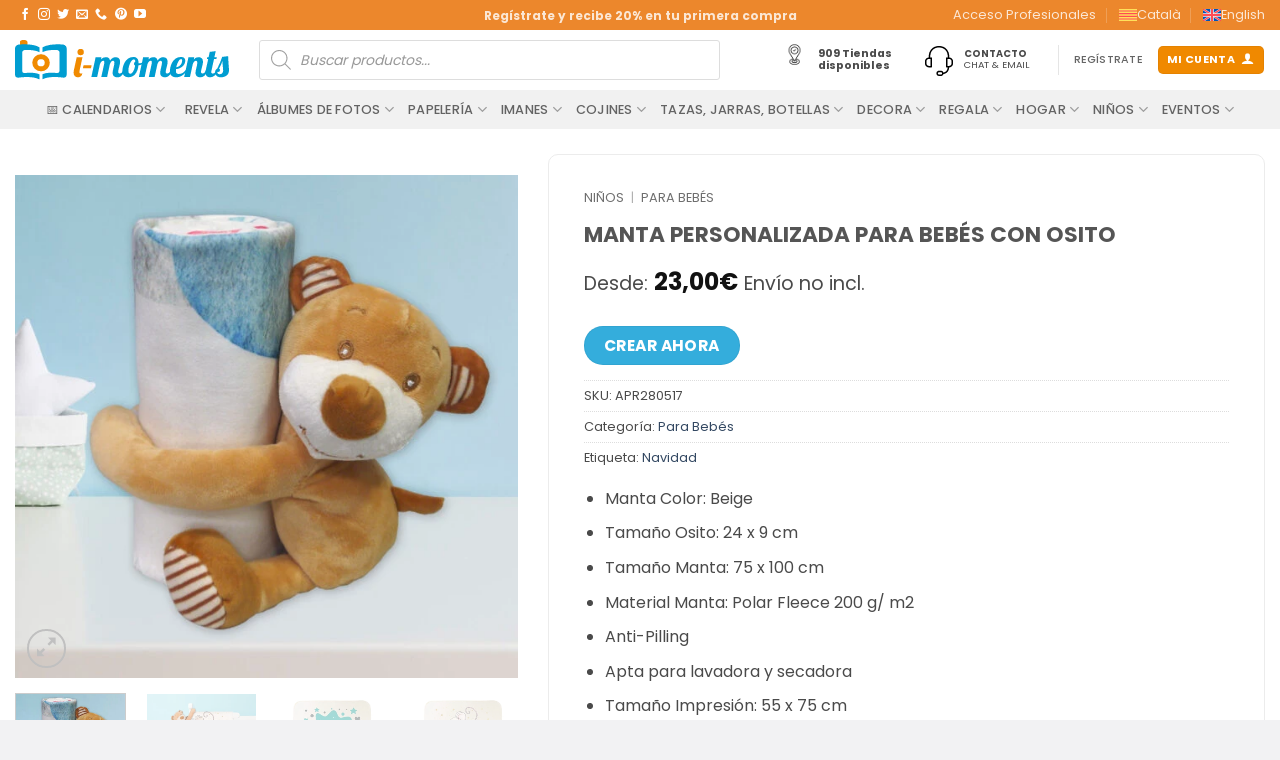

--- FILE ---
content_type: text/html; charset=UTF-8
request_url: https://i-moments.com/p/manta-personalizada-para-bebes-con-osito/
body_size: 63076
content:
<!DOCTYPE html>
<html lang="es-ES" prefix="og: https://ogp.me/ns#" class="loading-site no-js">
<head><script>(function(w,i,g){w[g]=w[g]||[];if(typeof w[g].push=='function')w[g].push(i)})
(window,'GTM-NF9G4QX','google_tags_first_party');</script><script>(function(w,d,s,l){w[l]=w[l]||[];(function(){w[l].push(arguments);})('set', 'developer_id.dYzg1YT', true);
		w[l].push({'gtm.start':new Date().getTime(),event:'gtm.js'});var f=d.getElementsByTagName(s)[0],
		j=d.createElement(s);j.async=true;j.src='/4f37/';
		f.parentNode.insertBefore(j,f);
		})(window,document,'script','dataLayer');</script>
	<meta charset="UTF-8" />
	<link rel="profile" href="https://gmpg.org/xfn/11" />
	<link rel="pingback" href="https://i-moments.com/xmlrpc.php" />

	<!-- gtm-cookies no-header-scripts --><script>
const debounce = (callback, wait) => {
  let timeoutId = null;
  return (...args) => {
    window.clearTimeout(timeoutId);
    timeoutId = window.setTimeout(() => {
      callback(...args);
    }, wait);
  };
}
const handleCmplzCategories = debounce(() => {
  const cats = cmplz_accepted_categories();
  const consentState = {
    'ad_storage': cats.includes('marketing') ? 'granted' : 'denied',
    'ad_user_data': cats.includes('marketing') ? 'granted' : 'denied',
    'ad_personalization': cats.includes('marketing') ? 'granted' : 'denied',
    'analytics_storage': cats.includes('statistics') ? 'granted' : 'denied'
  };
  gtag('consent', 'update', consentState);
  dataLayer.push({
    event: 'consent_update',
    consent_state: consentState
  });
}, 1);

document.addEventListener('cmplz_cookie_banner_data', handleCmplzCategories);
document.addEventListener("cmplz_enable_category", handleCmplzCategories);
</script>
<script>(function(html){html.className = html.className.replace(/\bno-js\b/,'js')})(document.documentElement);</script>
<meta name="viewport" content="width=device-width, initial-scale=1" /><!-- Etiqueta de Google (gtag.js) modo de consentimiento dataLayer añadido por Site Kit -->
<script type="text/javascript" id="google_gtagjs-js-consent-mode-data-layer">
/* <![CDATA[ */
window.dataLayer = window.dataLayer || [];function gtag(){dataLayer.push(arguments);}
gtag('consent', 'default', {"ad_personalization":"denied","ad_storage":"denied","ad_user_data":"denied","analytics_storage":"denied","functionality_storage":"denied","security_storage":"denied","personalization_storage":"denied","region":["AT","BE","BG","CH","CY","CZ","DE","DK","EE","ES","FI","FR","GB","GR","HR","HU","IE","IS","IT","LI","LT","LU","LV","MT","NL","NO","PL","PT","RO","SE","SI","SK"],"wait_for_update":500});
window._googlesitekitConsentCategoryMap = {"statistics":["analytics_storage"],"marketing":["ad_storage","ad_user_data","ad_personalization"],"functional":["functionality_storage","security_storage"],"preferences":["personalization_storage"]};
window._googlesitekitConsents = {"ad_personalization":"denied","ad_storage":"denied","ad_user_data":"denied","analytics_storage":"denied","functionality_storage":"denied","security_storage":"denied","personalization_storage":"denied","region":["AT","BE","BG","CH","CY","CZ","DE","DK","EE","ES","FI","FR","GB","GR","HR","HU","IE","IS","IT","LI","LT","LU","LV","MT","NL","NO","PL","PT","RO","SE","SI","SK"],"wait_for_update":500};
/* ]]> */
</script>
<!-- Fin de la etiqueta Google (gtag.js) modo de consentimiento dataLayer añadido por Site Kit -->

<!-- Optimización en motores de búsqueda por Rank Math PRO -  https://rankmath.com/ -->
<title>Manta Personalizada para bebés con Osito | i-moments</title>
<link data-rocket-preload as="style" data-wpr-hosted-gf-parameters="family=Poppins%3Aregular%2C700%2Cregular%2C500%7CDancing%20Script%3Aregular%2Cregular&display=swap" href="https://i-moments.com/content/cache/fonts/1/google-fonts/css/7/9/5/cd5317de11204584a92faf79b2d6c.css" rel="preload">
<link data-wpr-hosted-gf-parameters="family=Poppins%3Aregular%2C700%2Cregular%2C500%7CDancing%20Script%3Aregular%2Cregular&display=swap" href="https://i-moments.com/content/cache/fonts/1/google-fonts/css/7/9/5/cd5317de11204584a92faf79b2d6c.css" media="print" onload="this.media=&#039;all&#039;" rel="stylesheet">
<noscript data-wpr-hosted-gf-parameters=""><link rel="stylesheet" href="https://fonts.googleapis.com/css?family=Poppins%3Aregular%2C700%2Cregular%2C500%7CDancing%20Script%3Aregular%2Cregular&#038;display=swap"></noscript>
<meta name="description" content="Manta Color: Beige Tamaño Osito: 24 x 9 cm Tamaño Manta: 75 x 100 cm Material Manta: Polar Fleece 200 g/ m2 Anti-Pilling Apta para lavadora y secadora Tamaño Impresión: 55 x 75 cm"/>
<meta name="robots" content="follow, index, max-snippet:-1, max-video-preview:-1, max-image-preview:large"/>
<link rel="canonical" href="https://i-moments.com/p/manta-personalizada-para-bebes-con-osito/" />
<meta property="og:locale" content="es_ES" />
<meta property="og:type" content="product" />
<meta property="og:title" content="Manta Personalizada para bebés con Osito | i-moments" />
<meta property="og:description" content="Manta Color: Beige Tamaño Osito: 24 x 9 cm Tamaño Manta: 75 x 100 cm Material Manta: Polar Fleece 200 g/ m2 Anti-Pilling Apta para lavadora y secadora Tamaño Impresión: 55 x 75 cm" />
<meta property="og:url" content="https://i-moments.com/p/manta-personalizada-para-bebes-con-osito/" />
<meta property="og:site_name" content="i-moments" />
<meta property="og:updated_time" content="2026-01-12T07:03:18+01:00" />
<meta property="og:image" content="https://i-moments.com/content/files/manta-personalizada-para-bebes-con-osito.jpg" />
<meta property="og:image:secure_url" content="https://i-moments.com/content/files/manta-personalizada-para-bebes-con-osito.jpg" />
<meta property="og:image:width" content="1280" />
<meta property="og:image:height" content="1280" />
<meta property="og:image:alt" content="Manta Personalizada para bebés con Osito" />
<meta property="og:image:type" content="image/jpeg" />
<meta property="product:brand" content="i-moments" />
<meta property="product:price:amount" content="23" />
<meta property="product:price:currency" content="EUR" />
<meta property="product:availability" content="instock" />
<meta property="product:retailer_item_id" content="APR280517" />
<meta name="twitter:card" content="summary_large_image" />
<meta name="twitter:title" content="Manta Personalizada para bebés con Osito | i-moments" />
<meta name="twitter:description" content="Manta Color: Beige Tamaño Osito: 24 x 9 cm Tamaño Manta: 75 x 100 cm Material Manta: Polar Fleece 200 g/ m2 Anti-Pilling Apta para lavadora y secadora Tamaño Impresión: 55 x 75 cm" />
<meta name="twitter:image" content="https://i-moments.com/content/files/manta-personalizada-para-bebes-con-osito.jpg" />
<meta name="twitter:label1" content="Precio" />
<meta name="twitter:data1" content="23,00&euro;" />
<meta name="twitter:label2" content="Disponibilidad" />
<meta name="twitter:data2" content="Hay existencias" />
<script type="application/ld+json" class="rank-math-schema-pro">{"@context":"https://schema.org","@graph":[{"@type":"Organization","@id":"https://i-moments.com/#organization","name":"i-moments","url":"https://i-moments.com","email":"info@i-moments.com","logo":{"@type":"ImageObject","@id":"https://i-moments.com/#logo","url":"https://i-moments.com/content/files/2021/01/imoments_logo.png","contentUrl":"https://i-moments.com/content/files/2021/01/imoments_logo.png","caption":"i-moments","inLanguage":"es","width":"428","height":"82"}},{"@type":"WebSite","@id":"https://i-moments.com/#website","url":"https://i-moments.com","name":"i-moments","alternateName":"imoments","publisher":{"@id":"https://i-moments.com/#organization"},"inLanguage":"es"},{"@type":"ImageObject","@id":"https://i-moments.com/content/files/manta-personalizada-para-bebes-con-osito.jpg","url":"https://i-moments.com/content/files/manta-personalizada-para-bebes-con-osito.jpg","width":"1280","height":"1280","inLanguage":"es"},{"@type":"BreadcrumbList","@id":"https://i-moments.com/p/manta-personalizada-para-bebes-con-osito/#breadcrumb","itemListElement":[{"@type":"ListItem","position":"1","item":{"@id":"https://i-moments.com/c/ninos/","name":"Ni\u00f1os"}},{"@type":"ListItem","position":"2","item":{"@id":"https://i-moments.com/c/ninos/para-bebes/","name":"Para Beb\u00e9s"}},{"@type":"ListItem","position":"3","item":{"@id":"https://i-moments.com/p/manta-personalizada-para-bebes-con-osito/","name":"Manta Personalizada para beb\u00e9s con Osito"}}]},{"@type":"ItemPage","@id":"https://i-moments.com/p/manta-personalizada-para-bebes-con-osito/#webpage","url":"https://i-moments.com/p/manta-personalizada-para-bebes-con-osito/","name":"Manta Personalizada para beb\u00e9s con Osito | i-moments","datePublished":"2022-10-28T09:58:50+02:00","dateModified":"2026-01-12T07:03:18+01:00","isPartOf":{"@id":"https://i-moments.com/#website"},"primaryImageOfPage":{"@id":"https://i-moments.com/content/files/manta-personalizada-para-bebes-con-osito.jpg"},"inLanguage":"es","breadcrumb":{"@id":"https://i-moments.com/p/manta-personalizada-para-bebes-con-osito/#breadcrumb"}},{"@type":"Product","brand":"i-moments","name":"Manta Personalizada para beb\u00e9s con Osito | i-moments","description":"Manta Color: Beige Tama\u00f1o Osito: 24 x 9 cm Tama\u00f1o Manta: 75 x 100 cm Material Manta: Polar Fleece 200 g/ m2 Anti-Pilling Apta para lavadora y secadora Tama\u00f1o Impresi\u00f3n: 55 x 75 cm","sku":"APR280517","category":"Ni\u00f1os &gt; Para Beb\u00e9s","mainEntityOfPage":{"@id":"https://i-moments.com/p/manta-personalizada-para-bebes-con-osito/#webpage"},"image":[{"@type":"ImageObject","url":"https://i-moments.com/content/files/manta-personalizada-para-bebes-con-osito.jpg","height":"1280","width":"1280"},{"@type":"ImageObject","url":"https://i-moments.com/content/files/manta-personalizada-para-bebes-con-osito-1.jpg","height":"1280","width":"1280"},{"@type":"ImageObject","url":"https://i-moments.com/content/files/manta-personalizada-para-bebes-con-osito-2.jpg","height":"1280","width":"1280"},{"@type":"ImageObject","url":"https://i-moments.com/content/files/manta-personalizada-para-bebes-con-osito-3.jpg","height":"1280","width":"1280"},{"@type":"ImageObject","url":"https://i-moments.com/content/files/manta-personalizada-para-bebes-con-osito-4.jpg","height":"1280","width":"1280"},{"@type":"ImageObject","url":"https://i-moments.com/content/files/manta-personalizada-para-bebes-con-osito-5.jpg","height":"1280","width":"1280"},{"@type":"ImageObject","url":"https://i-moments.com/content/files/manta-personalizada-para-bebes-con-osito-6.jpg","height":"758","width":"758"},{"@type":"ImageObject","url":"https://i-moments.com/content/files/manta-personalizada-para-bebes-con-osito-7.jpg","height":"1280","width":"1280"},{"@type":"ImageObject","url":"https://i-moments.com/content/files/manta-personalizada-para-bebes-con-osito-8.jpg","height":"1280","width":"1280"},{"@type":"ImageObject","url":"https://i-moments.com/content/files/manta-personalizada-para-bebes-con-osito-9.jpg","height":"1280","width":"1280"}],"offers":{"@type":"Offer","price":"23.00","priceCurrency":"EUR","priceValidUntil":"2027-12-31","availability":"http://schema.org/InStock","itemCondition":"NewCondition","url":"https://i-moments.com/p/manta-personalizada-para-bebes-con-osito/","seller":{"@type":"Organization","@id":"https://i-moments.com/","name":"i-moments","url":"https://i-moments.com","logo":"https://i-moments.com/content/files/2021/01/imoments_logo.png"},"priceSpecification":{"price":"23","priceCurrency":"EUR","valueAddedTaxIncluded":"true"}},"@id":"https://i-moments.com/p/manta-personalizada-para-bebes-con-osito/#richSnippet"}]}</script>
<!-- /Plugin Rank Math WordPress SEO -->

<link rel='dns-prefetch' href='//www.googletagmanager.com' />
<link rel='dns-prefetch' href='//fonts.googleapis.com' />
<link href='https://fonts.gstatic.com' crossorigin rel='preconnect' />
<link rel='prefetch' href='https://i-moments.com/content/themes/flatsome/assets/js/flatsome.js?ver=e2eddd6c228105dac048' />
<link rel='prefetch' href='https://i-moments.com/content/themes/flatsome/assets/js/chunk.slider.js?ver=3.20.4' />
<link rel='prefetch' href='https://i-moments.com/content/themes/flatsome/assets/js/chunk.popups.js?ver=3.20.4' />
<link rel='prefetch' href='https://i-moments.com/content/themes/flatsome/assets/js/chunk.tooltips.js?ver=3.20.4' />
<link rel='prefetch' href='https://i-moments.com/content/themes/flatsome/assets/js/woocommerce.js?ver=1c9be63d628ff7c3ff4c' />
<link rel="alternate" type="application/rss+xml" title="i-moments &raquo; Feed" href="https://i-moments.com/feed/" />
<link rel="alternate" type="application/rss+xml" title="i-moments &raquo; Feed de los comentarios" href="https://i-moments.com/comments/feed/" />
<link rel="alternate" type="application/rss+xml" title="i-moments &raquo; Comentario Manta Personalizada para bebés con Osito del feed" href="https://i-moments.com/p/manta-personalizada-para-bebes-con-osito/feed/" />
<link rel="alternate" title="oEmbed (JSON)" type="application/json+oembed" href="https://i-moments.com/wp-json/oembed/1.0/embed?url=https%3A%2F%2Fi-moments.com%2Fp%2Fmanta-personalizada-para-bebes-con-osito%2F" />
<link rel="alternate" title="oEmbed (XML)" type="text/xml+oembed" href="https://i-moments.com/wp-json/oembed/1.0/embed?url=https%3A%2F%2Fi-moments.com%2Fp%2Fmanta-personalizada-para-bebes-con-osito%2F&#038;format=xml" />
<style id='wp-img-auto-sizes-contain-inline-css' type='text/css'>
img:is([sizes=auto i],[sizes^="auto," i]){contain-intrinsic-size:3000px 1500px}
/*# sourceURL=wp-img-auto-sizes-contain-inline-css */
</style>
<style id='wp-emoji-styles-inline-css' type='text/css'>

	img.wp-smiley, img.emoji {
		display: inline !important;
		border: none !important;
		box-shadow: none !important;
		height: 1em !important;
		width: 1em !important;
		margin: 0 0.07em !important;
		vertical-align: -0.1em !important;
		background: none !important;
		padding: 0 !important;
	}
/*# sourceURL=wp-emoji-styles-inline-css */
</style>
<link data-minify="1" rel='stylesheet' id='agile-store-locator-init-css' href='https://i-moments.com/content/cache/min/1/content/plugins/agile-store-locator/public/css/init.css?ver=1768292527' type='text/css' media='all' />
<link data-minify="1" rel='stylesheet' id='wc-imaxel-main-style-css' href='https://i-moments.com/content/cache/background-css/1/i-moments.com/content/cache/min/1/content/plugins/imaxeleditors-for-woo/assets/css/style.css?ver=1768292527&wpr_t=1768423542' type='text/css' media='all' />
<style id='woocommerce-inline-inline-css' type='text/css'>
.woocommerce form .form-row .required { visibility: visible; }
/*# sourceURL=woocommerce-inline-inline-css */
</style>
<link rel='stylesheet' id='wpml-menu-item-0-css' href='https://i-moments.com/content/plugins/sitepress-multilingual-cms/templates/language-switchers/menu-item/style.min.css' type='text/css' media='all' />
<link rel='stylesheet' id='cmplz-general-css' href='https://i-moments.com/content/plugins/complianz-gdpr-premium/assets/css/cookieblocker.min.css' type='text/css' media='all' />
<link rel='stylesheet' id='dgwt-wcas-style-css' href='https://i-moments.com/content/cache/background-css/1/i-moments.com/content/plugins/ajax-search-for-woocommerce-premium/assets/css/style.min.css?wpr_t=1768423542' type='text/css' media='all' />
<link data-minify="1" rel='stylesheet' id='flatsome-swatches-frontend-css' href='https://i-moments.com/content/cache/min/1/content/themes/flatsome/assets/css/extensions/flatsome-swatches-frontend.css?ver=1768292527' type='text/css' media='all' />
<link data-minify="1" rel='stylesheet' id='flatsome-main-css' href='https://i-moments.com/content/cache/background-css/1/i-moments.com/content/cache/min/1/content/themes/flatsome/assets/css/flatsome.css?ver=1768292527&wpr_t=1768423542' type='text/css' media='all' />
<style id='flatsome-main-inline-css' type='text/css'>
@font-face {
				font-family: "fl-icons";
				font-display: block;
				src: url(https://i-moments.com/content/themes/flatsome/assets/css/icons/fl-icons.eot?v=3.20.4);
				src:
					url(https://i-moments.com/content/themes/flatsome/assets/css/icons/fl-icons.eot#iefix?v=3.20.4) format("embedded-opentype"),
					url(https://i-moments.com/content/themes/flatsome/assets/css/icons/fl-icons.woff2?v=3.20.4) format("woff2"),
					url(https://i-moments.com/content/themes/flatsome/assets/css/icons/fl-icons.ttf?v=3.20.4) format("truetype"),
					url(https://i-moments.com/content/themes/flatsome/assets/css/icons/fl-icons.woff?v=3.20.4) format("woff"),
					url(https://i-moments.com/content/themes/flatsome/assets/css/icons/fl-icons.svg?v=3.20.4#fl-icons) format("svg");
			}
/*# sourceURL=flatsome-main-inline-css */
</style>
<link data-minify="1" rel='stylesheet' id='flatsome-shop-css' href='https://i-moments.com/content/cache/min/1/content/themes/flatsome/assets/css/flatsome-shop.css?ver=1768292527' type='text/css' media='all' />

<style id='rocket-lazyload-inline-css' type='text/css'>
.rll-youtube-player{position:relative;padding-bottom:56.23%;height:0;overflow:hidden;max-width:100%;}.rll-youtube-player:focus-within{outline: 2px solid currentColor;outline-offset: 5px;}.rll-youtube-player iframe{position:absolute;top:0;left:0;width:100%;height:100%;z-index:100;background:0 0}.rll-youtube-player img{bottom:0;display:block;left:0;margin:auto;max-width:100%;width:100%;position:absolute;right:0;top:0;border:none;height:auto;-webkit-transition:.4s all;-moz-transition:.4s all;transition:.4s all}.rll-youtube-player img:hover{-webkit-filter:brightness(75%)}.rll-youtube-player .play{height:100%;width:100%;left:0;top:0;position:absolute;background:var(--wpr-bg-8391b159-57b9-4422-bcb4-0e9b3c0e271d) no-repeat center;background-color: transparent !important;cursor:pointer;border:none;}
/*# sourceURL=rocket-lazyload-inline-css */
</style>
<script type="text/javascript" id="wpml-cookie-js-extra">
/* <![CDATA[ */
var wpml_cookies = {"wp-wpml_current_language":{"value":"es","expires":1,"path":"/"}};
var wpml_cookies = {"wp-wpml_current_language":{"value":"es","expires":1,"path":"/"}};
//# sourceURL=wpml-cookie-js-extra
/* ]]> */
</script>
<script data-minify="1" type="text/javascript" src="https://i-moments.com/content/cache/min/1/content/plugins/sitepress-multilingual-cms/res/js/cookies/language-cookie.js?ver=1768292527" id="wpml-cookie-js" defer="defer" data-wp-strategy="defer"></script>
<script type="text/javascript" id="asenha-public-js-extra">
/* <![CDATA[ */
var phpVars = {"externalPermalinksEnabled":"1"};
//# sourceURL=asenha-public-js-extra
/* ]]> */
</script>
<script data-minify="1" type="text/javascript" src="https://i-moments.com/content/cache/min/1/content/plugins/admin-site-enhancements-pro/assets/js/external-permalinks.js?ver=1768292527" id="asenha-public-js" data-rocket-defer defer></script>
<script type="text/javascript" src="https://i-moments.com/wp-includes/js/jquery/jquery.min.js" id="jquery-core-js"></script>
<script type="text/javascript" src="https://i-moments.com/content/plugins/woocommerce/assets/js/jquery-blockui/jquery.blockUI.min.js" id="wc-jquery-blockui-js" data-wp-strategy="defer"></script>
<script type="text/javascript" id="wc-add-to-cart-js-extra">
/* <![CDATA[ */
var wc_add_to_cart_params = {"ajax_url":"/wp-admin/admin-ajax.php","wc_ajax_url":"/?wc-ajax=%%endpoint%%","i18n_view_cart":"Ver carrito","cart_url":"https://i-moments.com","is_cart":"","cart_redirect_after_add":"no"};
//# sourceURL=wc-add-to-cart-js-extra
/* ]]> */
</script>
<script type="text/javascript" src="https://i-moments.com/content/plugins/woocommerce/assets/js/frontend/add-to-cart.min.js" id="wc-add-to-cart-js" defer="defer" data-wp-strategy="defer"></script>
<script type="text/javascript" id="wc-single-product-js-extra">
/* <![CDATA[ */
var wc_single_product_params = {"i18n_required_rating_text":"Por favor elige una puntuaci\u00f3n","i18n_rating_options":["1 de 5 estrellas","2 de 5 estrellas","3 de 5 estrellas","4 de 5 estrellas","5 de 5 estrellas"],"i18n_product_gallery_trigger_text":"Ver galer\u00eda de im\u00e1genes a pantalla completa","review_rating_required":"yes","flexslider":{"rtl":false,"animation":"slide","smoothHeight":true,"directionNav":false,"controlNav":"thumbnails","slideshow":false,"animationSpeed":500,"animationLoop":false,"allowOneSlide":false},"zoom_enabled":"","zoom_options":[],"photoswipe_enabled":"","photoswipe_options":{"shareEl":false,"closeOnScroll":false,"history":false,"hideAnimationDuration":0,"showAnimationDuration":0},"flexslider_enabled":""};
//# sourceURL=wc-single-product-js-extra
/* ]]> */
</script>
<script type="text/javascript" src="https://i-moments.com/content/plugins/woocommerce/assets/js/frontend/single-product.min.js" id="wc-single-product-js" defer="defer" data-wp-strategy="defer"></script>
<script type="text/javascript" src="https://i-moments.com/content/plugins/woocommerce/assets/js/js-cookie/js.cookie.min.js" id="wc-js-cookie-js" data-wp-strategy="defer" data-rocket-defer defer></script>
<script data-minify="1" type="text/javascript" src="https://i-moments.com/content/cache/min/1/content/plugins/gtm-ecommerce-woo-pro/assets/gtm-ecommerce-woo-pro.js?ver=1768292527" id="gtm-ecommerce-woo-pro-js" data-rocket-defer defer></script>

<!-- Fragmento de código de la etiqueta de Google (gtag.js) añadida por Site Kit -->
<!-- Fragmento de código de Google Ads añadido por Site Kit -->
<script type="text/javascript" src="https://www.googletagmanager.com/gtag/js?id=AW-1003805339" id="google_gtagjs-js" async></script>
<script type="text/javascript" id="google_gtagjs-js-after">
/* <![CDATA[ */
window.dataLayer = window.dataLayer || [];function gtag(){dataLayer.push(arguments);}
gtag("js", new Date());
gtag("set", "developer_id.dZTNiMT", true);
gtag("config", "AW-1003805339");
 window._googlesitekit = window._googlesitekit || {}; window._googlesitekit.throttledEvents = []; window._googlesitekit.gtagEvent = (name, data) => { var key = JSON.stringify( { name, data } ); if ( !! window._googlesitekit.throttledEvents[ key ] ) { return; } window._googlesitekit.throttledEvents[ key ] = true; setTimeout( () => { delete window._googlesitekit.throttledEvents[ key ]; }, 5 ); gtag( "event", name, { ...data, event_source: "site-kit" } ); }; 
//# sourceURL=google_gtagjs-js-after
/* ]]> */
</script>
<link rel="https://api.w.org/" href="https://i-moments.com/wp-json/" /><link rel="alternate" title="JSON" type="application/json" href="https://i-moments.com/wp-json/wp/v2/product/7481" /><meta name="generator" content="Site Kit by Google 1.170.0" /><meta name="generator" content="WPML ver:4.8.6 stt:8,1,2;" />
<link rel="alternate" hreflang="ca" href="https://i-moments.com/ca/p/manta-personalitzada-per-nadons-amb-osit/" />
<link rel="alternate" hreflang="en" href="https://i-moments.com/en/p/personalized-blanket-baby-with-bearing/" />
<link rel="alternate" hreflang="es" href="https://i-moments.com/p/manta-personalizada-para-bebes-con-osito/" />
<link rel="alternate" hreflang="x-default" href="https://i-moments.com/p/manta-personalizada-para-bebes-con-osito/" />
			<style>.cmplz-hidden {
					display: none !important;
				}</style>    <!-- Google Tag Manager -->
    <script>(function(w,d,s,l,i){w[l]=w[l]||[];w[l].push({'gtm.start':
    new Date().getTime(),event:'gtm.js'});var f=d.getElementsByTagName(s)[0],
    j=d.createElement(s),dl=l!='dataLayer'?'&l='+l:'';j.async=true;j.src=
    'https://www.googletagmanager.com/gtm.js?id='+i+dl;f.parentNode.insertBefore(j,f);
    })(window,document,'script','dataLayer','GTM-NF9G4QX');</script>
    <!-- End Google Tag Manager -->
		<style>
			.dgwt-wcas-ico-magnifier,.dgwt-wcas-ico-magnifier-handler{max-width:20px}		</style>
			<style>
		.dgwt-wcas-flatsome-up {
			margin-top: -40vh;
		}

		#search-lightbox .dgwt-wcas-sf-wrapp input[type=search].dgwt-wcas-search-input {
			height: 60px;
			font-size: 20px;
		}

		#search-lightbox .dgwt-wcas-search-wrapp {
			-webkit-transition: all 100ms ease-in-out;
			-moz-transition: all 100ms ease-in-out;
			-ms-transition: all 100ms ease-in-out;
			-o-transition: all 100ms ease-in-out;
			transition: all 100ms ease-in-out;
		}

		#search-lightbox .dgwt-wcas-sf-wrapp .dgwt-wcas-search-submit:before {
			top: 21px;
		}

		.dgwt-wcas-overlay-mobile-on .mfp-wrap .mfp-content {
			width: 100vw;
		}

		.dgwt-wcas-overlay-mobile-on .mfp-wrap,
		.dgwt-wcas-overlay-mobile-on .mfp-close,
		.dgwt-wcas-overlay-mobile-on .nav-sidebar {
			display: none;
		}

		.dgwt-wcas-overlay-mobile-on .main-menu-overlay {
			display: none;
		}

		.dgwt-wcas-open .header-search-dropdown .nav-dropdown {
			opacity: 1;
			max-height: inherit;
			left: -15px !important;
		}

		.dgwt-wcas-open:not(.dgwt-wcas-theme-flatsome-dd-sc) .nav-right .header-search-dropdown .nav-dropdown {
			left: auto;
			/*right: -15px;*/
		}

		.dgwt-wcas-theme-flatsome .nav-dropdown .dgwt-wcas-search-wrapp {
			min-width: 450px;
		}

		.header-search-form {
			min-width: 250px;
		}
	</style>
		<noscript><style>.woocommerce-product-gallery{ opacity: 1 !important; }</style></noscript>
	<link rel="icon" href="https://i-moments.com/content/files/2021/01/imoments_icono-100x100.png.webp" sizes="32x32" />
<link rel="icon" href="https://i-moments.com/content/files/2021/01/imoments_icono-300x300.png.webp" sizes="192x192" />
<link rel="apple-touch-icon" href="https://i-moments.com/content/files/2021/01/imoments_icono-300x300.png.webp" />
<meta name="msapplication-TileImage" content="https://i-moments.com/content/files/2021/01/imoments_icono-300x300.png" />
<style id="custom-css" type="text/css">:root {--primary-color: #34addc;--fs-color-primary: #34addc;--fs-color-secondary: #f08900;--fs-color-success: #627D47;--fs-color-alert: #b20000;--fs-color-base: #4a4a4a;--fs-experimental-link-color: #334862;--fs-experimental-link-color-hover: #111;}.tooltipster-base {--tooltip-color: #fff;--tooltip-bg-color: #000;}.off-canvas-right .mfp-content, .off-canvas-left .mfp-content {--drawer-width: 300px;}.off-canvas .mfp-content.off-canvas-cart {--drawer-width: 360px;}.container-width, .full-width .ubermenu-nav, .container, .row{max-width: 1410px}.row.row-collapse{max-width: 1380px}.row.row-small{max-width: 1402.5px}.row.row-large{max-width: 1440px}.header-main{height: 60px}#logo img{max-height: 60px}#logo{width:214px;}.header-bottom{min-height: 35px}.header-top{min-height: 30px}.transparent .header-main{height: 75px}.transparent #logo img{max-height: 75px}.has-transparent + .page-title:first-of-type,.has-transparent + #main > .page-title,.has-transparent + #main > div > .page-title,.has-transparent + #main .page-header-wrapper:first-of-type .page-title{padding-top: 155px;}.header.show-on-scroll,.stuck .header-main{height:70px!important}.stuck #logo img{max-height: 70px!important}.search-form{ width: 90%;}.header-bottom {background-color: #f1f1f1}.top-bar-nav > li > a{line-height: 16px }.header-main .nav > li > a{line-height: 16px }.stuck .header-main .nav > li > a{line-height: 50px }.header-bottom-nav > li > a{line-height: 15px }@media (max-width: 549px) {.header-main{height: 65px}#logo img{max-height: 65px}}.main-menu-overlay{background-color: #fcfcfc}.nav-dropdown{font-size:100%}.header-top{background-color:#ec872c!important;}body{font-size: 100%;}@media screen and (max-width: 549px){body{font-size: 100%;}}body{font-family: Poppins, sans-serif;}body {font-weight: 400;font-style: normal;}.nav > li > a {font-family: Poppins, sans-serif;}.mobile-sidebar-levels-2 .nav > li > ul > li > a {font-family: Poppins, sans-serif;}.nav > li > a,.mobile-sidebar-levels-2 .nav > li > ul > li > a {font-weight: 500;font-style: normal;}h1,h2,h3,h4,h5,h6,.heading-font, .off-canvas-center .nav-sidebar.nav-vertical > li > a{font-family: Poppins, sans-serif;}h1,h2,h3,h4,h5,h6,.heading-font,.banner h1,.banner h2 {font-weight: 700;font-style: normal;}.alt-font{font-family: "Dancing Script", sans-serif;}.alt-font {font-weight: 400!important;font-style: normal!important;}input[type='submit'], input[type="button"], button:not(.icon), .button:not(.icon){border-radius: 25px!important}@media screen and (min-width: 550px){.products .box-vertical .box-image{min-width: 300px!important;width: 300px!important;}}.absolute-footer, html{background-color: #f2f2f3}.nav-vertical-fly-out > li + li {border-top-width: 1px; border-top-style: solid;}/* Custom CSS */.awl-label {display: table-cell;padding: 0.4em 0.4em 0.4em 0.4em;z-index: 1;background: #000000;position: relative;border-radius: 0.25em;font-size: 1em;}/* Custom CSS Tablet */@media (max-width: 849px){.off-canvas-right .mfp-content, .off-canvas-left .mfp-content { width: 75%;}}.label-new.menu-item > a:after{content:"Nuevo";}.label-hot.menu-item > a:after{content:"Caliente";}.label-sale.menu-item > a:after{content:"Oferta";}.label-popular.menu-item > a:after{content:"Populares";}</style>		<style type="text/css" id="wp-custom-css">
			.woocommerce-variation-price {
    
    font-size: 1.5rem;
   
}
/* Versión móvil */
@media (max-width: 768px) {
  .account-link .header-account-title {
    display: none; /* Oculta el texto */
  }

  .account-link {
    display: flex !important;
    align-items: center;
    justify-content: center;
    width: 28px;      /* botón cuadrado */
    height: 28px;     /* alto igual al ancho */
    padding: 0 !important;
  }

  .account-link i {
    margin: 0 !important;
    font-size: 17px;  /* puedes ajustar el tamaño del icono */
    line-height: 1;   /* corrige alineación vertical */
  }
}
.ux-quantity{display:none!important}		</style>
		<style id="flatsome-swatches-css">.variations_form .ux-swatch.selected {box-shadow: 0 0 0 2px var(--fs-color-secondary);}.ux-swatches-in-loop .ux-swatch.selected {box-shadow: 0 0 0 2px #34addc;}</style><style id="flatsome-variation-images-css">.ux-additional-variation-images-thumbs-placeholder {max-height: 0;opacity: 0;visibility: hidden;transition: visibility .1s, opacity .1s, max-height .2s ease-out;}.ux-additional-variation-images-thumbs-placeholder--visible {max-height: 1000px;opacity: 1;visibility: visible;transition: visibility .2s, opacity .2s, max-height .1s ease-in;}</style><noscript><style id="rocket-lazyload-nojs-css">.rll-youtube-player, [data-lazy-src]{display:none !important;}</style></noscript><link data-minify="1" rel='stylesheet' id='wc-blocks-style-css' href='https://i-moments.com/content/cache/min/1/content/plugins/woocommerce/assets/client/blocks/wc-blocks.css?ver=1768292527' type='text/css' media='all' />
<style id="wpr-lazyload-bg-container"></style><style id="wpr-lazyload-bg-exclusion"></style>
<noscript>
<style id="wpr-lazyload-bg-nostyle">.wc-imaxel-loading{--wpr-bg-54958022-ce15-43fb-9630-45f2baeabc8d: url('https://i-moments.com/content/plugins/imaxeleditors-for-woo/assets/images/icon-loading.gif');}.dgwt-wcas-inner-preloader{--wpr-bg-9cdd132d-a2cf-40ec-979b-fdac239e53ed: url('https://i-moments.com/content/plugins/ajax-search-for-woocommerce-premium/assets/img/preloader.gif');}.fancy-underline:after{--wpr-bg-6686af81-7367-4323-ae85-86df83d4c851: url('https://i-moments.com/content/themes/flatsome/assets/img/underline.png');}.slider-style-shadow .flickity-slider>:before{--wpr-bg-2d82884a-2bd2-40cf-910c-3dfc2821ac63: url('https://i-moments.com/content/themes/flatsome/assets/img/shadow@2x.png');}.rll-youtube-player .play{--wpr-bg-8391b159-57b9-4422-bcb4-0e9b3c0e271d: url('https://i-moments.com/content/plugins/wp-rocket/assets/img/youtube.png');}</style>
</noscript>
<script type="application/javascript">const rocket_pairs = [{"selector":".wc-imaxel-loading","style":".wc-imaxel-loading{--wpr-bg-54958022-ce15-43fb-9630-45f2baeabc8d: url('https:\/\/i-moments.com\/content\/plugins\/imaxeleditors-for-woo\/assets\/images\/icon-loading.gif');}","hash":"54958022-ce15-43fb-9630-45f2baeabc8d","url":"https:\/\/i-moments.com\/content\/plugins\/imaxeleditors-for-woo\/assets\/images\/icon-loading.gif"},{"selector":".dgwt-wcas-inner-preloader","style":".dgwt-wcas-inner-preloader{--wpr-bg-9cdd132d-a2cf-40ec-979b-fdac239e53ed: url('https:\/\/i-moments.com\/content\/plugins\/ajax-search-for-woocommerce-premium\/assets\/img\/preloader.gif');}","hash":"9cdd132d-a2cf-40ec-979b-fdac239e53ed","url":"https:\/\/i-moments.com\/content\/plugins\/ajax-search-for-woocommerce-premium\/assets\/img\/preloader.gif"},{"selector":".fancy-underline","style":".fancy-underline:after{--wpr-bg-6686af81-7367-4323-ae85-86df83d4c851: url('https:\/\/i-moments.com\/content\/themes\/flatsome\/assets\/img\/underline.png');}","hash":"6686af81-7367-4323-ae85-86df83d4c851","url":"https:\/\/i-moments.com\/content\/themes\/flatsome\/assets\/img\/underline.png"},{"selector":".slider-style-shadow .flickity-slider>*","style":".slider-style-shadow .flickity-slider>:before{--wpr-bg-2d82884a-2bd2-40cf-910c-3dfc2821ac63: url('https:\/\/i-moments.com\/content\/themes\/flatsome\/assets\/img\/shadow@2x.png');}","hash":"2d82884a-2bd2-40cf-910c-3dfc2821ac63","url":"https:\/\/i-moments.com\/content\/themes\/flatsome\/assets\/img\/shadow@2x.png"},{"selector":".rll-youtube-player .play","style":".rll-youtube-player .play{--wpr-bg-8391b159-57b9-4422-bcb4-0e9b3c0e271d: url('https:\/\/i-moments.com\/content\/plugins\/wp-rocket\/assets\/img\/youtube.png');}","hash":"8391b159-57b9-4422-bcb4-0e9b3c0e271d","url":"https:\/\/i-moments.com\/content\/plugins\/wp-rocket\/assets\/img\/youtube.png"}]; const rocket_excluded_pairs = [];</script><meta name="generator" content="WP Rocket 3.20.3" data-wpr-features="wpr_lazyload_css_bg_img wpr_defer_js wpr_minify_js wpr_lazyload_images wpr_lazyload_iframes wpr_image_dimensions wpr_cache_webp wpr_minify_css wpr_preload_links wpr_host_fonts_locally wpr_desktop" /></head>

<body data-cmplz=2 class="wp-singular product-template-default single single-product postid-7481 wp-theme-flatsome wp-child-theme-im theme-flatsome woocommerce woocommerce-page woocommerce-no-js dgwt-wcas-theme-flatsome full-width nav-dropdown-has-arrow nav-dropdown-has-shadow nav-dropdown-has-border mobile-submenu-slide mobile-submenu-slide-levels-2 mobile-submenu-toggle has-lightbox">

<!-- gtm-cookies no-after-body-scripts -->
<a class="skip-link screen-reader-text" href="#main">Saltar al contenido</a>

<div data-rocket-location-hash="99bb46786fd5bd31bcd7bdc067ad247a" id="wrapper">

	
	<header data-rocket-location-hash="8cd2ef760cf5956582d03e973259bc0e" id="header" class="header has-sticky sticky-jump">
		<div data-rocket-location-hash="d53b06ca13945ed03e70ba4a94347bcf" class="header-wrapper">
			<div id="top-bar" class="header-top hide-for-sticky nav-dark flex-has-center">
    <div class="flex-row container">
      <div class="flex-col hide-for-medium flex-left">
          <ul class="nav nav-left medium-nav-center nav-small  nav-divided">
              <li class="html header-social-icons ml-0">
	<div class="social-icons follow-icons" ><a href="https://www.facebook.com/imoments" target="_blank" data-label="Facebook" class="icon plain tooltip facebook" title="Síguenos en Facebook" aria-label="Síguenos en Facebook" rel="noopener nofollow"><i class="icon-facebook" aria-hidden="true"></i></a><a href="https://www.instagram.com/imoments_es/" target="_blank" data-label="Instagram" class="icon plain tooltip instagram" title="Síguenos en Instagram" aria-label="Síguenos en Instagram" rel="noopener nofollow"><i class="icon-instagram" aria-hidden="true"></i></a><a href="https://twitter.com/i_moments" data-label="Twitter" target="_blank" class="icon plain tooltip twitter" title="Síguenos en Twitter" aria-label="Síguenos en Twitter" rel="noopener nofollow"><i class="icon-twitter" aria-hidden="true"></i></a><a href="/cdn-cgi/l/email-protection#5a33343c351a33773735373f342e2974393537" data-label="E-mail" target="_blank" class="icon plain tooltip email" title="Envíanos un email" aria-label="Envíanos un email" rel="nofollow noopener"><i class="icon-envelop" aria-hidden="true"></i></a><a href="tel:+34 937 293 326" data-label="Phone" target="_blank" class="icon plain tooltip phone" title="Llámenos" aria-label="Llámenos" rel="nofollow noopener"><i class="icon-phone" aria-hidden="true"></i></a><a href="https://pinterest.com/imomentscom/" data-label="Pinterest" target="_blank" class="icon plain tooltip pinterest" title="Síguenos en Pinterest" aria-label="Síguenos en Pinterest" rel="noopener nofollow"><i class="icon-pinterest" aria-hidden="true"></i></a><a href="https://www.youtube.com/user/imomentsPlus" data-label="YouTube" target="_blank" class="icon plain tooltip youtube" title="Síguenos en Youtube" aria-label="Síguenos en Youtube" rel="noopener nofollow"><i class="icon-youtube" aria-hidden="true"></i></a></div></li>
          </ul>
      </div>

      <div class="flex-col hide-for-medium flex-center">
          <ul class="nav nav-center nav-small  nav-divided">
              <li class="html custom html_topbar_left"><a href="https://descargas.i-moments.com/areaclientes/public/pre_registro.aspx" style="font-size:12px;"><strong>Regístrate y recibe 20% en tu primera compra </strong></a></li>          </ul>
      </div>

      <div class="flex-col hide-for-medium flex-right">
         <ul class="nav top-bar-nav nav-right nav-small  nav-divided">
              <li id="menu-item-3898" class="menu-item menu-item-type-post_type menu-item-object-page menu-item-3898 menu-item-design-default"><a href="https://i-moments.com/acceso-profesionales/" class="nav-top-link">Acceso Profesionales</a></li>
<li id="menu-item-wpml-ls-111-ca" class="menu-item wpml-ls-slot-111 wpml-ls-item wpml-ls-item-ca wpml-ls-menu-item wpml-ls-first-item menu-item-type-wpml_ls_menu_item menu-item-object-wpml_ls_menu_item menu-item-wpml-ls-111-ca menu-item-design-default"><a href="https://i-moments.com/ca/p/manta-personalitzada-per-nadons-amb-osit/" title="Cambiar a Català" aria-label="Cambiar a Català" role="menuitem" class="nav-top-link"><img width="18" height="12"
            class="wpml-ls-flag"
            src="data:image/svg+xml,%3Csvg%20xmlns='http://www.w3.org/2000/svg'%20viewBox='0%200%2018%2012'%3E%3C/svg%3E"
            alt=""
            
            
    data-lazy-src="https://i-moments.com/content/plugins/sitepress-multilingual-cms/res/flags/ca.svg" /><noscript><img width="18" height="12"
            class="wpml-ls-flag"
            src="https://i-moments.com/content/plugins/sitepress-multilingual-cms/res/flags/ca.svg"
            alt=""
            
            
    /></noscript><span class="wpml-ls-native" lang="ca">Català</span></a></li>
<li id="menu-item-wpml-ls-111-en" class="menu-item wpml-ls-slot-111 wpml-ls-item wpml-ls-item-en wpml-ls-menu-item wpml-ls-last-item menu-item-type-wpml_ls_menu_item menu-item-object-wpml_ls_menu_item menu-item-wpml-ls-111-en menu-item-design-default"><a href="https://i-moments.com/en/p/personalized-blanket-baby-with-bearing/" title="Cambiar a English" aria-label="Cambiar a English" role="menuitem" class="nav-top-link"><img width="18" height="12"
            class="wpml-ls-flag"
            src="data:image/svg+xml,%3Csvg%20xmlns='http://www.w3.org/2000/svg'%20viewBox='0%200%2018%2012'%3E%3C/svg%3E"
            alt=""
            
            
    data-lazy-src="https://i-moments.com/content/plugins/sitepress-multilingual-cms/res/flags/en.svg" /><noscript><img width="18" height="12"
            class="wpml-ls-flag"
            src="https://i-moments.com/content/plugins/sitepress-multilingual-cms/res/flags/en.svg"
            alt=""
            
            
    /></noscript><span class="wpml-ls-native" lang="en">English</span></a></li>
          </ul>
      </div>

            <div class="flex-col show-for-medium flex-grow">
          <ul class="nav nav-center nav-small mobile-nav  nav-divided">
              <li class="html custom html_topbar_left"><a href="https://descargas.i-moments.com/areaclientes/public/pre_registro.aspx" style="font-size:12px;"><strong>Regístrate y recibe 20% en tu primera compra </strong></a></li>          </ul>
      </div>
      
    </div>
</div>
<div id="masthead" class="header-main ">
      <div class="header-inner flex-row container logo-left medium-logo-center" role="navigation">

          <!-- Logo -->
          <div id="logo" class="flex-col logo">
            
<!-- Header logo -->
<a href="https://i-moments.com/" title="i-moments - Especialistas en imprimir tus mejores momentos" rel="home">
		<img width="214" height="60" src="https://i-moments.com/content/files/2021/01/i-moments.svg" class="header_logo header-logo" alt="i-moments"/><img  width="214" height="60" src="https://i-moments.com/content/files/2021/01/i-moments.svg" class="header-logo-dark" alt="i-moments"/></a>
          </div>

          <!-- Mobile Left Elements -->
          <div class="flex-col show-for-medium flex-left">
            <ul class="mobile-nav nav nav-left ">
              <li class="nav-icon has-icon">
			<a href="#" class="is-small" data-open="#main-menu" data-pos="left" data-bg="main-menu-overlay" role="button" aria-label="Menú" aria-controls="main-menu" aria-expanded="false" aria-haspopup="dialog" data-flatsome-role-button>
			<i class="icon-menu" aria-hidden="true"></i>					</a>
	</li>
            </ul>
          </div>

          <!-- Left Elements -->
          <div class="flex-col hide-for-medium flex-left
            flex-grow">
            <ul class="header-nav header-nav-main nav nav-left  nav-line-bottom nav-uppercase" >
              <li class="header-search-form search-form html relative has-icon">
	<div class="header-search-form-wrapper">
		<div  class="dgwt-wcas-search-wrapp dgwt-wcas-is-detail-box dgwt-wcas-no-submit woocommerce dgwt-wcas-style-flat js-dgwt-wcas-layout-classic dgwt-wcas-layout-classic js-dgwt-wcas-mobile-overlay-disabled">
		<form class="dgwt-wcas-search-form" role="search" action="https://i-moments.com/" method="get">
		<div class="dgwt-wcas-sf-wrapp">
							<svg class="dgwt-wcas-ico-magnifier" xmlns="http://www.w3.org/2000/svg"
					 xmlns:xlink="http://www.w3.org/1999/xlink" x="0px" y="0px"
					 viewBox="0 0 51.539 51.361" xml:space="preserve">
		             <path 						 d="M51.539,49.356L37.247,35.065c3.273-3.74,5.272-8.623,5.272-13.983c0-11.742-9.518-21.26-21.26-21.26 S0,9.339,0,21.082s9.518,21.26,21.26,21.26c5.361,0,10.244-1.999,13.983-5.272l14.292,14.292L51.539,49.356z M2.835,21.082 c0-10.176,8.249-18.425,18.425-18.425s18.425,8.249,18.425,18.425S31.436,39.507,21.26,39.507S2.835,31.258,2.835,21.082z"/>
				</svg>
							<label class="screen-reader-text"
				   for="dgwt-wcas-search-input-1">Búsqueda de productos</label>

			<input id="dgwt-wcas-search-input-1"
				   type="search"
				   class="dgwt-wcas-search-input"
				   name="s"
				   value=""
				   placeholder="Buscar productos..."
				   autocomplete="off"
							/>
			<div class="dgwt-wcas-preloader"></div>

			<div class="dgwt-wcas-voice-search"></div>

			
			<input type="hidden" name="post_type" value="product"/>
			<input type="hidden" name="dgwt_wcas" value="1"/>

							<input type="hidden" name="lang" value="es"/>
			
					</div>
	</form>
</div>
	</div>
</li>
            </ul>
          </div>

          <!-- Right Elements -->
          <div class="flex-col hide-for-medium flex-right">
            <ul class="header-nav header-nav-main nav nav-right  nav-line-bottom nav-uppercase">
              <li class="html custom html_topbar_right">	<div id="stack-2540908864" class="stack stack-row justify-start items-stretch">
		


	<a class="plain" href="/tiendas-i-moments/" >	<div class="icon-box featured-box icon-box-left tooltip text-left is-xsmall" title="Encuentra tu Tienda" style="margin:0px 15px 5px 10px;">
					<div class="icon-box-img" style="width: 27px">
				<div class="icon">
					<div class="icon-inner" >
						<picture class="attachment-medium size-medium" decoding="async" fetchpriority="high"><source type="image/webp" data-lazy-srcset="https://i-moments.com/content/compressx-nextgen/uploads/2025/06/icon_location.png.webp?t=1768419940 342w" sizes="(max-width: 300px) 100vw, 300px"/><img width="300" height="449" src="data:image/svg+xml,%3Csvg%20xmlns='http://www.w3.org/2000/svg'%20viewBox='0%200%20300%20449'%3E%3C/svg%3E" class="attachment-medium size-medium" alt="" decoding="async" fetchpriority="high" data-lazy-srcset="https://i-moments.com/content/files/2025/06/icon_location-300x449.png?t=1768419940 300w, https://i-moments.com/content/files/2025/06/icon_location-150x225.png?t=1768419940 150w, https://i-moments.com/content/files/2025/06/icon_location-64x96.png?t=1768419940 64w, https://i-moments.com/content/files/2025/06/icon_location.png?t=1768419940 342w" data-lazy-sizes="(max-width: 300px) 100vw, 300px" data-lazy-src="https://i-moments.com/content/files/2025/06/icon_location-300x449.png?t=1768419940"/><noscript><img width="300" height="449" src="https://i-moments.com/content/files/2025/06/icon_location-300x449.png?t=1768419940" class="attachment-medium size-medium" alt="" decoding="async" fetchpriority="high" srcset="https://i-moments.com/content/files/2025/06/icon_location-300x449.png?t=1768419940 300w, https://i-moments.com/content/files/2025/06/icon_location-150x225.png?t=1768419940 150w, https://i-moments.com/content/files/2025/06/icon_location-64x96.png?t=1768419940 64w, https://i-moments.com/content/files/2025/06/icon_location.png?t=1768419940 342w" sizes="(max-width: 300px) 100vw, 300px"/></noscript></picture>					</div>
				</div>
			</div>
				<div class="icon-box-text last-reset">
									

	<div id="gap-1752779587" class="gap-element clearfix" style="display:block; height:auto;">
		
<style>
#gap-1752779587 {
  padding-top: 7px;
}
</style>
	</div>
	

	<div id="text-1907875640" class="text">
		

<strong><span style="font-size: 75%;"><strong>909 Tiendas <br/>disponibles</strong></span></strong>

		
<style>
#text-1907875640 {
  font-size: 0.9rem;
  line-height: 0.9;
  text-align: left;
}
</style>
	</div>
	
		</div>
	</div>
	</a>
	


	<a class="plain" href="/contacto/" >	<div class="icon-box featured-box icon-box-left tooltip text-left is-xsmall" title="¿Necesitas ayuda?" style="margin:5px 15px 5px 15px;">
					<div class="icon-box-img" style="width: 30px">
				<div class="icon">
					<div class="icon-inner" >
						<img width="300" height="1" src="data:image/svg+xml,%3Csvg%20xmlns='http://www.w3.org/2000/svg'%20viewBox='0%200%20300%201'%3E%3C/svg%3E" class="attachment-medium size-medium" alt="" decoding="async" data-lazy-src="https://i-moments.com/content/files/2021/01/icon_headphones.svg" /><noscript><img width="300" height="1" src="https://i-moments.com/content/files/2021/01/icon_headphones.svg" class="attachment-medium size-medium" alt="" decoding="async" /></noscript>					</div>
				</div>
			</div>
				<div class="icon-box-text last-reset">
									

	<div id="gap-1555891012" class="gap-element clearfix" style="display:block; height:auto;">
		
<style>
#gap-1555891012 {
  padding-top: 3px;
}
</style>
	</div>
	

	<div id="text-2097370514" class="text">
		

<strong><span style="font-size: 75%;">CONTACTO
</span></strong><span style="font-size: 75%;"><br/>CHAT &amp; EMAIL</span>

		
<style>
#text-2097370514 {
  font-size: 0.8rem;
  line-height: 0.9;
  text-align: left;
}
</style>
	</div>
	

		</div>
	</div>
	</a>
	

		
<style>
#stack-2540908864 > * {
  --stack-gap: 0.15rem;
}
</style>
	</div>
	</li><li class="header-divider"></li><li class="html custom html_top_right_text"><a href="https://descargas.i-moments.com/areaclientes/public/pre_registro.aspx" target="_blank">
       <span class="header-account-title">                                                                                       Regístrate </span></a></li><li class="html custom html_nav_position_text"><div>
<a href="https://descargas.i-moments.com/areaclientes" class="account-link account-login icon button secondary round is-small" title="Mi cuenta">

			<span class="header-account-title">
		Mi cuenta		</span>
	
  <i class="icon-user"></i>
</a>


</div></li>            </ul>
          </div>

          <!-- Mobile Right Elements -->
          <div class="flex-col show-for-medium flex-right">
            <ul class="mobile-nav nav nav-right ">
              <li class="header-search header-search-lightbox has-icon">
			<a href="#search-lightbox" class="is-small" aria-label="Buscar" data-open="#search-lightbox" data-focus="input.search-field" role="button" aria-expanded="false" aria-haspopup="dialog" aria-controls="search-lightbox" data-flatsome-role-button><i class="icon-search" aria-hidden="true" style="font-size:16px;"></i></a>		
	<div id="search-lightbox" class="mfp-hide dark text-center">
		<div  class="dgwt-wcas-search-wrapp dgwt-wcas-is-detail-box dgwt-wcas-no-submit woocommerce dgwt-wcas-style-flat js-dgwt-wcas-layout-classic dgwt-wcas-layout-classic js-dgwt-wcas-mobile-overlay-disabled">
		<form class="dgwt-wcas-search-form" role="search" action="https://i-moments.com/" method="get">
		<div class="dgwt-wcas-sf-wrapp">
							<svg class="dgwt-wcas-ico-magnifier" xmlns="http://www.w3.org/2000/svg"
					 xmlns:xlink="http://www.w3.org/1999/xlink" x="0px" y="0px"
					 viewBox="0 0 51.539 51.361" xml:space="preserve">
		             <path 						 d="M51.539,49.356L37.247,35.065c3.273-3.74,5.272-8.623,5.272-13.983c0-11.742-9.518-21.26-21.26-21.26 S0,9.339,0,21.082s9.518,21.26,21.26,21.26c5.361,0,10.244-1.999,13.983-5.272l14.292,14.292L51.539,49.356z M2.835,21.082 c0-10.176,8.249-18.425,18.425-18.425s18.425,8.249,18.425,18.425S31.436,39.507,21.26,39.507S2.835,31.258,2.835,21.082z"/>
				</svg>
							<label class="screen-reader-text"
				   for="dgwt-wcas-search-input-2">Búsqueda de productos</label>

			<input id="dgwt-wcas-search-input-2"
				   type="search"
				   class="dgwt-wcas-search-input"
				   name="s"
				   value=""
				   placeholder="Buscar productos..."
				   autocomplete="off"
							/>
			<div class="dgwt-wcas-preloader"></div>

			<div class="dgwt-wcas-voice-search"></div>

			
			<input type="hidden" name="post_type" value="product"/>
			<input type="hidden" name="dgwt_wcas" value="1"/>

							<input type="hidden" name="lang" value="es"/>
			
					</div>
	</form>
</div>
	</div>
</li>
<li class="html custom html_nav_position_text"><div>
<a href="https://descargas.i-moments.com/areaclientes" class="account-link account-login icon button secondary round is-small" title="Mi cuenta">

			<span class="header-account-title">
		Mi cuenta		</span>
	
  <i class="icon-user"></i>
</a>


</div></li>            </ul>
          </div>

      </div>

      </div>
<div id="wide-nav" class="header-bottom wide-nav hide-for-sticky flex-has-center hide-for-medium">
    <div class="flex-row container">

            
                        <div class="flex-col hide-for-medium flex-center">
                <ul class="nav header-nav header-bottom-nav nav-center  nav-line-grow nav-uppercase nav-prompts-overlay">
                    <li id="menu-item-3226" class="feature-menu menu-item menu-item-type-taxonomy menu-item-object-product_cat menu-item-3226 menu-item-design-container-width menu-item-has-block has-dropdown has-icon-left"><a href="https://i-moments.com/c/calendarios-personalizados/" class="nav-top-link" aria-expanded="false" aria-haspopup="menu">📅  Calendarios<i class="icon-angle-down" aria-hidden="true"></i></a><div class="sub-menu nav-dropdown">	<div id="gap-929310671" class="gap-element clearfix" style="display:block; height:auto;">
		
<style>
#gap-929310671 {
  padding-top: 30px;
}
</style>
	</div>
	


	<section class="section" id="section_867047398">
		<div class="section-bg fill" >
									
			

		</div>

		

		<div class="section-content relative">
			

<div class="row"  id="row-1829944327">


	<div id="col-971573467" class="col medium-6 small-12 large-6"  >
				<div class="col-inner"  >
			
			

<div class="row"  id="row-733135181">


	<div id="col-602919999" class="col medium-4 small-12 large-4"  >
				<div class="col-inner"  >
			
			

	<div class="img has-hover fancy--box x md-x lg-x y md-y lg-y" id="image_661435635">
								<div class="img-inner dark" >
			<picture class="attachment-medium_large size-medium_large" decoding="async"><source type="image/webp" data-lazy-srcset="https://i-moments.com/content/compressx-nextgen/uploads/2021/01/escena-a3-pared-768x768.jpg.webp 768w, https://i-moments.com/content/compressx-nextgen/uploads/2021/01/escena-a3-pared-300x300.jpg.webp 300w, https://i-moments.com/content/compressx-nextgen/uploads/2021/01/escena-a3-pared-100x100.jpg.webp 100w, https://i-moments.com/content/compressx-nextgen/uploads/2021/01/escena-a3-pared-600x600.jpg.webp 600w, https://i-moments.com/content/compressx-nextgen/uploads/2021/01/escena-a3-pared-64x64.jpg.webp 64w, https://i-moments.com/content/compressx-nextgen/uploads/2021/01/escena-a3-pared-150x150.jpg.webp 150w, https://i-moments.com/content/compressx-nextgen/uploads/2021/01/escena-a3-pared.jpg.webp 1280w" sizes="(max-width: 768px) 100vw, 768px"/><img width="768" height="768" src="data:image/svg+xml,%3Csvg%20xmlns='http://www.w3.org/2000/svg'%20viewBox='0%200%20768%20768'%3E%3C/svg%3E" class="attachment-medium_large size-medium_large" alt="" decoding="async" data-lazy-srcset="https://i-moments.com/content/files/2021/01/escena-a3-pared-768x768.jpg 768w, https://i-moments.com/content/files/2021/01/escena-a3-pared-300x300.jpg 300w, https://i-moments.com/content/files/2021/01/escena-a3-pared-100x100.jpg 100w, https://i-moments.com/content/files/2021/01/escena-a3-pared-600x600.jpg 600w, https://i-moments.com/content/files/2021/01/escena-a3-pared-64x64.jpg 64w, https://i-moments.com/content/files/2021/01/escena-a3-pared-150x150.jpg 150w, https://i-moments.com/content/files/2021/01/escena-a3-pared.jpg 1280w" data-lazy-sizes="(max-width: 768px) 100vw, 768px" data-lazy-src="https://i-moments.com/content/files/2021/01/escena-a3-pared-768x768.jpg"/><noscript><img width="768" height="768" src="https://i-moments.com/content/files/2021/01/escena-a3-pared-768x768.jpg" class="attachment-medium_large size-medium_large" alt="" decoding="async" srcset="https://i-moments.com/content/files/2021/01/escena-a3-pared-768x768.jpg 768w, https://i-moments.com/content/files/2021/01/escena-a3-pared-300x300.jpg 300w, https://i-moments.com/content/files/2021/01/escena-a3-pared-100x100.jpg 100w, https://i-moments.com/content/files/2021/01/escena-a3-pared-600x600.jpg 600w, https://i-moments.com/content/files/2021/01/escena-a3-pared-64x64.jpg 64w, https://i-moments.com/content/files/2021/01/escena-a3-pared-150x150.jpg 150w, https://i-moments.com/content/files/2021/01/escena-a3-pared.jpg 1280w" sizes="(max-width: 768px) 100vw, 768px"/></noscript></picture>						
					</div>
								
<style>
#image_661435635 {
  width: 100%;
}
</style>
	</div>
	


		</div>
					</div>

	

	<div id="col-483696185" class="col medium-8 small-12 large-8"  >
				<div class="col-inner"  >
			
			

	<div id="text-481649638" class="text">
		

<p><span style="font-size: 90%;"><strong><a class="uppercase" href="/?product_cat=calendarios-de-pared">Calendarios de pared</a></strong></span></p>
		
<style>
#text-481649638 {
  font-size: 1rem;
}
</style>
	</div>
	
	<div class="ux-menu stack stack-col justify-start ux-menu--divider-solid">
		

	<div class="ux-menu-link flex menu-item">
		<a class="ux-menu-link__link flex" href="https://i-moments.com/p/calendario-de-adviento-personalizado/" >
			<i class="ux-menu-link__icon text-center icon-angle-right" aria-hidden="true"></i>			<span class="ux-menu-link__text">
				Calendario de Adviento Personalizado			</span>
		</a>
	</div>
	

	<div class="ux-menu-link flex menu-item">
		<a class="ux-menu-link__link flex" href="https://i-moments.com/p/calendario-de-pared-personalizado/" >
			<i class="ux-menu-link__icon text-center icon-angle-right" aria-hidden="true"></i>			<span class="ux-menu-link__text">
				Calendario de Pared Personalizado			</span>
		</a>
	</div>
	

	<div class="ux-menu-link flex menu-item">
		<a class="ux-menu-link__link flex" href="https://i-moments.com/p/calendario-de-pared-cuadrado-personalizado/" >
			<i class="ux-menu-link__icon text-center icon-angle-right" aria-hidden="true"></i>			<span class="ux-menu-link__text">
				Calendario de Pared Cuadrado Personalizado			</span>
		</a>
	</div>
	

	<div class="ux-menu-link flex menu-item">
		<a class="ux-menu-link__link flex" href="https://i-moments.com/p/calendario-de-pared-slim-personalizado/" >
			<i class="ux-menu-link__icon text-center icon-angle-right" aria-hidden="true"></i>			<span class="ux-menu-link__text">
				Calendario de Pared Slim Personalizado			</span>
		</a>
	</div>
	

	<div class="ux-menu-link flex menu-item">
		<a class="ux-menu-link__link flex" href="https://i-moments.com/p/calendario-de-pared-con-faldilla-personalizado/" >
			<i class="ux-menu-link__icon text-center icon-angle-right" aria-hidden="true"></i>			<span class="ux-menu-link__text">
				Calendario de Pared con Faldilla Personalizado			</span>
		</a>
	</div>
	

	<div class="ux-menu-link flex menu-item">
		<a class="ux-menu-link__link flex" href="https://i-moments.com/p/calendario-de-pared-slim-personalizado/" >
			<i class="ux-menu-link__icon text-center icon-angle-right" aria-hidden="true"></i>			<span class="ux-menu-link__text">
				Calendario Doble de Pared Personalizado			</span>
		</a>
	</div>
	


	</div>
	

		</div>
					</div>

	

</div>

		</div>
					</div>

	

	<div id="col-113476388" class="col medium-6 small-12 large-6"  >
				<div class="col-inner"  >
			
			

<div class="row"  id="row-216956613">


	<div id="col-12857641" class="col medium-4 small-12 large-4"  >
				<div class="col-inner"  >
			
			

	<div class="img has-hover fancy--box x md-x lg-x y md-y lg-y" id="image_1191531754">
								<div class="img-inner dark" >
			<picture class="attachment-medium_large size-medium_large" decoding="async"><source type="image/webp" data-lazy-srcset="https://i-moments.com/content/compressx-nextgen/uploads/2021/01/21x15-mesa-cat-768x768.jpg.webp 768w, https://i-moments.com/content/compressx-nextgen/uploads/2021/01/21x15-mesa-cat-300x300.jpg.webp 300w, https://i-moments.com/content/compressx-nextgen/uploads/2021/01/21x15-mesa-cat-100x100.jpg.webp 100w, https://i-moments.com/content/compressx-nextgen/uploads/2021/01/21x15-mesa-cat-600x600.jpg.webp 600w, https://i-moments.com/content/compressx-nextgen/uploads/2021/01/21x15-mesa-cat-64x64.jpg.webp 64w, https://i-moments.com/content/compressx-nextgen/uploads/2021/01/21x15-mesa-cat-150x150.jpg.webp 150w, https://i-moments.com/content/compressx-nextgen/uploads/2021/01/21x15-mesa-cat.jpg.webp 1280w" sizes="(max-width: 768px) 100vw, 768px"/><img width="768" height="768" src="data:image/svg+xml,%3Csvg%20xmlns='http://www.w3.org/2000/svg'%20viewBox='0%200%20768%20768'%3E%3C/svg%3E" class="attachment-medium_large size-medium_large" alt="" decoding="async" data-lazy-srcset="https://i-moments.com/content/files/2021/01/21x15-mesa-cat-768x768.jpg 768w, https://i-moments.com/content/files/2021/01/21x15-mesa-cat-300x300.jpg 300w, https://i-moments.com/content/files/2021/01/21x15-mesa-cat-100x100.jpg 100w, https://i-moments.com/content/files/2021/01/21x15-mesa-cat-600x600.jpg 600w, https://i-moments.com/content/files/2021/01/21x15-mesa-cat-64x64.jpg 64w, https://i-moments.com/content/files/2021/01/21x15-mesa-cat-150x150.jpg 150w, https://i-moments.com/content/files/2021/01/21x15-mesa-cat.jpg 1280w" data-lazy-sizes="(max-width: 768px) 100vw, 768px" data-lazy-src="https://i-moments.com/content/files/2021/01/21x15-mesa-cat-768x768.jpg"/><noscript><img width="768" height="768" src="https://i-moments.com/content/files/2021/01/21x15-mesa-cat-768x768.jpg" class="attachment-medium_large size-medium_large" alt="" decoding="async" srcset="https://i-moments.com/content/files/2021/01/21x15-mesa-cat-768x768.jpg 768w, https://i-moments.com/content/files/2021/01/21x15-mesa-cat-300x300.jpg 300w, https://i-moments.com/content/files/2021/01/21x15-mesa-cat-100x100.jpg 100w, https://i-moments.com/content/files/2021/01/21x15-mesa-cat-600x600.jpg 600w, https://i-moments.com/content/files/2021/01/21x15-mesa-cat-64x64.jpg 64w, https://i-moments.com/content/files/2021/01/21x15-mesa-cat-150x150.jpg 150w, https://i-moments.com/content/files/2021/01/21x15-mesa-cat.jpg 1280w" sizes="(max-width: 768px) 100vw, 768px"/></noscript></picture>						
					</div>
								
<style>
#image_1191531754 {
  width: 100%;
}
</style>
	</div>
	


		</div>
					</div>

	

	<div id="col-1234975914" class="col medium-8 small-12 large-8"  >
				<div class="col-inner"  >
			
			

	<div id="text-377364877" class="text">
		

<p><span style="font-size: 90%;"><strong><a class="uppercase" href="/?product_cat=calendarios-personalizados-de-sobremesa">Calendarios de sobremesa</a></strong></span></p>
		
<style>
#text-377364877 {
  font-size: 1rem;
}
</style>
	</div>
	
	<div class="ux-menu stack stack-col justify-start ux-menu--divider-solid">
		

	<div class="ux-menu-link flex menu-item">
		<a class="ux-menu-link__link flex" href="https://i-moments.com/p/alfombrilla-calendario-personalizada/" >
			<i class="ux-menu-link__icon text-center icon-angle-right" aria-hidden="true"></i>			<span class="ux-menu-link__text">
				Alfombrilla Calendario Personalizada			</span>
		</a>
	</div>
	

	<div class="ux-menu-link flex menu-item">
		<a class="ux-menu-link__link flex" href="https://i-moments.com/p/calendario-sobremesa-a5-15x21cm/" >
			<i class="ux-menu-link__icon text-center icon-angle-right" aria-hidden="true"></i>			<span class="ux-menu-link__text">
				Calendario de Sobremesa A5 (15 x 21 cm)			</span>
		</a>
	</div>
	

	<div class="ux-menu-link flex menu-item">
		<a class="ux-menu-link__link flex" href="https://i-moments.com/p/calendario-sobremesa-a5-21x15cm/" >
			<i class="ux-menu-link__icon text-center icon-angle-right" aria-hidden="true"></i>			<span class="ux-menu-link__text">
				Calendario de sobremesa A5 (21 x 15 cm)			</span>
		</a>
	</div>
	

	<div class="ux-menu-link flex menu-item">
		<a class="ux-menu-link__link flex" href="https://i-moments.com/p/calendario-sobremesa-cd-12x13-cm/" >
			<i class="ux-menu-link__icon text-center icon-angle-right" aria-hidden="true"></i>			<span class="ux-menu-link__text">
				Calendario de Sobremesa CD (12×13 cm)			</span>
		</a>
	</div>
	


	</div>
	

		</div>
					</div>

	

</div>

		</div>
					</div>

	

</div>
<div class="row"  id="row-1940871639">


	<div id="col-1280027621" class="col medium-6 small-12 large-6"  >
				<div class="col-inner"  >
			
			

<div class="row"  id="row-993542319">


	<div id="col-1926372646" class="col medium-4 small-12 large-4"  >
				<div class="col-inner"  >
			
			

	<div class="img has-hover fancy--box x md-x lg-x y md-y lg-y" id="image_1701601495">
								<div class="img-inner dark" >
			<picture class="attachment-medium_large size-medium_large" decoding="async"><source type="image/webp" data-lazy-srcset="https://i-moments.com/content/compressx-nextgen/uploads/2021/10/calendario-bolsillo-768x768.jpg.webp 768w, https://i-moments.com/content/compressx-nextgen/uploads/2021/10/calendario-bolsillo-300x300.jpg.webp 300w, https://i-moments.com/content/compressx-nextgen/uploads/2021/10/calendario-bolsillo-100x100.jpg.webp 100w, https://i-moments.com/content/compressx-nextgen/uploads/2021/10/calendario-bolsillo-600x600.jpg.webp 600w, https://i-moments.com/content/compressx-nextgen/uploads/2021/10/calendario-bolsillo-64x64.jpg.webp 64w, https://i-moments.com/content/compressx-nextgen/uploads/2021/10/calendario-bolsillo-150x150.jpg.webp 150w, https://i-moments.com/content/compressx-nextgen/uploads/2021/10/calendario-bolsillo-12x12.jpg.webp 12w, https://i-moments.com/content/compressx-nextgen/uploads/2021/10/calendario-bolsillo.jpg.webp 1280w" sizes="(max-width: 768px) 100vw, 768px"/><img width="768" height="768" src="data:image/svg+xml,%3Csvg%20xmlns='http://www.w3.org/2000/svg'%20viewBox='0%200%20768%20768'%3E%3C/svg%3E" class="attachment-medium_large size-medium_large" alt="" decoding="async" data-lazy-srcset="https://i-moments.com/content/files/2021/10/calendario-bolsillo-768x768.jpg.webp 768w,https://i-moments.com/content/files/2021/10/calendario-bolsillo-300x300.jpg.webp 300w,https://i-moments.com/content/files/2021/10/calendario-bolsillo-100x100.jpg.webp 100w,https://i-moments.com/content/files/2021/10/calendario-bolsillo-600x600.jpg.webp 600w,https://i-moments.com/content/files/2021/10/calendario-bolsillo-64x64.jpg.webp 64w,https://i-moments.com/content/files/2021/10/calendario-bolsillo-150x150.jpg.webp 150w,https://i-moments.com/content/files/2021/10/calendario-bolsillo-12x12.jpg.webp 12w,https://i-moments.com/content/files/2021/10/calendario-bolsillo.jpg.webp 1280w" data-lazy-sizes="(max-width: 768px) 100vw, 768px" data-lazy-src="https://i-moments.com/content/files/2021/10/calendario-bolsillo-768x768.jpg.webp"/><noscript><img width="768" height="768" src="https://i-moments.com/content/files/2021/10/calendario-bolsillo-768x768.jpg.webp" class="attachment-medium_large size-medium_large" alt="" decoding="async" srcset="https://i-moments.com/content/files/2021/10/calendario-bolsillo-768x768.jpg.webp 768w,https://i-moments.com/content/files/2021/10/calendario-bolsillo-300x300.jpg.webp 300w,https://i-moments.com/content/files/2021/10/calendario-bolsillo-100x100.jpg.webp 100w,https://i-moments.com/content/files/2021/10/calendario-bolsillo-600x600.jpg.webp 600w,https://i-moments.com/content/files/2021/10/calendario-bolsillo-64x64.jpg.webp 64w,https://i-moments.com/content/files/2021/10/calendario-bolsillo-150x150.jpg.webp 150w,https://i-moments.com/content/files/2021/10/calendario-bolsillo-12x12.jpg.webp 12w,https://i-moments.com/content/files/2021/10/calendario-bolsillo.jpg.webp 1280w" sizes="(max-width: 768px) 100vw, 768px"/></noscript></picture>						
					</div>
								
<style>
#image_1701601495 {
  width: 100%;
}
</style>
	</div>
	


		</div>
					</div>

	

	<div id="col-1939832187" class="col medium-8 small-12 large-8"  >
				<div class="col-inner"  >
			
			

	<div id="text-3135552861" class="text">
		

<p><span style="font-size: 90%;"><strong><a class="uppercase" href="/?product_cat=calendarios-de-bolsillo">Calendarios de bolsillo</a></strong></span></p>
		
<style>
#text-3135552861 {
  font-size: 1rem;
}
</style>
	</div>
	
	<div class="ux-menu stack stack-col justify-start ux-menu--divider-solid">
		

	<div class="ux-menu-link flex menu-item">
		<a class="ux-menu-link__link flex" href="https://i-moments.com/p/calendario-de-bolsillo-personalizado/" >
			<i class="ux-menu-link__icon text-center icon-angle-right" aria-hidden="true"></i>			<span class="ux-menu-link__text">
				Calendario de de Bolsillo			</span>
		</a>
	</div>
	


	</div>
	

		</div>
					</div>

	

</div>

		</div>
					</div>

	

	<div id="col-1338528186" class="col medium-6 small-12 large-6"  >
				<div class="col-inner"  >
			
			

<div class="row"  id="row-108945783">


	<div id="col-1536062901" class="col medium-4 small-12 large-4"  >
				<div class="col-inner"  >
			
			

	<div class="img has-hover fancy--box x md-x lg-x y md-y lg-y" id="image_1098358239">
								<div class="img-inner dark" >
			<picture class="attachment-medium_large size-medium_large" decoding="async"><source type="image/webp" data-lazy-srcset="https://i-moments.com/content/compressx-nextgen/uploads/2021/10/Iman-vertical-cat-768x768.jpg.webp 768w, https://i-moments.com/content/compressx-nextgen/uploads/2021/10/Iman-vertical-cat-300x300.jpg.webp 300w, https://i-moments.com/content/compressx-nextgen/uploads/2021/10/Iman-vertical-cat-100x100.jpg.webp 100w, https://i-moments.com/content/compressx-nextgen/uploads/2021/10/Iman-vertical-cat-600x600.jpg.webp 600w, https://i-moments.com/content/compressx-nextgen/uploads/2021/10/Iman-vertical-cat-64x64.jpg.webp 64w, https://i-moments.com/content/compressx-nextgen/uploads/2021/10/Iman-vertical-cat-150x150.jpg.webp 150w, https://i-moments.com/content/compressx-nextgen/uploads/2021/10/Iman-vertical-cat.jpg.webp 1280w" sizes="(max-width: 768px) 100vw, 768px"/><img width="768" height="768" src="data:image/svg+xml,%3Csvg%20xmlns='http://www.w3.org/2000/svg'%20viewBox='0%200%20768%20768'%3E%3C/svg%3E" class="attachment-medium_large size-medium_large" alt="" decoding="async" data-lazy-srcset="https://i-moments.com/content/files/2021/10/Iman-vertical-cat-768x768.jpg 768w, https://i-moments.com/content/files/2021/10/Iman-vertical-cat-300x300.jpg 300w, https://i-moments.com/content/files/2021/10/Iman-vertical-cat-100x100.jpg 100w, https://i-moments.com/content/files/2021/10/Iman-vertical-cat-600x600.jpg 600w, https://i-moments.com/content/files/2021/10/Iman-vertical-cat-64x64.jpg 64w, https://i-moments.com/content/files/2021/10/Iman-vertical-cat-150x150.jpg 150w, https://i-moments.com/content/files/2021/10/Iman-vertical-cat.jpg 1280w" data-lazy-sizes="(max-width: 768px) 100vw, 768px" data-lazy-src="https://i-moments.com/content/files/2021/10/Iman-vertical-cat-768x768.jpg"/><noscript><img width="768" height="768" src="https://i-moments.com/content/files/2021/10/Iman-vertical-cat-768x768.jpg" class="attachment-medium_large size-medium_large" alt="" decoding="async" srcset="https://i-moments.com/content/files/2021/10/Iman-vertical-cat-768x768.jpg 768w, https://i-moments.com/content/files/2021/10/Iman-vertical-cat-300x300.jpg 300w, https://i-moments.com/content/files/2021/10/Iman-vertical-cat-100x100.jpg 100w, https://i-moments.com/content/files/2021/10/Iman-vertical-cat-600x600.jpg 600w, https://i-moments.com/content/files/2021/10/Iman-vertical-cat-64x64.jpg 64w, https://i-moments.com/content/files/2021/10/Iman-vertical-cat-150x150.jpg 150w, https://i-moments.com/content/files/2021/10/Iman-vertical-cat.jpg 1280w" sizes="(max-width: 768px) 100vw, 768px"/></noscript></picture>						
					</div>
								
<style>
#image_1098358239 {
  width: 100%;
}
</style>
	</div>
	


		</div>
					</div>

	

	<div id="col-1503920411" class="col medium-8 small-12 large-8"  >
				<div class="col-inner"  >
			
			

	<div id="text-444479347" class="text">
		

<p><span style="font-size: 90%;"><strong><a class="uppercase" href="/?product_cat=calendarios-iman-personalizadas">Calendarios magnéticos</a></strong></span></p>
		
<style>
#text-444479347 {
  font-size: 1rem;
}
</style>
	</div>
	
	<div class="ux-menu stack stack-col justify-start ux-menu--divider-solid">
		

	<div class="ux-menu-link flex menu-item">
		<a class="ux-menu-link__link flex" href="https://i-moments.com/p/calendario-iman-personalizado/" >
			<i class="ux-menu-link__icon text-center icon-angle-right" aria-hidden="true"></i>			<span class="ux-menu-link__text">
				Calendario Imán Personalizado			</span>
		</a>
	</div>
	

	<div class="ux-menu-link flex menu-item">
		<a class="ux-menu-link__link flex" href="https://i-moments.com/p/calendario-iman-personalizado-con-faldilla/" >
			<i class="ux-menu-link__icon text-center icon-angle-right" aria-hidden="true"></i>			<span class="ux-menu-link__text">
				Calendario Imán con Faldilla Personalizado			</span>
		</a>
	</div>
	


	</div>
	

		</div>
					</div>

	

</div>

		</div>
					</div>

	

</div>
<div class="row"  id="row-2140792676">


	<div id="col-1278902698" class="col medium-3 small-12 large-3"  >
				<div class="col-inner"  >
			
			


		</div>
					</div>

	

	<div id="col-147906804" class="col medium-6 small-12 large-6"  >
				<div class="col-inner text-center"  >
			
			

<a href="https://i-moments.com/c/calendarios-personalizados/" class="button primary is-underline lowercase" >
		<span>Ver todos los calendarios</span>
	</a>



		</div>
					</div>

	

	<div id="col-573877099" class="col medium-3 small-12 large-3"  >
				<div class="col-inner"  >
			
			


		</div>
					</div>

	

</div>

		</div>

		
<style>
#section_867047398 {
  padding-top: 30px;
  padding-bottom: 30px;
}
</style>
	</section>
	</div></li>
<li id="menu-item-42" class="menu-item menu-item-type-custom menu-item-object-custom menu-item-has-children menu-item-42 menu-item-design-container-width menu-item-has-block has-dropdown"><a href="https://i-moments.com/c/revela/" class="nav-top-link" aria-expanded="false" aria-haspopup="menu">Revela<i class="icon-angle-down" aria-hidden="true"></i></a><div class="sub-menu nav-dropdown">	<div id="gap-1628974772" class="gap-element clearfix" style="display:block; height:auto;">
		
<style>
#gap-1628974772 {
  padding-top: 0px;
}
</style>
	</div>
	


	<section class="section" id="section_1838209381">
		<div class="section-bg fill" >
									
			

		</div>

		

		<div class="section-content relative">
			

	<div id="gap-307958846" class="gap-element clearfix" style="display:block; height:auto;">
		
<style>
#gap-307958846 {
  padding-top: 30px;
}
</style>
	</div>
	

	<div id="text-4163420010" class="text">
		

<h4 style="text-align: center;"><em>Elige tu formato favorito</em></h4>
		
<style>
#text-4163420010 {
  text-align: center;
}
</style>
	</div>
	
<div class="row"  id="row-873149057">


	<div id="col-1841250050" class="col medium-4 small-12 large-4"  >
				<div class="col-inner text-center"  >
			
			

	<div class="box has-hover fancy--box  has-hover box-overlay dark box-text-bottom" >

		<div class="box-image" >
			<a href="https://i-moments.com/p/pola-foto-9x10/" >			<div class="" >
				<picture class="attachment- size-" decoding="async"><source type="image/webp" data-lazy-srcset="https://i-moments.com/content/compressx-nextgen/uploads/2021/01/foto-vintage.jpg.webp 1280w, https://i-moments.com/content/compressx-nextgen/uploads/2021/01/foto-vintage-300x300.jpg.webp 300w, https://i-moments.com/content/compressx-nextgen/uploads/2021/01/foto-vintage-150x150.jpg.webp 150w, https://i-moments.com/content/compressx-nextgen/uploads/2021/01/foto-vintage-768x768.jpg.webp 768w, https://i-moments.com/content/compressx-nextgen/uploads/2021/01/foto-vintage-600x600.jpg.webp 600w, https://i-moments.com/content/compressx-nextgen/uploads/2021/01/foto-vintage-100x100.jpg.webp 100w, https://i-moments.com/content/compressx-nextgen/uploads/2021/01/foto-vintage-64x64.jpg.webp 64w" sizes="(max-width: 1280px) 100vw, 1280px"/><img width="1280" height="1280" src="data:image/svg+xml,%3Csvg%20xmlns='http://www.w3.org/2000/svg'%20viewBox='0%200%201280%201280'%3E%3C/svg%3E" class="attachment- size-" alt="" decoding="async" data-lazy-srcset="https://i-moments.com/content/files/2021/01/foto-vintage.jpg 1280w, https://i-moments.com/content/files/2021/01/foto-vintage-300x300.jpg 300w, https://i-moments.com/content/files/2021/01/foto-vintage-150x150.jpg 150w, https://i-moments.com/content/files/2021/01/foto-vintage-768x768.jpg 768w, https://i-moments.com/content/files/2021/01/foto-vintage-600x600.jpg 600w, https://i-moments.com/content/files/2021/01/foto-vintage-100x100.jpg 100w, https://i-moments.com/content/files/2021/01/foto-vintage-64x64.jpg 64w" data-lazy-sizes="(max-width: 1280px) 100vw, 1280px" data-lazy-src="https://i-moments.com/content/files/2021/01/foto-vintage.jpg"/><noscript><img width="1280" height="1280" src="https://i-moments.com/content/files/2021/01/foto-vintage.jpg" class="attachment- size-" alt="" decoding="async" srcset="https://i-moments.com/content/files/2021/01/foto-vintage.jpg 1280w, https://i-moments.com/content/files/2021/01/foto-vintage-300x300.jpg 300w, https://i-moments.com/content/files/2021/01/foto-vintage-150x150.jpg 150w, https://i-moments.com/content/files/2021/01/foto-vintage-768x768.jpg 768w, https://i-moments.com/content/files/2021/01/foto-vintage-600x600.jpg 600w, https://i-moments.com/content/files/2021/01/foto-vintage-100x100.jpg 100w, https://i-moments.com/content/files/2021/01/foto-vintage-64x64.jpg 64w" sizes="(max-width: 1280px) 100vw, 1280px"/></noscript></picture>				<div class="overlay" style="background-color:1"></div>							</div>
			</a>		</div>

		<div class="box-text text-center" >
			<div class="box-text-inner">
				

<h4 style="text-align: center;"><a href="/?p=581">Foto Vintage</a></h4>
<p style="text-align: center;">


			</div>
		</div>
	</div>
	

		</div>
					</div>

	

	<div id="col-1775174105" class="col medium-4 small-12 large-4"  >
				<div class="col-inner text-center"  >
			
			

	<div class="box has-hover fancy--box  has-hover box-overlay dark box-text-bottom" >

		<div class="box-image" >
			<a href="https://i-moments.com/p/pack-de-fotos-10x15/" >			<div class="" >
				<picture class="attachment- size-" decoding="async"><source type="image/webp" data-lazy-srcset="https://i-moments.com/content/compressx-nextgen/uploads/2021/01/fotos-10x15-1.jpg.webp 1280w, https://i-moments.com/content/compressx-nextgen/uploads/2021/01/fotos-10x15-1-300x300.jpg.webp 300w, https://i-moments.com/content/compressx-nextgen/uploads/2021/01/fotos-10x15-1-150x150.jpg.webp 150w, https://i-moments.com/content/compressx-nextgen/uploads/2021/01/fotos-10x15-1-768x768.jpg.webp 768w, https://i-moments.com/content/compressx-nextgen/uploads/2021/01/fotos-10x15-1-600x600.jpg.webp 600w, https://i-moments.com/content/compressx-nextgen/uploads/2021/01/fotos-10x15-1-100x100.jpg.webp 100w, https://i-moments.com/content/compressx-nextgen/uploads/2021/01/fotos-10x15-1-64x64.jpg.webp 64w" sizes="(max-width: 1280px) 100vw, 1280px"/><img width="1280" height="1280" src="data:image/svg+xml,%3Csvg%20xmlns='http://www.w3.org/2000/svg'%20viewBox='0%200%201280%201280'%3E%3C/svg%3E" class="attachment- size-" alt="" decoding="async" data-lazy-srcset="https://i-moments.com/content/files/2021/01/fotos-10x15-1.jpg 1280w, https://i-moments.com/content/files/2021/01/fotos-10x15-1-300x300.jpg 300w, https://i-moments.com/content/files/2021/01/fotos-10x15-1-150x150.jpg 150w, https://i-moments.com/content/files/2021/01/fotos-10x15-1-768x768.jpg 768w, https://i-moments.com/content/files/2021/01/fotos-10x15-1-600x600.jpg 600w, https://i-moments.com/content/files/2021/01/fotos-10x15-1-100x100.jpg 100w, https://i-moments.com/content/files/2021/01/fotos-10x15-1-64x64.jpg 64w" data-lazy-sizes="(max-width: 1280px) 100vw, 1280px" data-lazy-src="https://i-moments.com/content/files/2021/01/fotos-10x15-1.jpg"/><noscript><img width="1280" height="1280" src="https://i-moments.com/content/files/2021/01/fotos-10x15-1.jpg" class="attachment- size-" alt="" decoding="async" srcset="https://i-moments.com/content/files/2021/01/fotos-10x15-1.jpg 1280w, https://i-moments.com/content/files/2021/01/fotos-10x15-1-300x300.jpg 300w, https://i-moments.com/content/files/2021/01/fotos-10x15-1-150x150.jpg 150w, https://i-moments.com/content/files/2021/01/fotos-10x15-1-768x768.jpg 768w, https://i-moments.com/content/files/2021/01/fotos-10x15-1-600x600.jpg 600w, https://i-moments.com/content/files/2021/01/fotos-10x15-1-100x100.jpg 100w, https://i-moments.com/content/files/2021/01/fotos-10x15-1-64x64.jpg 64w" sizes="(max-width: 1280px) 100vw, 1280px"/></noscript></picture>				<div class="overlay" style="background-color:1"></div>							</div>
			</a>		</div>

		<div class="box-text text-center" >
			<div class="box-text-inner">
				

<h4 style="text-align: center;"><a href="/?p=569">Pack de Fotos 10×15</a></h4>
<p style="text-align: center;">


			</div>
		</div>
	</div>
	

		</div>
					</div>

	

	<div id="col-1484478648" class="col medium-4 small-12 large-4"  >
				<div class="col-inner text-center"  >
			
			

	<div class="box has-hover fancy--box  has-hover box-overlay dark box-text-bottom" >

		<div class="box-image" >
			<a href="https://i-moments.com/p/insta-foto-10x10/" >			<div class="" >
				<picture class="attachment- size-" decoding="async"><source type="image/webp" data-lazy-srcset="https://i-moments.com/content/compressx-nextgen/uploads/2021/01/insta-foto-2.jpg.webp 1280w, https://i-moments.com/content/compressx-nextgen/uploads/2021/01/insta-foto-2-300x300.jpg.webp 300w, https://i-moments.com/content/compressx-nextgen/uploads/2021/01/insta-foto-2-150x150.jpg.webp 150w, https://i-moments.com/content/compressx-nextgen/uploads/2021/01/insta-foto-2-768x768.jpg.webp 768w, https://i-moments.com/content/compressx-nextgen/uploads/2021/01/insta-foto-2-600x600.jpg.webp 600w, https://i-moments.com/content/compressx-nextgen/uploads/2021/01/insta-foto-2-100x100.jpg.webp 100w, https://i-moments.com/content/compressx-nextgen/uploads/2021/01/insta-foto-2-64x64.jpg.webp 64w" sizes="(max-width: 1280px) 100vw, 1280px"/><img width="1280" height="1280" src="data:image/svg+xml,%3Csvg%20xmlns='http://www.w3.org/2000/svg'%20viewBox='0%200%201280%201280'%3E%3C/svg%3E" class="attachment- size-" alt="" decoding="async" data-lazy-srcset="https://i-moments.com/content/files/2021/01/insta-foto-2.jpg 1280w, https://i-moments.com/content/files/2021/01/insta-foto-2-300x300.jpg 300w, https://i-moments.com/content/files/2021/01/insta-foto-2-150x150.jpg 150w, https://i-moments.com/content/files/2021/01/insta-foto-2-768x768.jpg 768w, https://i-moments.com/content/files/2021/01/insta-foto-2-600x600.jpg 600w, https://i-moments.com/content/files/2021/01/insta-foto-2-100x100.jpg 100w, https://i-moments.com/content/files/2021/01/insta-foto-2-64x64.jpg 64w" data-lazy-sizes="(max-width: 1280px) 100vw, 1280px" data-lazy-src="https://i-moments.com/content/files/2021/01/insta-foto-2.jpg"/><noscript><img width="1280" height="1280" src="https://i-moments.com/content/files/2021/01/insta-foto-2.jpg" class="attachment- size-" alt="" decoding="async" srcset="https://i-moments.com/content/files/2021/01/insta-foto-2.jpg 1280w, https://i-moments.com/content/files/2021/01/insta-foto-2-300x300.jpg 300w, https://i-moments.com/content/files/2021/01/insta-foto-2-150x150.jpg 150w, https://i-moments.com/content/files/2021/01/insta-foto-2-768x768.jpg 768w, https://i-moments.com/content/files/2021/01/insta-foto-2-600x600.jpg 600w, https://i-moments.com/content/files/2021/01/insta-foto-2-100x100.jpg 100w, https://i-moments.com/content/files/2021/01/insta-foto-2-64x64.jpg 64w" sizes="(max-width: 1280px) 100vw, 1280px"/></noscript></picture>				<div class="overlay" style="background-color:1"></div>							</div>
			</a>		</div>

		<div class="box-text text-center" >
			<div class="box-text-inner">
				

	<div id="text-813387360" class="text">
		

<h4 style="text-align: center;"><a href="/?p=584">Insta Foto</a></h4>
<p style="text-align: center;">

		
<style>
#text-813387360 {
  color: rgb(255,255,255);
}
#text-813387360 > * {
  color: rgb(255,255,255);
}
</style>
	</div>
	

			</div>
		</div>
	</div>
	

		</div>
					</div>

	


<style>
#row-873149057 > .col > .col-inner {
  padding: 26px 0px 0px 0px;
}
</style>
</div>
<div class="row"  id="row-32337694">


	<div id="col-1517926718" class="col medium-3 small-12 large-3"  >
				<div class="col-inner"  >
			
			


		</div>
					</div>

	

	<div id="col-308404820" class="col medium-6 small-12 large-6"  >
				<div class="col-inner text-center"  >
			
			

<a href="https://i-moments.com/c/revela/" class="button primary is-underline lowercase" >
		<span>Ver todos los productos</span>
	</a>



		</div>
					</div>

	

	<div id="col-1454684315" class="col medium-3 small-12 large-3"  >
				<div class="col-inner"  >
			
			


		</div>
					</div>

	

</div>

		</div>

		
<style>
#section_1838209381 {
  padding-top: 30px;
  padding-bottom: 30px;
}
</style>
	</section>
	</div></li>
<li id="menu-item-505" class="menu-item menu-item-type-taxonomy menu-item-object-product_cat menu-item-has-children menu-item-505 menu-item-design-container-width menu-item-has-block has-dropdown"><a href="https://i-moments.com/c/albumes-de-fotos/" class="nav-top-link" aria-expanded="false" aria-haspopup="menu">Álbumes de fotos<i class="icon-angle-down" aria-hidden="true"></i></a><div class="sub-menu nav-dropdown">	<div id="gap-1498198583" class="gap-element clearfix" style="display:block; height:auto;">
		
<style>
#gap-1498198583 {
  padding-top: 30px;
}
</style>
	</div>
	


	<section class="section" id="section_400897951">
		<div class="section-bg fill" >
									
			

		</div>

		

		<div class="section-content relative">
			

<div class="row"  id="row-668605745">


	<div id="col-702715655" class="col medium-6 small-12 large-6"  >
				<div class="col-inner"  >
			
			

<div class="row"  id="row-71649386">


	<div id="col-2051358845" class="col medium-4 small-12 large-4"  >
				<div class="col-inner"  >
			
			

	<div class="img has-hover fancy--box x md-x lg-x y md-y lg-y" id="image_2124066621">
								<div class="img-inner dark" style="margin:0px 0px 0px 0px;">
			<img width="1020" height="1020" src="data:image/svg+xml,%3Csvg%20xmlns='http://www.w3.org/2000/svg'%20viewBox='0%200%201020%201020'%3E%3C/svg%3E" class="attachment-large size-large" alt="" decoding="async" data-lazy-srcset="https://i-moments.com/content/files/2024/03/albumes-de-fotos.webp 1279w, https://i-moments.com/content/files/2024/03/albumes-de-fotos-300x300.webp 300w, https://i-moments.com/content/files/2024/03/albumes-de-fotos-100x100.webp 100w, https://i-moments.com/content/files/2024/03/albumes-de-fotos-600x600.webp 600w, https://i-moments.com/content/files/2024/03/albumes-de-fotos-64x64.webp 64w, https://i-moments.com/content/files/2024/03/albumes-de-fotos-150x150.webp 150w, https://i-moments.com/content/files/2024/03/albumes-de-fotos-768x768.webp 768w" data-lazy-sizes="(max-width: 1020px) 100vw, 1020px" data-lazy-src="https://i-moments.com/content/files/2024/03/albumes-de-fotos.webp" /><noscript><img width="1020" height="1020" src="https://i-moments.com/content/files/2024/03/albumes-de-fotos.webp" class="attachment-large size-large" alt="" decoding="async" srcset="https://i-moments.com/content/files/2024/03/albumes-de-fotos.webp 1279w, https://i-moments.com/content/files/2024/03/albumes-de-fotos-300x300.webp 300w, https://i-moments.com/content/files/2024/03/albumes-de-fotos-100x100.webp 100w, https://i-moments.com/content/files/2024/03/albumes-de-fotos-600x600.webp 600w, https://i-moments.com/content/files/2024/03/albumes-de-fotos-64x64.webp 64w, https://i-moments.com/content/files/2024/03/albumes-de-fotos-150x150.webp 150w, https://i-moments.com/content/files/2024/03/albumes-de-fotos-768x768.webp 768w" sizes="(max-width: 1020px) 100vw, 1020px" /></noscript>						
					</div>
								
<style>
#image_2124066621 {
  width: 100%;
}
</style>
	</div>
	


		</div>
					</div>

	

	<div id="col-1902576550" class="col medium-8 small-12 large-8"  >
				<div class="col-inner"  >
			
			

<p><a href="/?product_cat=album-digital"><strong><span style="font-size: 90%;">ÁLBUMES PERSONALIZADOS</span></strong></a></p>

	<div class="ux-menu stack stack-col justify-start ux-menu--divider-solid">
		

	<div class="ux-menu-link flex menu-item">
		<a class="ux-menu-link__link flex" href="https://i-moments.com/p/album-de-fotos-vertical-personalizado/" >
			<i class="ux-menu-link__icon text-center icon-angle-right" aria-hidden="true"></i>			<span class="ux-menu-link__text">
				Álbum de Fotos Vertical Personalizado			</span>
		</a>
	</div>
	

	<div class="ux-menu-link flex menu-item">
		<a class="ux-menu-link__link flex" href="https://i-moments.com/p/album-de-fotos-cuadrado-personalizado/" >
			<i class="ux-menu-link__icon text-center icon-angle-right" aria-hidden="true"></i>			<span class="ux-menu-link__text">
				Álbum de Fotos Cuadrado Personalizado			</span>
		</a>
	</div>
	

	<div class="ux-menu-link flex menu-item">
		<a class="ux-menu-link__link flex" href="https://i-moments.com/p/album-de-fotos-horizontal-personalizado/" >
			<i class="ux-menu-link__icon text-center icon-angle-right" aria-hidden="true"></i>			<span class="ux-menu-link__text">
				Álbum de Fotos Horizontal Personalizado			</span>
		</a>
	</div>
	


	</div>
	

		</div>
					</div>

	

</div>
<div class="row"  id="row-1309086846">


	<div id="col-50061200" class="col medium-4 small-12 large-4"  >
				<div class="col-inner"  >
			
			


		</div>
					</div>

	

	<div id="col-1878635885" class="col medium-5 small-12 large-5"  >
				<div class="col-inner"  >
			
			

<a href="https://i-moments.com/c/album-de-fotos/album-digital/" class="button primary is-underline is-small lowercase" >
		<span>Ver todos los Álbumes Digitales...</span>
	</a>



		</div>
					</div>

	

	<div id="col-722860281" class="col medium-3 small-12 large-3"  >
				<div class="col-inner"  >
			
			


		</div>
					</div>

	

</div>

		</div>
				
<style>
#col-702715655 > .col-inner {
  margin: 0px 0px 0px 0px;
}
</style>
	</div>

	

	<div id="col-1723777834" class="col medium-6 small-12 large-6"  >
				<div class="col-inner"  >
			
			

<div class="row"  id="row-2144351579">


	<div id="col-1723737520" class="col medium-4 small-12 large-4"  >
				<div class="col-inner"  >
			
			

	<div class="img has-hover fancy--box x md-x lg-x y md-y lg-y" id="image_897736606">
								<div class="img-inner dark" style="margin:0px 0px 0px -0px;">
			<img width="1020" height="1020" src="data:image/svg+xml,%3Csvg%20xmlns='http://www.w3.org/2000/svg'%20viewBox='0%200%201020%201020'%3E%3C/svg%3E" class="attachment-large size-large" alt="" decoding="async" data-lazy-srcset="https://i-moments.com/content/files/2024/03/Libro-de-Fotos.webp 1280w, https://i-moments.com/content/files/2024/03/Libro-de-Fotos-300x300.webp 300w, https://i-moments.com/content/files/2024/03/Libro-de-Fotos-100x100.webp 100w, https://i-moments.com/content/files/2024/03/Libro-de-Fotos-600x600.webp 600w, https://i-moments.com/content/files/2024/03/Libro-de-Fotos-64x64.webp 64w, https://i-moments.com/content/files/2024/03/Libro-de-Fotos-150x150.webp 150w, https://i-moments.com/content/files/2024/03/Libro-de-Fotos-768x768.webp 768w" data-lazy-sizes="(max-width: 1020px) 100vw, 1020px" data-lazy-src="https://i-moments.com/content/files/2024/03/Libro-de-Fotos.webp" /><noscript><img width="1020" height="1020" src="https://i-moments.com/content/files/2024/03/Libro-de-Fotos.webp" class="attachment-large size-large" alt="" decoding="async" srcset="https://i-moments.com/content/files/2024/03/Libro-de-Fotos.webp 1280w, https://i-moments.com/content/files/2024/03/Libro-de-Fotos-300x300.webp 300w, https://i-moments.com/content/files/2024/03/Libro-de-Fotos-100x100.webp 100w, https://i-moments.com/content/files/2024/03/Libro-de-Fotos-600x600.webp 600w, https://i-moments.com/content/files/2024/03/Libro-de-Fotos-64x64.webp 64w, https://i-moments.com/content/files/2024/03/Libro-de-Fotos-150x150.webp 150w, https://i-moments.com/content/files/2024/03/Libro-de-Fotos-768x768.webp 768w" sizes="(max-width: 1020px) 100vw, 1020px" /></noscript>						
					</div>
								
<style>
#image_897736606 {
  width: 100%;
}
</style>
	</div>
	


		</div>
					</div>

	

	<div id="col-1268482729" class="col medium-8 small-12 large-8"  >
				<div class="col-inner"  >
			
			

<p><span style="font-size: 90%;"><a href="/?product_cat=libro-de-fotos"><b>LIBROS DE FOTOS</b></a></span></p>
	<div class="ux-menu stack stack-col justify-start ux-menu--divider-solid">
		

	<div class="ux-menu-link flex menu-item">
		<a class="ux-menu-link__link flex" href="https://i-moments.com/p/libro-de-fotos-cuadrado-personalizado/" >
			<i class="ux-menu-link__icon text-center icon-angle-right" aria-hidden="true"></i>			<span class="ux-menu-link__text">
				Libro de Fotos Cuadrado Personalizado			</span>
		</a>
	</div>
	

	<div class="ux-menu-link flex menu-item">
		<a class="ux-menu-link__link flex" href="https://i-moments.com/p/libro-de-fotos-horizontal-personalizado/" >
			<i class="ux-menu-link__icon text-center icon-angle-right" aria-hidden="true"></i>			<span class="ux-menu-link__text">
				Libro de Fotos Horizontal Personalizado			</span>
		</a>
	</div>
	

	<div class="ux-menu-link flex menu-item">
		<a class="ux-menu-link__link flex" href="https://i-moments.com/p/libro-de-fotos-vertical-personalizado/" >
			<i class="ux-menu-link__icon text-center icon-angle-right" aria-hidden="true"></i>			<span class="ux-menu-link__text">
				Libro de Fotos Vertical Personalizado			</span>
		</a>
	</div>
	


	</div>
	

		</div>
					</div>

	

</div>
<div class="row"  id="row-175198114">


	<div id="col-1016539414" class="col medium-4 small-12 large-4"  >
				<div class="col-inner"  >
			
			


		</div>
					</div>

	

	<div id="col-2138142386" class="col medium-5 small-12 large-5"  >
				<div class="col-inner"  >
			
			

<a href="https://i-moments.com/c/album-de-fotos/libro-de-fotos/" class="button primary is-underline is-small lowercase" >
		<span>Ver todos los Libros de Fotos...</span>
	</a>



		</div>
					</div>

	

	<div id="col-1177146" class="col medium-3 small-12 large-3"  >
				<div class="col-inner"  >
			
			


		</div>
					</div>

	

</div>

		</div>
				
<style>
#col-1723777834 > .col-inner {
  margin: 0px 0px 0px 0px;
}
</style>
	</div>

	

</div>
<div class="row"  id="row-416958909">


	<div id="col-1173339225" class="col medium-6 small-12 large-6"  >
				<div class="col-inner"  >
			
			

<div class="row"  id="row-1864014496">


	<div id="col-91162630" class="col medium-4 small-12 large-4"  >
				<div class="col-inner"  >
			
			

	<div class="img has-hover fancy--box x md-x lg-x y md-y lg-y" id="image_1382772321">
								<div class="img-inner dark" style="margin:0px -px 0px 0px;">
			<img width="1020" height="1020" src="data:image/svg+xml,%3Csvg%20xmlns='http://www.w3.org/2000/svg'%20viewBox='0%200%201020%201020'%3E%3C/svg%3E" class="attachment-large size-large" alt="" decoding="async" data-lazy-srcset="https://i-moments.com/content/files/2024/03/Revista-de-fotos.webp 1280w, https://i-moments.com/content/files/2024/03/Revista-de-fotos-300x300.webp 300w, https://i-moments.com/content/files/2024/03/Revista-de-fotos-100x100.webp 100w, https://i-moments.com/content/files/2024/03/Revista-de-fotos-600x600.webp 600w, https://i-moments.com/content/files/2024/03/Revista-de-fotos-64x64.webp 64w, https://i-moments.com/content/files/2024/03/Revista-de-fotos-150x150.webp 150w, https://i-moments.com/content/files/2024/03/Revista-de-fotos-768x768.webp 768w" data-lazy-sizes="(max-width: 1020px) 100vw, 1020px" data-lazy-src="https://i-moments.com/content/files/2024/03/Revista-de-fotos.webp" /><noscript><img width="1020" height="1020" src="https://i-moments.com/content/files/2024/03/Revista-de-fotos.webp" class="attachment-large size-large" alt="" decoding="async" srcset="https://i-moments.com/content/files/2024/03/Revista-de-fotos.webp 1280w, https://i-moments.com/content/files/2024/03/Revista-de-fotos-300x300.webp 300w, https://i-moments.com/content/files/2024/03/Revista-de-fotos-100x100.webp 100w, https://i-moments.com/content/files/2024/03/Revista-de-fotos-600x600.webp 600w, https://i-moments.com/content/files/2024/03/Revista-de-fotos-64x64.webp 64w, https://i-moments.com/content/files/2024/03/Revista-de-fotos-150x150.webp 150w, https://i-moments.com/content/files/2024/03/Revista-de-fotos-768x768.webp 768w" sizes="(max-width: 1020px) 100vw, 1020px" /></noscript>						
					</div>
								
<style>
#image_1382772321 {
  width: 100%;
}
</style>
	</div>
	


		</div>
					</div>

	

	<div id="col-2020857312" class="col medium-8 small-12 large-8"  >
				<div class="col-inner"  >
			
			

<p><a href="/?product_cat=revista-de-fotos"><span style="font-size: 12.96px;"><b>REVISTA DE FOTOS</b></span></a></p>
	<div class="ux-menu stack stack-col justify-start ux-menu--divider-solid">
		

	<div class="ux-menu-link flex menu-item">
		<a class="ux-menu-link__link flex" href="https://i-moments.com/p/revista-de-fotos-21x30/" >
			<i class="ux-menu-link__icon text-center icon-angle-right" aria-hidden="true"></i>			<span class="ux-menu-link__text">
				Revista de Fotos Vertical Personalizado			</span>
		</a>
	</div>
	

	<div class="ux-menu-link flex menu-item">
		<a class="ux-menu-link__link flex" href="https://i-moments.com/p/revista-de-fotos-21x21/" >
			<i class="ux-menu-link__icon text-center icon-angle-right" aria-hidden="true"></i>			<span class="ux-menu-link__text">
				Revista de Fotos Cuadrado Personalizado			</span>
		</a>
	</div>
	

	<div class="ux-menu-link flex menu-item">
		<a class="ux-menu-link__link flex" href="https://i-moments.com/p/revista-de-fotos-21x15/" >
			<i class="ux-menu-link__icon text-center icon-angle-right" aria-hidden="true"></i>			<span class="ux-menu-link__text">
				Revista de Fotos Horizontal Personalizado			</span>
		</a>
	</div>
	


	</div>
	

		</div>
					</div>

	

</div>

		</div>
					</div>

	

	<div id="col-1088747412" class="col medium-6 small-12 large-6"  >
				<div class="col-inner"  >
			
			

<div class="row"  id="row-926092936">


	<div id="col-1193884802" class="col medium-4 small-12 large-4"  >
				<div class="col-inner"  >
			
			

	<div class="img has-hover fancy--box x md-x lg-x y md-y lg-y" id="image_290933737">
								<div class="img-inner dark" style="margin:0px 0px 0px -0px;">
			<picture class="attachment-large size-large" decoding="async"><source type="image/webp" data-lazy-srcset="https://i-moments.com/content/compressx-nextgen/uploads/2024/03/estuche-para-memoria.jpg.webp 1280w, https://i-moments.com/content/compressx-nextgen/uploads/2024/03/estuche-para-memoria-300x300.jpg.webp 300w, https://i-moments.com/content/compressx-nextgen/uploads/2024/03/estuche-para-memoria-100x100.jpg.webp 100w, https://i-moments.com/content/compressx-nextgen/uploads/2024/03/estuche-para-memoria-600x600.jpg.webp 600w, https://i-moments.com/content/compressx-nextgen/uploads/2024/03/estuche-para-memoria-150x150.jpg.webp 150w, https://i-moments.com/content/compressx-nextgen/uploads/2024/03/estuche-para-memoria-768x768.jpg.webp 768w" sizes="(max-width: 1020px) 100vw, 1020px"/><img width="1020" height="1020" src="data:image/svg+xml,%3Csvg%20xmlns='http://www.w3.org/2000/svg'%20viewBox='0%200%201020%201020'%3E%3C/svg%3E" class="attachment-large size-large" alt="" decoding="async" data-lazy-srcset="https://i-moments.com/content/files/2024/03/estuche-para-memoria.jpg.webp 1280w,https://i-moments.com/content/files/2024/03/estuche-para-memoria-300x300.jpg.webp 300w,https://i-moments.com/content/files/2024/03/estuche-para-memoria-100x100.jpg.webp 100w,https://i-moments.com/content/files/2024/03/estuche-para-memoria-600x600.jpg.webp 600w,https://i-moments.com/content/files/2024/03/estuche-para-memoria-64x64.jpg 64w,https://i-moments.com/content/files/2024/03/estuche-para-memoria-150x150.jpg.webp 150w,https://i-moments.com/content/files/2024/03/estuche-para-memoria-768x768.jpg.webp 768w" data-lazy-sizes="(max-width: 1020px) 100vw, 1020px" data-lazy-src="https://i-moments.com/content/files/2024/03/estuche-para-memoria.jpg.webp"/><noscript><img width="1020" height="1020" src="https://i-moments.com/content/files/2024/03/estuche-para-memoria.jpg.webp" class="attachment-large size-large" alt="" decoding="async" srcset="https://i-moments.com/content/files/2024/03/estuche-para-memoria.jpg.webp 1280w,https://i-moments.com/content/files/2024/03/estuche-para-memoria-300x300.jpg.webp 300w,https://i-moments.com/content/files/2024/03/estuche-para-memoria-100x100.jpg.webp 100w,https://i-moments.com/content/files/2024/03/estuche-para-memoria-600x600.jpg.webp 600w,https://i-moments.com/content/files/2024/03/estuche-para-memoria-64x64.jpg 64w,https://i-moments.com/content/files/2024/03/estuche-para-memoria-150x150.jpg.webp 150w,https://i-moments.com/content/files/2024/03/estuche-para-memoria-768x768.jpg.webp 768w" sizes="(max-width: 1020px) 100vw, 1020px"/></noscript></picture>						
					</div>
								
<style>
#image_290933737 {
  width: 100%;
}
</style>
	</div>
	


		</div>
					</div>

	

	<div id="col-1946063605" class="col medium-8 small-12 large-8"  >
				<div class="col-inner"  >
			
			

<p><a href="/?product_cat=estuche-para-memoria-usb"><span style="font-size: 12.96px;"><b>ESTUCHE PARA MEMORIA USB</b></span></a></p>
	<div class="ux-menu stack stack-col justify-start ux-menu--divider-solid">
		

	<div class="ux-menu-link flex menu-item">
		<a class="ux-menu-link__link flex" href="https://i-moments.com/p/estuche-para-usb-20x15/" >
			<i class="ux-menu-link__icon text-center icon-angle-right" aria-hidden="true"></i>			<span class="ux-menu-link__text">
				Estuche para USB (20 x 15 cm)			</span>
		</a>
	</div>
	

	<div class="ux-menu-link flex menu-item">
		<a class="ux-menu-link__link flex" href="https://i-moments.com/p/estuche-para-usblibrito-20x20/" >
			<i class="ux-menu-link__icon text-center icon-angle-right" aria-hidden="true"></i>			<span class="ux-menu-link__text">
				Estuche para USB + Librito (20 x 20 cm)			</span>
		</a>
	</div>
	


	</div>
	

		</div>
					</div>

	

</div>

		</div>
					</div>

	

</div>
<div class="row"  id="row-1289137707">


	<div id="col-478071801" class="col medium-3 small-12 large-3"  >
				<div class="col-inner"  >
			
			


		</div>
					</div>

	

	<div id="col-1438932464" class="col medium-6 small-12 large-6"  >
				<div class="col-inner text-center"  >
			
			

<a href="https://i-moments.com/c/album-de-fotos/" class="button primary is-underline lowercase" >
		<span>Ver todos los productos</span>
	</a>



		</div>
					</div>

	

	<div id="col-211517549" class="col medium-3 small-12 large-3"  >
				<div class="col-inner"  >
			
			


		</div>
					</div>

	

</div>

		</div>

		
<style>
#section_400897951 {
  padding-top: 30px;
  padding-bottom: 30px;
}
</style>
	</section>
	</div></li>
<li id="menu-item-43" class="menu-item menu-item-type-custom menu-item-object-custom menu-item-has-children menu-item-43 menu-item-design-container-width menu-item-has-block has-dropdown"><a href="https://i-moments.com/c/papeleria/" class="nav-top-link" aria-expanded="false" aria-haspopup="menu">Papelería<i class="icon-angle-down" aria-hidden="true"></i></a><div class="sub-menu nav-dropdown">	<div id="gap-79325901" class="gap-element clearfix" style="display:block; height:auto;">
		
<style>
#gap-79325901 {
  padding-top: 30px;
}
</style>
	</div>
	


	<section class="section" id="section_413693487">
		<div class="section-bg fill" >
									
			

		</div>

		

		<div class="section-content relative">
			

<div class="row"  id="row-1522826131">


	<div id="col-666913956" class="col medium-6 small-12 large-6"  >
				<div class="col-inner"  >
			
			

<div class="row"  id="row-277520475">


	<div id="col-890833092" class="col medium-4 small-12 large-4"  >
				<div class="col-inner"  >
			
			

	<div class="img has-hover fancy--box x md-x lg-x y md-y lg-y" id="image_210457895">
								<div class="img-inner dark" style="margin:0px 0 0px 0px;">
			<picture class="attachment-large size-large" decoding="async"><source type="image/webp" data-lazy-srcset="https://i-moments.com/content/compressx-nextgen/uploads/2021/09/diptico-cat.jpg.webp 1280w, https://i-moments.com/content/compressx-nextgen/uploads/2021/09/diptico-cat-300x300.jpg.webp 300w, https://i-moments.com/content/compressx-nextgen/uploads/2021/09/diptico-cat-100x100.jpg.webp 100w, https://i-moments.com/content/compressx-nextgen/uploads/2021/09/diptico-cat-64x64.jpg.webp 64w, https://i-moments.com/content/compressx-nextgen/uploads/2021/09/diptico-cat-12x12.jpg.webp 12w" sizes="(max-width: 1020px) 100vw, 1020px"/><img width="1020" height="1020" src="data:image/svg+xml,%3Csvg%20xmlns='http://www.w3.org/2000/svg'%20viewBox='0%200%201020%201020'%3E%3C/svg%3E" class="attachment-large size-large" alt="" decoding="async" data-lazy-srcset="https://i-moments.com/content/files/2021/09/diptico-cat.jpg.webp 1280w,https://i-moments.com/content/files/2021/09/diptico-cat-300x300.jpg.webp 300w,https://i-moments.com/content/files/2021/09/diptico-cat-100x100.jpg.webp 100w,https://i-moments.com/content/files/2021/09/diptico-cat-600x600.jpg.webp 600w,https://i-moments.com/content/files/2021/09/diptico-cat-64x64.jpg.webp 64w,https://i-moments.com/content/files/2021/09/diptico-cat-150x150.jpg.webp 150w,https://i-moments.com/content/files/2021/09/diptico-cat-768x768.jpg.webp 768w,https://i-moments.com/content/files/2021/09/diptico-cat-12x12.jpg.webp 12w" data-lazy-sizes="(max-width: 1020px) 100vw, 1020px" data-lazy-src="https://i-moments.com/content/files/2021/09/diptico-cat.jpg.webp"/><noscript><img width="1020" height="1020" src="https://i-moments.com/content/files/2021/09/diptico-cat.jpg.webp" class="attachment-large size-large" alt="" decoding="async" srcset="https://i-moments.com/content/files/2021/09/diptico-cat.jpg.webp 1280w,https://i-moments.com/content/files/2021/09/diptico-cat-300x300.jpg.webp 300w,https://i-moments.com/content/files/2021/09/diptico-cat-100x100.jpg.webp 100w,https://i-moments.com/content/files/2021/09/diptico-cat-600x600.jpg.webp 600w,https://i-moments.com/content/files/2021/09/diptico-cat-64x64.jpg.webp 64w,https://i-moments.com/content/files/2021/09/diptico-cat-150x150.jpg.webp 150w,https://i-moments.com/content/files/2021/09/diptico-cat-768x768.jpg.webp 768w,https://i-moments.com/content/files/2021/09/diptico-cat-12x12.jpg.webp 12w" sizes="(max-width: 1020px) 100vw, 1020px"/></noscript></picture>						
					</div>
								
<style>
#image_210457895 {
  width: 100%;
}
</style>
	</div>
	


		</div>
					</div>

	

	<div id="col-901779618" class="col medium-8 small-12 large-8"  >
				<div class="col-inner"  >
			
			

<p><span style="font-size: 90%;"><a href="/?product_cat=invitaciones-y-recordatorios"><strong>INVITACIONES Y RECODATORIOS</strong></a></span></p>
	<div class="ux-menu stack stack-col justify-start ux-menu--divider-solid">
		

	<div class="ux-menu-link flex menu-item">
		<a class="ux-menu-link__link flex" href="https://i-moments.com/p/dipticos-personalizados/" >
			<i class="ux-menu-link__icon text-center icon-angle-right" aria-hidden="true"></i>			<span class="ux-menu-link__text">
				Dípticos Personalizados			</span>
		</a>
	</div>
	

	<div class="ux-menu-link flex menu-item">
		<a class="ux-menu-link__link flex" href="https://i-moments.com/p/tarjetones-personalizados/" >
			<i class="ux-menu-link__icon text-center icon-angle-right" aria-hidden="true"></i>			<span class="ux-menu-link__text">
				Tarjetones Personalizados			</span>
		</a>
	</div>
	


	</div>
	

		</div>
					</div>

	

</div>

		</div>
					</div>

	

	<div id="col-1913663685" class="col medium-6 small-12 large-6"  >
				<div class="col-inner"  >
			
			

<div class="row"  id="row-1519317333">


	<div id="col-1609732794" class="col medium-4 small-12 large-4"  >
				<div class="col-inner"  >
			
			

	<div class="img has-hover fancy--box x md-x lg-x y md-y lg-y" id="image_563513438">
								<div class="img-inner dark" style="margin:0px 0px 0px 0;">
			<picture class="attachment-large size-large" decoding="async"><source type="image/webp" data-lazy-srcset="https://i-moments.com/content/compressx-nextgen/uploads/2021/05/libretas-1.jpg.webp 1280w, https://i-moments.com/content/compressx-nextgen/uploads/2021/05/libretas-1-300x300.jpg.webp 300w, https://i-moments.com/content/compressx-nextgen/uploads/2021/05/libretas-1-100x100.jpg.webp 100w, https://i-moments.com/content/compressx-nextgen/uploads/2021/05/libretas-1-600x600.jpg.webp 600w, https://i-moments.com/content/compressx-nextgen/uploads/2021/05/libretas-1-64x64.jpg.webp 64w, https://i-moments.com/content/compressx-nextgen/uploads/2021/05/libretas-1-150x150.jpg.webp 150w, https://i-moments.com/content/compressx-nextgen/uploads/2021/05/libretas-1-768x768.jpg.webp 768w, https://i-moments.com/content/compressx-nextgen/uploads/2021/05/libretas-1-12x12.jpg.webp 12w" sizes="(max-width: 1020px) 100vw, 1020px"/><img width="1020" height="1020" src="data:image/svg+xml,%3Csvg%20xmlns='http://www.w3.org/2000/svg'%20viewBox='0%200%201020%201020'%3E%3C/svg%3E" class="attachment-large size-large" alt="" decoding="async" data-lazy-srcset="https://i-moments.com/content/files/2021/05/libretas-1.jpg.webp 1280w,https://i-moments.com/content/files/2021/05/libretas-1-300x300.jpg.webp 300w,https://i-moments.com/content/files/2021/05/libretas-1-100x100.jpg.webp 100w,https://i-moments.com/content/files/2021/05/libretas-1-600x600.jpg.webp 600w,https://i-moments.com/content/files/2021/05/libretas-1-64x64.jpg.webp 64w,https://i-moments.com/content/files/2021/05/libretas-1-150x150.jpg.webp 150w,https://i-moments.com/content/files/2021/05/libretas-1-768x768.jpg.webp 768w,https://i-moments.com/content/files/2021/05/libretas-1-12x12.jpg.webp 12w" data-lazy-sizes="(max-width: 1020px) 100vw, 1020px" data-lazy-src="https://i-moments.com/content/files/2021/05/libretas-1.jpg.webp"/><noscript><img width="1020" height="1020" src="https://i-moments.com/content/files/2021/05/libretas-1.jpg.webp" class="attachment-large size-large" alt="" decoding="async" srcset="https://i-moments.com/content/files/2021/05/libretas-1.jpg.webp 1280w,https://i-moments.com/content/files/2021/05/libretas-1-300x300.jpg.webp 300w,https://i-moments.com/content/files/2021/05/libretas-1-100x100.jpg.webp 100w,https://i-moments.com/content/files/2021/05/libretas-1-600x600.jpg.webp 600w,https://i-moments.com/content/files/2021/05/libretas-1-64x64.jpg.webp 64w,https://i-moments.com/content/files/2021/05/libretas-1-150x150.jpg.webp 150w,https://i-moments.com/content/files/2021/05/libretas-1-768x768.jpg.webp 768w,https://i-moments.com/content/files/2021/05/libretas-1-12x12.jpg.webp 12w" sizes="(max-width: 1020px) 100vw, 1020px"/></noscript></picture>						
					</div>
								
<style>
#image_563513438 {
  width: 100%;
}
</style>
	</div>
	


		</div>
					</div>

	

	<div id="col-878237323" class="col medium-8 small-12 large-8"  >
				<div class="col-inner"  >
			
			

<p><a href="/?product_cat=libretas-personalizadas"><span style="font-size: 90%;"><b>LIBRETAS</b></span></a></p>
	<div class="ux-menu stack stack-col justify-start ux-menu--divider-solid">
		

	<div class="ux-menu-link flex menu-item">
		<a class="ux-menu-link__link flex" href="https://i-moments.com/p/libretas-personalizadas/" >
			<i class="ux-menu-link__icon text-center icon-angle-right" aria-hidden="true"></i>			<span class="ux-menu-link__text">
				Libretas Personalizadas			</span>
		</a>
	</div>
	

	<div class="ux-menu-link flex menu-item">
		<a class="ux-menu-link__link flex" href="https://i-moments.com/p/agenda-personalizada/" >
			<i class="ux-menu-link__icon text-center icon-angle-right" aria-hidden="true"></i>			<span class="ux-menu-link__text">
				Agenda Personalizada			</span>
		</a>
	</div>
	


	</div>
	

		</div>
					</div>

	

</div>

		</div>
					</div>

	

</div>
<div class="row"  id="row-160853572">


	<div id="col-750878945" class="col medium-4 small-12 large-4"  >
				<div class="col-inner"  >
			
			

<div class="row"  id="row-1005339497">


	<div id="col-1918324553" class="col medium-4 small-12 large-4"  >
				<div class="col-inner"  >
			
			

	<div class="img has-hover fancy--box x md-x lg-x y md-y lg-y" id="image_86387405">
								<div class="img-inner dark" style="margin:0px 0 0px 0px;">
			<picture class="attachment-large size-large" decoding="async"><source type="image/webp" data-lazy-srcset="https://i-moments.com/content/compressx-nextgen/uploads/2021/01/tarjetas-de-visita-personalizadas-3.jpg.webp 1280w, https://i-moments.com/content/compressx-nextgen/uploads/2021/01/tarjetas-de-visita-personalizadas-3-300x300.jpg.webp 300w, https://i-moments.com/content/compressx-nextgen/uploads/2021/01/tarjetas-de-visita-personalizadas-3-100x100.jpg.webp 100w, https://i-moments.com/content/compressx-nextgen/uploads/2021/01/tarjetas-de-visita-personalizadas-3-600x600.jpg.webp 600w, https://i-moments.com/content/compressx-nextgen/uploads/2021/01/tarjetas-de-visita-personalizadas-3-64x64.jpg.webp 64w, https://i-moments.com/content/compressx-nextgen/uploads/2021/01/tarjetas-de-visita-personalizadas-3-12x12.jpg.webp 12w" sizes="(max-width: 1020px) 100vw, 1020px"/><img width="1020" height="1020" src="data:image/svg+xml,%3Csvg%20xmlns='http://www.w3.org/2000/svg'%20viewBox='0%200%201020%201020'%3E%3C/svg%3E" class="attachment-large size-large" alt="" decoding="async" data-lazy-srcset="https://i-moments.com/content/files/2021/01/tarjetas-de-visita-personalizadas-3.jpg.webp 1280w,https://i-moments.com/content/files/2021/01/tarjetas-de-visita-personalizadas-3-300x300.jpg.webp 300w,https://i-moments.com/content/files/2021/01/tarjetas-de-visita-personalizadas-3-100x100.jpg.webp 100w,https://i-moments.com/content/files/2021/01/tarjetas-de-visita-personalizadas-3-600x600.jpg.webp 600w,https://i-moments.com/content/files/2021/01/tarjetas-de-visita-personalizadas-3-64x64.jpg.webp 64w,https://i-moments.com/content/files/2021/01/tarjetas-de-visita-personalizadas-3-150x150.jpg.webp 150w,https://i-moments.com/content/files/2021/01/tarjetas-de-visita-personalizadas-3-768x768.jpg.webp 768w,https://i-moments.com/content/files/2021/01/tarjetas-de-visita-personalizadas-3-12x12.jpg.webp 12w" data-lazy-sizes="(max-width: 1020px) 100vw, 1020px" data-lazy-src="https://i-moments.com/content/files/2021/01/tarjetas-de-visita-personalizadas-3.jpg.webp"/><noscript><img width="1020" height="1020" src="https://i-moments.com/content/files/2021/01/tarjetas-de-visita-personalizadas-3.jpg.webp" class="attachment-large size-large" alt="" decoding="async" srcset="https://i-moments.com/content/files/2021/01/tarjetas-de-visita-personalizadas-3.jpg.webp 1280w,https://i-moments.com/content/files/2021/01/tarjetas-de-visita-personalizadas-3-300x300.jpg.webp 300w,https://i-moments.com/content/files/2021/01/tarjetas-de-visita-personalizadas-3-100x100.jpg.webp 100w,https://i-moments.com/content/files/2021/01/tarjetas-de-visita-personalizadas-3-600x600.jpg.webp 600w,https://i-moments.com/content/files/2021/01/tarjetas-de-visita-personalizadas-3-64x64.jpg.webp 64w,https://i-moments.com/content/files/2021/01/tarjetas-de-visita-personalizadas-3-150x150.jpg.webp 150w,https://i-moments.com/content/files/2021/01/tarjetas-de-visita-personalizadas-3-768x768.jpg.webp 768w,https://i-moments.com/content/files/2021/01/tarjetas-de-visita-personalizadas-3-12x12.jpg.webp 12w" sizes="(max-width: 1020px) 100vw, 1020px"/></noscript></picture>						
					</div>
								
<style>
#image_86387405 {
  width: 100%;
}
</style>
	</div>
	


		</div>
					</div>

	

	<div id="col-621561964" class="col medium-8 small-12 large-8"  >
				<div class="col-inner"  >
			
			

<p><a href="/?p=858"><span style="font-size: 90%;"><b>EMPRESA</b></span></a></p>
	<div class="ux-menu stack stack-col justify-start ux-menu--divider-solid">
		

	<div class="ux-menu-link flex menu-item">
		<a class="ux-menu-link__link flex" href="https://i-moments.com/p/tarjetas-de-visita-personalizadas/" >
			<i class="ux-menu-link__icon text-center icon-angle-right" aria-hidden="true"></i>			<span class="ux-menu-link__text">
				Tarjetas de visita Personalizadas			</span>
		</a>
	</div>
	


	</div>
	

		</div>
					</div>

	

</div>

		</div>
					</div>

	

	<div id="col-2042945212" class="col medium-4 small-12 large-4"  >
				<div class="col-inner"  >
			
			

<div class="row"  id="row-1229151921">


	<div id="col-2116554522" class="col medium-4 small-12 large-4"  >
				<div class="col-inner"  >
			
			

	<div class="img has-hover fancy--box x md-x lg-x y md-y lg-y" id="image_1362294452">
								<div class="img-inner dark" style="margin:0px 0px 0px 0;">
			<picture class="attachment-large size-large" decoding="async"><source type="image/webp" data-lazy-srcset="https://i-moments.com/content/compressx-nextgen/uploads/2021/10/categoria-punto-libro.jpg.webp 1280w, https://i-moments.com/content/compressx-nextgen/uploads/2021/10/categoria-punto-libro-300x300.jpg.webp 300w, https://i-moments.com/content/compressx-nextgen/uploads/2021/10/categoria-punto-libro-100x100.jpg.webp 100w, https://i-moments.com/content/compressx-nextgen/uploads/2021/10/categoria-punto-libro-600x600.jpg.webp 600w, https://i-moments.com/content/compressx-nextgen/uploads/2021/10/categoria-punto-libro-64x64.jpg.webp 64w, https://i-moments.com/content/compressx-nextgen/uploads/2021/10/categoria-punto-libro-12x12.jpg.webp 12w" sizes="(max-width: 1020px) 100vw, 1020px"/><img width="1020" height="1020" src="data:image/svg+xml,%3Csvg%20xmlns='http://www.w3.org/2000/svg'%20viewBox='0%200%201020%201020'%3E%3C/svg%3E" class="attachment-large size-large" alt="" decoding="async" data-lazy-srcset="https://i-moments.com/content/files/2021/10/categoria-punto-libro.jpg.webp 1280w,https://i-moments.com/content/files/2021/10/categoria-punto-libro-300x300.jpg.webp 300w,https://i-moments.com/content/files/2021/10/categoria-punto-libro-100x100.jpg.webp 100w,https://i-moments.com/content/files/2021/10/categoria-punto-libro-600x600.jpg.webp 600w,https://i-moments.com/content/files/2021/10/categoria-punto-libro-64x64.jpg.webp 64w,https://i-moments.com/content/files/2021/10/categoria-punto-libro-150x150.jpg.webp 150w,https://i-moments.com/content/files/2021/10/categoria-punto-libro-768x768.jpg.webp 768w,https://i-moments.com/content/files/2021/10/categoria-punto-libro-12x12.jpg.webp 12w" data-lazy-sizes="(max-width: 1020px) 100vw, 1020px" data-lazy-src="https://i-moments.com/content/files/2021/10/categoria-punto-libro.jpg.webp"/><noscript><img width="1020" height="1020" src="https://i-moments.com/content/files/2021/10/categoria-punto-libro.jpg.webp" class="attachment-large size-large" alt="" decoding="async" srcset="https://i-moments.com/content/files/2021/10/categoria-punto-libro.jpg.webp 1280w,https://i-moments.com/content/files/2021/10/categoria-punto-libro-300x300.jpg.webp 300w,https://i-moments.com/content/files/2021/10/categoria-punto-libro-100x100.jpg.webp 100w,https://i-moments.com/content/files/2021/10/categoria-punto-libro-600x600.jpg.webp 600w,https://i-moments.com/content/files/2021/10/categoria-punto-libro-64x64.jpg.webp 64w,https://i-moments.com/content/files/2021/10/categoria-punto-libro-150x150.jpg.webp 150w,https://i-moments.com/content/files/2021/10/categoria-punto-libro-768x768.jpg.webp 768w,https://i-moments.com/content/files/2021/10/categoria-punto-libro-12x12.jpg.webp 12w" sizes="(max-width: 1020px) 100vw, 1020px"/></noscript></picture>						
					</div>
								
<style>
#image_1362294452 {
  width: 100%;
}
</style>
	</div>
	


		</div>
					</div>

	

	<div id="col-552377232" class="col medium-8 small-12 large-8"  >
				<div class="col-inner"  >
			
			

<p><a href="/?p=849"><span style="font-size: 90%;"><b>LECTURA</b></span></a></p>
	<div class="ux-menu stack stack-col justify-start ux-menu--divider-solid">
		

	<div class="ux-menu-link flex menu-item">
		<a class="ux-menu-link__link flex" href="https://i-moments.com/p/puntos-de-libro-personalizados/" >
			<i class="ux-menu-link__icon text-center icon-angle-right" aria-hidden="true"></i>			<span class="ux-menu-link__text">
				Puntos de Libro Personalizados			</span>
		</a>
	</div>
	


	</div>
	

		</div>
					</div>

	

</div>

		</div>
					</div>

	

	<div id="col-2096723223" class="col medium-4 small-12 large-4"  >
				<div class="col-inner"  >
			
			

<div class="row"  id="row-361786987">


	<div id="col-1337116209" class="col medium-4 small-12 large-4"  >
				<div class="col-inner"  >
			
			

	<div class="img has-hover fancy--box x md-x lg-x y md-y lg-y" id="image_1455374">
								<div class="img-inner dark" style="margin:0px 0px 0px 0;">
			<picture class="attachment-large size-large" decoding="async"><source type="image/webp" data-lazy-srcset="https://i-moments.com/content/compressx-nextgen/uploads/2023/04/categoria-pegatinas.jpg.webp 1280w, https://i-moments.com/content/compressx-nextgen/uploads/2023/04/categoria-pegatinas-300x300.jpg.webp 300w, https://i-moments.com/content/compressx-nextgen/uploads/2023/04/categoria-pegatinas-100x100.jpg.webp 100w, https://i-moments.com/content/compressx-nextgen/uploads/2023/04/categoria-pegatinas-600x600.jpg.webp 600w, https://i-moments.com/content/compressx-nextgen/uploads/2023/04/categoria-pegatinas-64x64.jpg.webp 64w, https://i-moments.com/content/compressx-nextgen/uploads/2023/04/categoria-pegatinas-150x150.jpg.webp 150w, https://i-moments.com/content/compressx-nextgen/uploads/2023/04/categoria-pegatinas-768x768.jpg.webp 768w, https://i-moments.com/content/compressx-nextgen/uploads/2023/04/categoria-pegatinas-12x12.jpg.webp 12w" sizes="(max-width: 1020px) 100vw, 1020px"/><img width="1020" height="1020" src="data:image/svg+xml,%3Csvg%20xmlns='http://www.w3.org/2000/svg'%20viewBox='0%200%201020%201020'%3E%3C/svg%3E" class="attachment-large size-large" alt="" decoding="async" data-lazy-srcset="https://i-moments.com/content/files/2023/04/categoria-pegatinas.jpg.webp 1280w,https://i-moments.com/content/files/2023/04/categoria-pegatinas-300x300.jpg.webp 300w,https://i-moments.com/content/files/2023/04/categoria-pegatinas-100x100.jpg.webp 100w,https://i-moments.com/content/files/2023/04/categoria-pegatinas-600x600.jpg.webp 600w,https://i-moments.com/content/files/2023/04/categoria-pegatinas-64x64.jpg.webp 64w,https://i-moments.com/content/files/2023/04/categoria-pegatinas-150x150.jpg.webp 150w,https://i-moments.com/content/files/2023/04/categoria-pegatinas-768x768.jpg.webp 768w,https://i-moments.com/content/files/2023/04/categoria-pegatinas-12x12.jpg.webp 12w" data-lazy-sizes="(max-width: 1020px) 100vw, 1020px" data-lazy-src="https://i-moments.com/content/files/2023/04/categoria-pegatinas.jpg.webp"/><noscript><img width="1020" height="1020" src="https://i-moments.com/content/files/2023/04/categoria-pegatinas.jpg.webp" class="attachment-large size-large" alt="" decoding="async" srcset="https://i-moments.com/content/files/2023/04/categoria-pegatinas.jpg.webp 1280w,https://i-moments.com/content/files/2023/04/categoria-pegatinas-300x300.jpg.webp 300w,https://i-moments.com/content/files/2023/04/categoria-pegatinas-100x100.jpg.webp 100w,https://i-moments.com/content/files/2023/04/categoria-pegatinas-600x600.jpg.webp 600w,https://i-moments.com/content/files/2023/04/categoria-pegatinas-64x64.jpg.webp 64w,https://i-moments.com/content/files/2023/04/categoria-pegatinas-150x150.jpg.webp 150w,https://i-moments.com/content/files/2023/04/categoria-pegatinas-768x768.jpg.webp 768w,https://i-moments.com/content/files/2023/04/categoria-pegatinas-12x12.jpg.webp 12w" sizes="(max-width: 1020px) 100vw, 1020px"/></noscript></picture>						
					</div>
								
<style>
#image_1455374 {
  width: 100%;
}
</style>
	</div>
	


		</div>
					</div>

	

	<div id="col-755464874" class="col medium-8 small-12 large-8"  >
				<div class="col-inner"  >
			
			

<p><a href="/?product_cat=pegatinas-personalizadas"><span style="font-size: 90%;"><b>PEGATINAS PERSONALIZADAS</b></span></a></p>

	<div class="ux-menu stack stack-col justify-start ux-menu--divider-solid">
		

	<div class="ux-menu-link flex menu-item">
		<a class="ux-menu-link__link flex" href="https://i-moments.com/p/pegatinas-redondas-personalizadas/" >
			<i class="ux-menu-link__icon text-center icon-angle-right" aria-hidden="true"></i>			<span class="ux-menu-link__text">
				Pegatinas Redondas			</span>
		</a>
	</div>
	

	<div class="ux-menu-link flex menu-item">
		<a class="ux-menu-link__link flex" href="https://i-moments.com/p/pegatinas-corazon-personalizadas/" >
			<i class="ux-menu-link__icon text-center icon-angle-right" aria-hidden="true"></i>			<span class="ux-menu-link__text">
				Pegatinas Corazón			</span>
		</a>
	</div>
	

	<div class="ux-menu-link flex menu-item">
		<a class="ux-menu-link__link flex" href="https://i-moments.com/eti/pegatinas-rectangulares/" >
			<i class="ux-menu-link__icon text-center icon-angle-right" aria-hidden="true"></i>			<span class="ux-menu-link__text">
				Pegatinas Rectangulares			</span>
		</a>
	</div>
	


	</div>
	

		</div>
					</div>

	

</div>

		</div>
					</div>

	

</div>
<div class="row"  id="row-229631783">


	<div id="col-594001406" class="col medium-3 small-12 large-3"  >
				<div class="col-inner"  >
			
			


		</div>
					</div>

	

	<div id="col-1778898405" class="col medium-6 small-12 large-6"  >
				<div class="col-inner text-center"  >
			
			

<a href="https://i-moments.com/c/papeleria/" class="button primary is-underline lowercase" >
		<span>Ver todos los productos</span>
	</a>



		</div>
					</div>

	

	<div id="col-1027068268" class="col medium-3 small-12 large-3"  >
				<div class="col-inner"  >
			
			


		</div>
					</div>

	

</div>

		</div>

		
<style>
#section_413693487 {
  padding-top: 30px;
  padding-bottom: 30px;
}
</style>
	</section>
	</div></li>
<li id="menu-item-3228" class="menu-item menu-item-type-taxonomy menu-item-object-product_cat menu-item-has-children menu-item-3228 menu-item-design-container-width menu-item-has-block has-dropdown"><a href="https://i-moments.com/c/imanes-personalizados/" class="nav-top-link" aria-expanded="false" aria-haspopup="menu">Imanes<i class="icon-angle-down" aria-hidden="true"></i></a><div class="sub-menu nav-dropdown">	<div id="gap-1036738204" class="gap-element clearfix" style="display:block; height:auto;">
		
<style>
#gap-1036738204 {
  padding-top: 0px;
}
</style>
	</div>
	


	<section class="section" id="section_1751493887">
		<div class="section-bg fill" >
									
			

		</div>

		

		<div class="section-content relative">
			

<div class="row"  id="row-491051160">


	<div id="col-1750766569" class="col small-12 large-12"  >
				<div class="col-inner"  >
			
			

<h4 style="text-align: center;"><em>Recuerdos en miniatura</em></h4>

		</div>
					</div>

	

</div>
<div class="row"  id="row-1965545997">


	<div id="col-1238468517" class="col medium-3 small-12 large-3"  >
				<div class="col-inner"  >
			
			

	<div class="box has-hover fancy--box  has-hover box-overlay dark box-text-bottom" >

		<div class="box-image" >
			<a href="https://i-moments.com/c/imanes-personalizados/foto-iman-cuadrado/" >			<div class="" >
				<picture class="attachment- size-" decoding="async"><source type="image/webp" data-lazy-srcset="https://i-moments.com/content/compressx-nextgen/uploads/2021/01/foto-iman-cuadrado-7x7-cm-1.jpg.webp 1280w, https://i-moments.com/content/compressx-nextgen/uploads/2021/01/foto-iman-cuadrado-7x7-cm-1-300x300.jpg.webp 300w, https://i-moments.com/content/compressx-nextgen/uploads/2021/01/foto-iman-cuadrado-7x7-cm-1-100x100.jpg.webp 100w, https://i-moments.com/content/compressx-nextgen/uploads/2021/01/foto-iman-cuadrado-7x7-cm-1-600x600.jpg.webp 600w, https://i-moments.com/content/compressx-nextgen/uploads/2021/01/foto-iman-cuadrado-7x7-cm-1-64x64.jpg.webp 64w, https://i-moments.com/content/compressx-nextgen/uploads/2021/01/foto-iman-cuadrado-7x7-cm-1-150x150.jpg.webp 150w, https://i-moments.com/content/compressx-nextgen/uploads/2021/01/foto-iman-cuadrado-7x7-cm-1-768x768.jpg.webp 768w, https://i-moments.com/content/compressx-nextgen/uploads/2021/01/foto-iman-cuadrado-7x7-cm-1-12x12.jpg.webp 12w" sizes="(max-width: 1280px) 100vw, 1280px"/><img width="1280" height="1280" src="data:image/svg+xml,%3Csvg%20xmlns='http://www.w3.org/2000/svg'%20viewBox='0%200%201280%201280'%3E%3C/svg%3E" class="attachment- size-" alt="" decoding="async" data-lazy-srcset="https://i-moments.com/content/files/2021/01/foto-iman-cuadrado-7x7-cm-1.jpg.webp 1280w,https://i-moments.com/content/files/2021/01/foto-iman-cuadrado-7x7-cm-1-300x300.jpg.webp 300w,https://i-moments.com/content/files/2021/01/foto-iman-cuadrado-7x7-cm-1-100x100.jpg.webp 100w,https://i-moments.com/content/files/2021/01/foto-iman-cuadrado-7x7-cm-1-600x600.jpg.webp 600w,https://i-moments.com/content/files/2021/01/foto-iman-cuadrado-7x7-cm-1-64x64.jpg.webp 64w,https://i-moments.com/content/files/2021/01/foto-iman-cuadrado-7x7-cm-1-150x150.jpg.webp 150w,https://i-moments.com/content/files/2021/01/foto-iman-cuadrado-7x7-cm-1-768x768.jpg.webp 768w,https://i-moments.com/content/files/2021/01/foto-iman-cuadrado-7x7-cm-1-12x12.jpg.webp 12w" data-lazy-sizes="(max-width: 1280px) 100vw, 1280px" data-lazy-src="https://i-moments.com/content/files/2021/01/foto-iman-cuadrado-7x7-cm-1.jpg.webp"/><noscript><img width="1280" height="1280" src="https://i-moments.com/content/files/2021/01/foto-iman-cuadrado-7x7-cm-1.jpg.webp" class="attachment- size-" alt="" decoding="async" srcset="https://i-moments.com/content/files/2021/01/foto-iman-cuadrado-7x7-cm-1.jpg.webp 1280w,https://i-moments.com/content/files/2021/01/foto-iman-cuadrado-7x7-cm-1-300x300.jpg.webp 300w,https://i-moments.com/content/files/2021/01/foto-iman-cuadrado-7x7-cm-1-100x100.jpg.webp 100w,https://i-moments.com/content/files/2021/01/foto-iman-cuadrado-7x7-cm-1-600x600.jpg.webp 600w,https://i-moments.com/content/files/2021/01/foto-iman-cuadrado-7x7-cm-1-64x64.jpg.webp 64w,https://i-moments.com/content/files/2021/01/foto-iman-cuadrado-7x7-cm-1-150x150.jpg.webp 150w,https://i-moments.com/content/files/2021/01/foto-iman-cuadrado-7x7-cm-1-768x768.jpg.webp 768w,https://i-moments.com/content/files/2021/01/foto-iman-cuadrado-7x7-cm-1-12x12.jpg.webp 12w" sizes="(max-width: 1280px) 100vw, 1280px"/></noscript></picture>				<div class="overlay" style="background-color:1"></div>							</div>
			</a>		</div>

		<div class="box-text text-center" >
			<div class="box-text-inner">
				

<h4><a href="/?product_cat=foto-iman-cuadrado">Foto-Imán Cuadrado</a></h4>

			</div>
		</div>
	</div>
	

		</div>
					</div>

	

	<div id="col-811310270" class="col medium-3 small-12 large-3"  >
				<div class="col-inner"  >
			
			

	<div class="box has-hover fancy--box  has-hover box-overlay dark box-text-bottom" >

		<div class="box-image" >
			<a href="https://i-moments.com/c/imanes-personalizados/foto-iman-redondo/" >			<div class="" >
				<picture class="attachment- size-" decoding="async"><source type="image/webp" data-lazy-srcset="https://i-moments.com/content/compressx-nextgen/uploads/2021/01/iman-redondo-o7-cm-pack-24-48-uds.jpg.webp 1280w, https://i-moments.com/content/compressx-nextgen/uploads/2021/01/iman-redondo-o7-cm-pack-24-48-uds-300x300.jpg.webp 300w, https://i-moments.com/content/compressx-nextgen/uploads/2021/01/iman-redondo-o7-cm-pack-24-48-uds-100x100.jpg.webp 100w, https://i-moments.com/content/compressx-nextgen/uploads/2021/01/iman-redondo-o7-cm-pack-24-48-uds-600x600.jpg.webp 600w, https://i-moments.com/content/compressx-nextgen/uploads/2021/01/iman-redondo-o7-cm-pack-24-48-uds-64x64.jpg.webp 64w, https://i-moments.com/content/compressx-nextgen/uploads/2021/01/iman-redondo-o7-cm-pack-24-48-uds-150x150.jpg.webp 150w, https://i-moments.com/content/compressx-nextgen/uploads/2021/01/iman-redondo-o7-cm-pack-24-48-uds-768x768.jpg.webp 768w, https://i-moments.com/content/compressx-nextgen/uploads/2021/01/iman-redondo-o7-cm-pack-24-48-uds-12x12.jpg.webp 12w" sizes="(max-width: 1280px) 100vw, 1280px"/><img width="1280" height="1280" src="data:image/svg+xml,%3Csvg%20xmlns='http://www.w3.org/2000/svg'%20viewBox='0%200%201280%201280'%3E%3C/svg%3E" class="attachment- size-" alt="" decoding="async" data-lazy-srcset="https://i-moments.com/content/files/2021/01/iman-redondo-o7-cm-pack-24-48-uds.jpg.webp 1280w,https://i-moments.com/content/files/2021/01/iman-redondo-o7-cm-pack-24-48-uds-300x300.jpg.webp 300w,https://i-moments.com/content/files/2021/01/iman-redondo-o7-cm-pack-24-48-uds-100x100.jpg.webp 100w,https://i-moments.com/content/files/2021/01/iman-redondo-o7-cm-pack-24-48-uds-600x600.jpg.webp 600w,https://i-moments.com/content/files/2021/01/iman-redondo-o7-cm-pack-24-48-uds-64x64.jpg.webp 64w,https://i-moments.com/content/files/2021/01/iman-redondo-o7-cm-pack-24-48-uds-150x150.jpg.webp 150w,https://i-moments.com/content/files/2021/01/iman-redondo-o7-cm-pack-24-48-uds-768x768.jpg.webp 768w,https://i-moments.com/content/files/2021/01/iman-redondo-o7-cm-pack-24-48-uds-12x12.jpg.webp 12w" data-lazy-sizes="(max-width: 1280px) 100vw, 1280px" data-lazy-src="https://i-moments.com/content/files/2021/01/iman-redondo-o7-cm-pack-24-48-uds.jpg.webp"/><noscript><img width="1280" height="1280" src="https://i-moments.com/content/files/2021/01/iman-redondo-o7-cm-pack-24-48-uds.jpg.webp" class="attachment- size-" alt="" decoding="async" srcset="https://i-moments.com/content/files/2021/01/iman-redondo-o7-cm-pack-24-48-uds.jpg.webp 1280w,https://i-moments.com/content/files/2021/01/iman-redondo-o7-cm-pack-24-48-uds-300x300.jpg.webp 300w,https://i-moments.com/content/files/2021/01/iman-redondo-o7-cm-pack-24-48-uds-100x100.jpg.webp 100w,https://i-moments.com/content/files/2021/01/iman-redondo-o7-cm-pack-24-48-uds-600x600.jpg.webp 600w,https://i-moments.com/content/files/2021/01/iman-redondo-o7-cm-pack-24-48-uds-64x64.jpg.webp 64w,https://i-moments.com/content/files/2021/01/iman-redondo-o7-cm-pack-24-48-uds-150x150.jpg.webp 150w,https://i-moments.com/content/files/2021/01/iman-redondo-o7-cm-pack-24-48-uds-768x768.jpg.webp 768w,https://i-moments.com/content/files/2021/01/iman-redondo-o7-cm-pack-24-48-uds-12x12.jpg.webp 12w" sizes="(max-width: 1280px) 100vw, 1280px"/></noscript></picture>				<div class="overlay" style="background-color:1"></div>							</div>
			</a>		</div>

		<div class="box-text text-center" >
			<div class="box-text-inner">
				

<h4><a href="/?product_cat=foto-iman-redondo">Foto-Imán Redondo</a></h4>

			</div>
		</div>
	</div>
	

		</div>
					</div>

	

	<div id="col-1962360495" class="col medium-3 small-12 large-3"  >
				<div class="col-inner"  >
			
			

	<div class="box has-hover fancy--box  has-hover box-overlay dark box-text-bottom" >

		<div class="box-image" >
			<a href="https://i-moments.com/p/tiras-de-fotos-iman/" >			<div class="" >
				<picture class="attachment- size-" decoding="async"><source type="image/webp" data-lazy-srcset="https://i-moments.com/content/compressx-nextgen/uploads/2021/01/tiras-de-fotos-iman-1.jpg.webp 1280w, https://i-moments.com/content/compressx-nextgen/uploads/2021/01/tiras-de-fotos-iman-1-300x300.jpg.webp 300w, https://i-moments.com/content/compressx-nextgen/uploads/2021/01/tiras-de-fotos-iman-1-100x100.jpg.webp 100w, https://i-moments.com/content/compressx-nextgen/uploads/2021/01/tiras-de-fotos-iman-1-600x600.jpg.webp 600w, https://i-moments.com/content/compressx-nextgen/uploads/2021/01/tiras-de-fotos-iman-1-64x64.jpg.webp 64w, https://i-moments.com/content/compressx-nextgen/uploads/2021/01/tiras-de-fotos-iman-1-150x150.jpg.webp 150w, https://i-moments.com/content/compressx-nextgen/uploads/2021/01/tiras-de-fotos-iman-1-768x768.jpg.webp 768w, https://i-moments.com/content/compressx-nextgen/uploads/2021/01/tiras-de-fotos-iman-1-12x12.jpg.webp 12w" sizes="(max-width: 1280px) 100vw, 1280px"/><img width="1280" height="1280" src="data:image/svg+xml,%3Csvg%20xmlns='http://www.w3.org/2000/svg'%20viewBox='0%200%201280%201280'%3E%3C/svg%3E" class="attachment- size-" alt="" decoding="async" data-lazy-srcset="https://i-moments.com/content/files/2021/01/tiras-de-fotos-iman-1.jpg.webp 1280w,https://i-moments.com/content/files/2021/01/tiras-de-fotos-iman-1-300x300.jpg.webp 300w,https://i-moments.com/content/files/2021/01/tiras-de-fotos-iman-1-100x100.jpg.webp 100w,https://i-moments.com/content/files/2021/01/tiras-de-fotos-iman-1-600x600.jpg.webp 600w,https://i-moments.com/content/files/2021/01/tiras-de-fotos-iman-1-64x64.jpg.webp 64w,https://i-moments.com/content/files/2021/01/tiras-de-fotos-iman-1-150x150.jpg.webp 150w,https://i-moments.com/content/files/2021/01/tiras-de-fotos-iman-1-768x768.jpg.webp 768w,https://i-moments.com/content/files/2021/01/tiras-de-fotos-iman-1-12x12.jpg.webp 12w" data-lazy-sizes="(max-width: 1280px) 100vw, 1280px" data-lazy-src="https://i-moments.com/content/files/2021/01/tiras-de-fotos-iman-1.jpg.webp"/><noscript><img width="1280" height="1280" src="https://i-moments.com/content/files/2021/01/tiras-de-fotos-iman-1.jpg.webp" class="attachment- size-" alt="" decoding="async" srcset="https://i-moments.com/content/files/2021/01/tiras-de-fotos-iman-1.jpg.webp 1280w,https://i-moments.com/content/files/2021/01/tiras-de-fotos-iman-1-300x300.jpg.webp 300w,https://i-moments.com/content/files/2021/01/tiras-de-fotos-iman-1-100x100.jpg.webp 100w,https://i-moments.com/content/files/2021/01/tiras-de-fotos-iman-1-600x600.jpg.webp 600w,https://i-moments.com/content/files/2021/01/tiras-de-fotos-iman-1-64x64.jpg.webp 64w,https://i-moments.com/content/files/2021/01/tiras-de-fotos-iman-1-150x150.jpg.webp 150w,https://i-moments.com/content/files/2021/01/tiras-de-fotos-iman-1-768x768.jpg.webp 768w,https://i-moments.com/content/files/2021/01/tiras-de-fotos-iman-1-12x12.jpg.webp 12w" sizes="(max-width: 1280px) 100vw, 1280px"/></noscript></picture>				<div class="overlay" style="background-color:1"></div>							</div>
			</a>		</div>

		<div class="box-text text-center" >
			<div class="box-text-inner">
				

<h4><a href="/?p=685">Tiras de fotos Imán</a></h4>

			</div>
		</div>
	</div>
	

		</div>
					</div>

	

	<div id="col-1848016078" class="col medium-3 small-12 large-3"  >
				<div class="col-inner"  >
			
			

	<div class="box has-hover fancy--box  has-hover box-overlay dark box-text-bottom" >

		<div class="box-image" >
			<a href="https://i-moments.com/c/imanes-personalizados/chapas-iman/" >			<div class="" >
				<picture class="attachment- size-" decoding="async"><source type="image/webp" data-lazy-srcset="https://i-moments.com/content/compressx-nextgen/uploads/2021/01/chapas-con-iman-pack-6-uds-7.jpg.webp 1280w, https://i-moments.com/content/compressx-nextgen/uploads/2021/01/chapas-con-iman-pack-6-uds-7-300x300.jpg.webp 300w, https://i-moments.com/content/compressx-nextgen/uploads/2021/01/chapas-con-iman-pack-6-uds-7-100x100.jpg.webp 100w, https://i-moments.com/content/compressx-nextgen/uploads/2021/01/chapas-con-iman-pack-6-uds-7-600x600.jpg.webp 600w, https://i-moments.com/content/compressx-nextgen/uploads/2021/01/chapas-con-iman-pack-6-uds-7-64x64.jpg.webp 64w, https://i-moments.com/content/compressx-nextgen/uploads/2021/01/chapas-con-iman-pack-6-uds-7-150x150.jpg.webp 150w, https://i-moments.com/content/compressx-nextgen/uploads/2021/01/chapas-con-iman-pack-6-uds-7-768x768.jpg.webp 768w, https://i-moments.com/content/compressx-nextgen/uploads/2021/01/chapas-con-iman-pack-6-uds-7-12x12.jpg.webp 12w" sizes="(max-width: 1280px) 100vw, 1280px"/><img width="1280" height="1280" src="data:image/svg+xml,%3Csvg%20xmlns='http://www.w3.org/2000/svg'%20viewBox='0%200%201280%201280'%3E%3C/svg%3E" class="attachment- size-" alt="" decoding="async" data-lazy-srcset="https://i-moments.com/content/files/2021/01/chapas-con-iman-pack-6-uds-7.jpg.webp 1280w,https://i-moments.com/content/files/2021/01/chapas-con-iman-pack-6-uds-7-300x300.jpg.webp 300w,https://i-moments.com/content/files/2021/01/chapas-con-iman-pack-6-uds-7-100x100.jpg.webp 100w,https://i-moments.com/content/files/2021/01/chapas-con-iman-pack-6-uds-7-600x600.jpg.webp 600w,https://i-moments.com/content/files/2021/01/chapas-con-iman-pack-6-uds-7-64x64.jpg.webp 64w,https://i-moments.com/content/files/2021/01/chapas-con-iman-pack-6-uds-7-150x150.jpg.webp 150w,https://i-moments.com/content/files/2021/01/chapas-con-iman-pack-6-uds-7-768x768.jpg.webp 768w,https://i-moments.com/content/files/2021/01/chapas-con-iman-pack-6-uds-7-12x12.jpg.webp 12w" data-lazy-sizes="(max-width: 1280px) 100vw, 1280px" data-lazy-src="https://i-moments.com/content/files/2021/01/chapas-con-iman-pack-6-uds-7.jpg.webp"/><noscript><img width="1280" height="1280" src="https://i-moments.com/content/files/2021/01/chapas-con-iman-pack-6-uds-7.jpg.webp" class="attachment- size-" alt="" decoding="async" srcset="https://i-moments.com/content/files/2021/01/chapas-con-iman-pack-6-uds-7.jpg.webp 1280w,https://i-moments.com/content/files/2021/01/chapas-con-iman-pack-6-uds-7-300x300.jpg.webp 300w,https://i-moments.com/content/files/2021/01/chapas-con-iman-pack-6-uds-7-100x100.jpg.webp 100w,https://i-moments.com/content/files/2021/01/chapas-con-iman-pack-6-uds-7-600x600.jpg.webp 600w,https://i-moments.com/content/files/2021/01/chapas-con-iman-pack-6-uds-7-64x64.jpg.webp 64w,https://i-moments.com/content/files/2021/01/chapas-con-iman-pack-6-uds-7-150x150.jpg.webp 150w,https://i-moments.com/content/files/2021/01/chapas-con-iman-pack-6-uds-7-768x768.jpg.webp 768w,https://i-moments.com/content/files/2021/01/chapas-con-iman-pack-6-uds-7-12x12.jpg.webp 12w" sizes="(max-width: 1280px) 100vw, 1280px"/></noscript></picture>				<div class="overlay" style="background-color:1"></div>							</div>
			</a>		</div>

		<div class="box-text text-center" >
			<div class="box-text-inner">
				

<h4><a href="/?product_cat=chapas-iman">Chapas Imán</a></h4>

			</div>
		</div>
	</div>
	

		</div>
					</div>

	

</div>
<div class="row"  id="row-1844523861">


	<div id="col-1463634818" class="col medium-3 small-12 large-3"  >
				<div class="col-inner"  >
			
			


		</div>
					</div>

	

	<div id="col-1677000043" class="col medium-6 small-12 large-6"  >
				<div class="col-inner text-center"  >
			
			

<a href="https://i-moments.com/c/imanes-personalizados/" class="button primary is-underline lowercase" >
		<span>Ver todos los productos</span>
	</a>



		</div>
					</div>

	

	<div id="col-1853557078" class="col medium-3 small-12 large-3"  >
				<div class="col-inner"  >
			
			


		</div>
					</div>

	

</div>

		</div>

		
<style>
#section_1751493887 {
  padding-top: 30px;
  padding-bottom: 30px;
}
</style>
	</section>
	</div></li>
<li id="menu-item-3234" class="menu-item menu-item-type-taxonomy menu-item-object-product_cat menu-item-has-children menu-item-3234 menu-item-design-container-width menu-item-has-block has-dropdown"><a href="https://i-moments.com/c/cojines-personalizados/" class="nav-top-link" aria-expanded="false" aria-haspopup="menu">Cojines<i class="icon-angle-down" aria-hidden="true"></i></a><div class="sub-menu nav-dropdown">	<div id="gap-556663286" class="gap-element clearfix" style="display:block; height:auto;">
		
<style>
#gap-556663286 {
  padding-top: 0px;
}
</style>
	</div>
	


	<section class="section" id="section_2078010945">
		<div class="section-bg fill" >
									
			

		</div>

		

		<div class="section-content relative">
			

<div class="row"  id="row-720035849">


	<div id="col-1378059120" class="col small-12 large-12"  >
				<div class="col-inner"  >
			
			

	<div id="text-887086817" class="text">
		

<h4 style="text-align: center;"><em>Elige la forma que más te guste</em></h4>
<p style="text-align: center;"> </p>
		
<style>
#text-887086817 {
  text-align: center;
}
</style>
	</div>
	

		</div>
					</div>

	

</div>
<div class="row"  id="row-801450266">


	<div id="col-869945741" class="col medium-2 small-12 large-2"  >
				<div class="col-inner"  >
			
			


		</div>
					</div>

	

	<div id="col-437238781" class="col medium-4 small-12 large-4"  >
				<div class="col-inner"  >
			
			

	<div class="box has-hover fancy--box  has-hover box-overlay dark box-text-bottom" >

		<div class="box-image" >
			<a href="https://i-moments.com/p/cojin-corazon-personalizado/" >			<div class="" >
				<picture class="attachment- size-" decoding="async"><source type="image/webp" data-lazy-srcset="https://i-moments.com/content/compressx-nextgen/uploads/2021/10/cojin-corazon.jpg.webp 2429w, https://i-moments.com/content/compressx-nextgen/uploads/2021/10/cojin-corazon-300x300.jpg.webp 300w, https://i-moments.com/content/compressx-nextgen/uploads/2021/10/cojin-corazon-100x100.jpg.webp 100w, https://i-moments.com/content/compressx-nextgen/uploads/2021/10/cojin-corazon-600x600.jpg.webp 600w, https://i-moments.com/content/compressx-nextgen/uploads/2021/10/cojin-corazon-64x64.jpg.webp 64w, https://i-moments.com/content/compressx-nextgen/uploads/2021/10/cojin-corazon-1920x1920.jpg.webp 1920w, https://i-moments.com/content/compressx-nextgen/uploads/2021/10/cojin-corazon-150x150.jpg.webp 150w, https://i-moments.com/content/compressx-nextgen/uploads/2021/10/cojin-corazon-768x768.jpg.webp 768w" sizes="(max-width: 2429px) 100vw, 2429px"/><img width="2429" height="2429" src="data:image/svg+xml,%3Csvg%20xmlns='http://www.w3.org/2000/svg'%20viewBox='0%200%202429%202429'%3E%3C/svg%3E" class="attachment- size-" alt="" decoding="async" data-lazy-srcset="https://i-moments.com/content/files/2021/10/cojin-corazon.jpg 2429w, https://i-moments.com/content/files/2021/10/cojin-corazon-300x300.jpg 300w, https://i-moments.com/content/files/2021/10/cojin-corazon-100x100.jpg 100w, https://i-moments.com/content/files/2021/10/cojin-corazon-600x600.jpg 600w, https://i-moments.com/content/files/2021/10/cojin-corazon-64x64.jpg 64w, https://i-moments.com/content/files/2021/10/cojin-corazon-1920x1920.jpg 1920w, https://i-moments.com/content/files/2021/10/cojin-corazon-150x150.jpg 150w, https://i-moments.com/content/files/2021/10/cojin-corazon-768x768.jpg 768w" data-lazy-sizes="(max-width: 2429px) 100vw, 2429px" data-lazy-src="https://i-moments.com/content/files/2021/10/cojin-corazon.jpg"/><noscript><img width="2429" height="2429" src="https://i-moments.com/content/files/2021/10/cojin-corazon.jpg" class="attachment- size-" alt="" decoding="async" srcset="https://i-moments.com/content/files/2021/10/cojin-corazon.jpg 2429w, https://i-moments.com/content/files/2021/10/cojin-corazon-300x300.jpg 300w, https://i-moments.com/content/files/2021/10/cojin-corazon-100x100.jpg 100w, https://i-moments.com/content/files/2021/10/cojin-corazon-600x600.jpg 600w, https://i-moments.com/content/files/2021/10/cojin-corazon-64x64.jpg 64w, https://i-moments.com/content/files/2021/10/cojin-corazon-1920x1920.jpg 1920w, https://i-moments.com/content/files/2021/10/cojin-corazon-150x150.jpg 150w, https://i-moments.com/content/files/2021/10/cojin-corazon-768x768.jpg 768w" sizes="(max-width: 2429px) 100vw, 2429px"/></noscript></picture>				<div class="overlay" style="background-color:1"></div>							</div>
			</a>		</div>

		<div class="box-text text-center" >
			<div class="box-text-inner">
				

<h4><a href="/?p=861">Cojines corazón</a></h4>
<p> </p>

			</div>
		</div>
	</div>
	

		</div>
					</div>

	

	<div id="col-123243953" class="col medium-4 small-12 large-4"  >
				<div class="col-inner"  >
			
			

	<div class="box has-hover fancy--box  has-hover box-overlay dark box-text-bottom" >

		<div class="box-image" >
			<a href="https://i-moments.com/c/cojines-personalizados/cojines-cuadrados-personalizados/" >			<div class="" >
				<picture class="attachment- size-" decoding="async"><source type="image/webp" data-lazy-srcset="https://i-moments.com/content/compressx-nextgen/uploads/2021/10/COJIN.jpg.webp 1280w, https://i-moments.com/content/compressx-nextgen/uploads/2021/10/COJIN-300x300.jpg.webp 300w, https://i-moments.com/content/compressx-nextgen/uploads/2021/10/COJIN-100x100.jpg.webp 100w, https://i-moments.com/content/compressx-nextgen/uploads/2021/10/COJIN-600x600.jpg.webp 600w, https://i-moments.com/content/compressx-nextgen/uploads/2021/10/COJIN-64x64.jpg.webp 64w, https://i-moments.com/content/compressx-nextgen/uploads/2021/10/COJIN-150x150.jpg.webp 150w, https://i-moments.com/content/compressx-nextgen/uploads/2021/10/COJIN-768x768.jpg.webp 768w" sizes="(max-width: 1280px) 100vw, 1280px"/><img width="1280" height="1280" src="data:image/svg+xml,%3Csvg%20xmlns='http://www.w3.org/2000/svg'%20viewBox='0%200%201280%201280'%3E%3C/svg%3E" class="attachment- size-" alt="" decoding="async" data-lazy-srcset="https://i-moments.com/content/files/2021/10/COJIN.jpg 1280w, https://i-moments.com/content/files/2021/10/COJIN-300x300.jpg 300w, https://i-moments.com/content/files/2021/10/COJIN-100x100.jpg 100w, https://i-moments.com/content/files/2021/10/COJIN-600x600.jpg 600w, https://i-moments.com/content/files/2021/10/COJIN-64x64.jpg 64w, https://i-moments.com/content/files/2021/10/COJIN-150x150.jpg 150w, https://i-moments.com/content/files/2021/10/COJIN-768x768.jpg 768w" data-lazy-sizes="(max-width: 1280px) 100vw, 1280px" data-lazy-src="https://i-moments.com/content/files/2021/10/COJIN.jpg"/><noscript><img width="1280" height="1280" src="https://i-moments.com/content/files/2021/10/COJIN.jpg" class="attachment- size-" alt="" decoding="async" srcset="https://i-moments.com/content/files/2021/10/COJIN.jpg 1280w, https://i-moments.com/content/files/2021/10/COJIN-300x300.jpg 300w, https://i-moments.com/content/files/2021/10/COJIN-100x100.jpg 100w, https://i-moments.com/content/files/2021/10/COJIN-600x600.jpg 600w, https://i-moments.com/content/files/2021/10/COJIN-64x64.jpg 64w, https://i-moments.com/content/files/2021/10/COJIN-150x150.jpg 150w, https://i-moments.com/content/files/2021/10/COJIN-768x768.jpg 768w" sizes="(max-width: 1280px) 100vw, 1280px"/></noscript></picture>				<div class="overlay" style="background-color:1"></div>							</div>
			</a>		</div>

		<div class="box-text text-center" >
			<div class="box-text-inner">
				

<h4><a href="/?product_cat=cojines-cuadrados-personalizados">Cojines cuadrados</a></h4>
<p> </p>

			</div>
		</div>
	</div>
	

		</div>
					</div>

	

	<div id="col-322193934" class="col medium-2 small-12 large-2"  >
				<div class="col-inner"  >
			
			


		</div>
					</div>

	

</div>
<div class="row"  id="row-728763090">


	<div id="col-1931985617" class="col medium-3 small-12 large-3"  >
				<div class="col-inner"  >
			
			


		</div>
					</div>

	

	<div id="col-1913963828" class="col medium-6 small-12 large-6"  >
				<div class="col-inner text-center"  >
			
			

<a href="https://i-moments.com/c/cojines-personalizados/" class="button primary is-underline lowercase" >
		<span>Ver todos los productos</span>
	</a>



		</div>
					</div>

	

	<div id="col-491987481" class="col medium-3 small-12 large-3"  >
				<div class="col-inner"  >
			
			


		</div>
					</div>

	

</div>

		</div>

		
<style>
#section_2078010945 {
  padding-top: 30px;
  padding-bottom: 30px;
}
</style>
	</section>
	</div></li>
<li id="menu-item-3335" class="menu-item menu-item-type-taxonomy menu-item-object-product_cat menu-item-has-children menu-item-3335 menu-item-design-container-width menu-item-has-block has-dropdown"><a href="https://i-moments.com/c/tazas/" class="nav-top-link" aria-expanded="false" aria-haspopup="menu">Tazas, Jarras, Botellas<i class="icon-angle-down" aria-hidden="true"></i></a><div class="sub-menu nav-dropdown">	<div id="gap-727282674" class="gap-element clearfix" style="display:block; height:auto;">
		
<style>
#gap-727282674 {
  padding-top: 30px;
}
</style>
	</div>
	


	<section class="section" id="section_1920686870">
		<div class="section-bg fill" >
									
			

		</div>

		

		<div class="section-content relative">
			

<div class="row"  id="row-1446762447">


	<div id="col-1919052851" class="col medium-6 small-12 large-6"  >
				<div class="col-inner"  >
			
			

<div class="row"  id="row-251003406">


	<div id="col-1983937815" class="col medium-4 small-12 large-4"  >
				<div class="col-inner"  >
			
			

	<div class="img has-hover fancy--box x md-x lg-x y md-y lg-y" id="image_550107256">
								<div class="img-inner dark" style="margin:0px 0px 0px 0px;">
			<picture class="attachment-large size-large" decoding="async"><source type="image/webp" data-lazy-srcset="https://i-moments.com/content/compressx-nextgen/uploads/2021/01/taza-de-colores-personalizada-4.jpg.webp 1080w, https://i-moments.com/content/compressx-nextgen/uploads/2021/01/taza-de-colores-personalizada-4-300x300.jpg.webp 300w, https://i-moments.com/content/compressx-nextgen/uploads/2021/01/taza-de-colores-personalizada-4-100x100.jpg.webp 100w, https://i-moments.com/content/compressx-nextgen/uploads/2021/01/taza-de-colores-personalizada-4-600x600.jpg.webp 600w, https://i-moments.com/content/compressx-nextgen/uploads/2021/01/taza-de-colores-personalizada-4-64x64.jpg.webp 64w, https://i-moments.com/content/compressx-nextgen/uploads/2021/01/taza-de-colores-personalizada-4-150x150.jpg.webp 150w, https://i-moments.com/content/compressx-nextgen/uploads/2021/01/taza-de-colores-personalizada-4-768x768.jpg.webp 768w" sizes="(max-width: 1020px) 100vw, 1020px"/><img width="1020" height="1020" src="data:image/svg+xml,%3Csvg%20xmlns='http://www.w3.org/2000/svg'%20viewBox='0%200%201020%201020'%3E%3C/svg%3E" class="attachment-large size-large" alt="Taza de Colores Personalizada" decoding="async" data-lazy-srcset="https://i-moments.com/content/files/2021/01/taza-de-colores-personalizada-4.jpg.webp 1080w,https://i-moments.com/content/files/2021/01/taza-de-colores-personalizada-4-300x300.jpg.webp 300w,https://i-moments.com/content/files/2021/01/taza-de-colores-personalizada-4-100x100.jpg.webp 100w,https://i-moments.com/content/files/2021/01/taza-de-colores-personalizada-4-600x600.jpg.webp 600w,https://i-moments.com/content/files/2021/01/taza-de-colores-personalizada-4-64x64.jpg.webp 64w,https://i-moments.com/content/files/2021/01/taza-de-colores-personalizada-4-150x150.jpg.webp 150w,https://i-moments.com/content/files/2021/01/taza-de-colores-personalizada-4-768x768.jpg.webp 768w" data-lazy-sizes="(max-width: 1020px) 100vw, 1020px" data-lazy-src="https://i-moments.com/content/files/2021/01/taza-de-colores-personalizada-4.jpg.webp"/><noscript><img width="1020" height="1020" src="https://i-moments.com/content/files/2021/01/taza-de-colores-personalizada-4.jpg.webp" class="attachment-large size-large" alt="Taza de Colores Personalizada" decoding="async" srcset="https://i-moments.com/content/files/2021/01/taza-de-colores-personalizada-4.jpg.webp 1080w,https://i-moments.com/content/files/2021/01/taza-de-colores-personalizada-4-300x300.jpg.webp 300w,https://i-moments.com/content/files/2021/01/taza-de-colores-personalizada-4-100x100.jpg.webp 100w,https://i-moments.com/content/files/2021/01/taza-de-colores-personalizada-4-600x600.jpg.webp 600w,https://i-moments.com/content/files/2021/01/taza-de-colores-personalizada-4-64x64.jpg.webp 64w,https://i-moments.com/content/files/2021/01/taza-de-colores-personalizada-4-150x150.jpg.webp 150w,https://i-moments.com/content/files/2021/01/taza-de-colores-personalizada-4-768x768.jpg.webp 768w" sizes="(max-width: 1020px) 100vw, 1020px"/></noscript></picture>						
					</div>
								
<style>
#image_550107256 {
  width: 100%;
}
</style>
	</div>
	


		</div>
					</div>

	

	<div id="col-2116122548" class="col medium-8 small-12 large-8"  >
				<div class="col-inner"  >
			
			

<p><a href="/?product_cat=tazas-personalizadas"><span style="font-size: 90%;"><strong>TAZAS</strong></span></a></p>
	<div class="ux-menu stack stack-col justify-start ux-menu--divider-solid">
		

	<div class="ux-menu-link flex menu-item">
		<a class="ux-menu-link__link flex" href="https://i-moments.com/p/taza-blanca-personalizada/" >
			<i class="ux-menu-link__icon text-center icon-angle-right" aria-hidden="true"></i>			<span class="ux-menu-link__text">
				Taza  Blanca			</span>
		</a>
	</div>
	

	<div class="ux-menu-link flex menu-item">
		<a class="ux-menu-link__link flex" href="https://i-moments.com/p/taza-de-colores-personalizada/" >
			<i class="ux-menu-link__icon text-center icon-angle-right" aria-hidden="true"></i>			<span class="ux-menu-link__text">
				Taza de Colores			</span>
		</a>
	</div>
	

	<div class="ux-menu-link flex menu-item">
		<a class="ux-menu-link__link flex" href="https://i-moments.com/p/taza-termo-personalizada/" >
			<i class="ux-menu-link__icon text-center icon-angle-right" aria-hidden="true"></i>			<span class="ux-menu-link__text">
				Taza Termo			</span>
		</a>
	</div>
	

	<div class="ux-menu-link flex menu-item">
		<a class="ux-menu-link__link flex" href="https://i-moments.com/p/taza-xxl-personalizada/" >
			<i class="ux-menu-link__icon text-center icon-angle-right" aria-hidden="true"></i>			<span class="ux-menu-link__text">
				Taza XXL			</span>
		</a>
	</div>
	


	</div>
	

		</div>
					</div>

	

</div>
<div class="row"  id="row-1328166592">


	<div id="col-2125805725" class="col medium-4 small-12 large-4"  >
				<div class="col-inner"  >
			
			


		</div>
					</div>

	

	<div id="col-1784205477" class="col medium-5 small-12 large-5"  >
				<div class="col-inner"  >
			
			

<a href="https://i-moments.com/c/tazas/tazas-personalizadas/" class="button primary is-underline is-small lowercase" >
		<span>Ver todas las tazas...</span>
	</a>



		</div>
					</div>

	

	<div id="col-1914777492" class="col medium-3 small-12 large-3"  >
				<div class="col-inner"  >
			
			


		</div>
					</div>

	

</div>

		</div>
					</div>

	

	<div id="col-1634896520" class="col medium-6 small-12 large-6"  >
				<div class="col-inner"  >
			
			

<div class="row"  id="row-1755066013">


	<div id="col-917601877" class="col medium-4 small-12 large-4"  >
				<div class="col-inner"  >
			
			

	<div class="img has-hover fancy--box x md-x lg-x y md-y lg-y" id="image_1921173995">
								<div class="img-inner dark" style="margin:0px 0px 0px 0px;">
			<picture class="attachment-large size-large" decoding="async"><source type="image/webp" data-lazy-srcset="https://i-moments.com/content/compressx-nextgen/uploads/2021/01/jarra-cerveza-650-ml-2.jpg.webp 1280w, https://i-moments.com/content/compressx-nextgen/uploads/2021/01/jarra-cerveza-650-ml-2-300x300.jpg.webp 300w, https://i-moments.com/content/compressx-nextgen/uploads/2021/01/jarra-cerveza-650-ml-2-100x100.jpg.webp 100w, https://i-moments.com/content/compressx-nextgen/uploads/2021/01/jarra-cerveza-650-ml-2-600x600.jpg.webp 600w, https://i-moments.com/content/compressx-nextgen/uploads/2021/01/jarra-cerveza-650-ml-2-64x64.jpg.webp 64w, https://i-moments.com/content/compressx-nextgen/uploads/2021/01/jarra-cerveza-650-ml-2-150x150.jpg.webp 150w" sizes="(max-width: 1020px) 100vw, 1020px"/><img width="1020" height="1020" src="data:image/svg+xml,%3Csvg%20xmlns='http://www.w3.org/2000/svg'%20viewBox='0%200%201020%201020'%3E%3C/svg%3E" class="attachment-large size-large" alt="Jarra Cerveza 650 ml" decoding="async" data-lazy-srcset="https://i-moments.com/content/files/2021/01/jarra-cerveza-650-ml-2.jpg.webp 1280w,https://i-moments.com/content/files/2021/01/jarra-cerveza-650-ml-2-300x300.jpg.webp 300w,https://i-moments.com/content/files/2021/01/jarra-cerveza-650-ml-2-100x100.jpg.webp 100w,https://i-moments.com/content/files/2021/01/jarra-cerveza-650-ml-2-600x600.jpg.webp 600w,https://i-moments.com/content/files/2021/01/jarra-cerveza-650-ml-2-64x64.jpg.webp 64w,https://i-moments.com/content/files/2021/01/jarra-cerveza-650-ml-2-150x150.jpg.webp 150w,https://i-moments.com/content/files/2021/01/jarra-cerveza-650-ml-2-768x768.jpg.webp 768w" data-lazy-sizes="(max-width: 1020px) 100vw, 1020px" data-lazy-src="https://i-moments.com/content/files/2021/01/jarra-cerveza-650-ml-2.jpg.webp"/><noscript><img width="1020" height="1020" src="https://i-moments.com/content/files/2021/01/jarra-cerveza-650-ml-2.jpg.webp" class="attachment-large size-large" alt="Jarra Cerveza 650 ml" decoding="async" srcset="https://i-moments.com/content/files/2021/01/jarra-cerveza-650-ml-2.jpg.webp 1280w,https://i-moments.com/content/files/2021/01/jarra-cerveza-650-ml-2-300x300.jpg.webp 300w,https://i-moments.com/content/files/2021/01/jarra-cerveza-650-ml-2-100x100.jpg.webp 100w,https://i-moments.com/content/files/2021/01/jarra-cerveza-650-ml-2-600x600.jpg.webp 600w,https://i-moments.com/content/files/2021/01/jarra-cerveza-650-ml-2-64x64.jpg.webp 64w,https://i-moments.com/content/files/2021/01/jarra-cerveza-650-ml-2-150x150.jpg.webp 150w,https://i-moments.com/content/files/2021/01/jarra-cerveza-650-ml-2-768x768.jpg.webp 768w" sizes="(max-width: 1020px) 100vw, 1020px"/></noscript></picture>						
					</div>
								
<style>
#image_1921173995 {
  width: 100%;
}
</style>
	</div>
	


		</div>
					</div>

	

	<div id="col-604167390" class="col medium-8 small-12 large-8"  >
				<div class="col-inner"  >
			
			

<p><a href="/?product_cat=jarras-personalizadas"><span style="font-size: 90%;"><strong>JARRAS</strong></span></a></p>
	<div class="ux-menu stack stack-col justify-start ux-menu--divider-solid">
		

	<div class="ux-menu-link flex menu-item">
		<a class="ux-menu-link__link flex" href="https://i-moments.com/p/jarra-cerveza-500-ml/" >
			<i class="ux-menu-link__icon text-center icon-angle-right" aria-hidden="true"></i>			<span class="ux-menu-link__text">
				Jarra 500 ml			</span>
		</a>
	</div>
	

	<div class="ux-menu-link flex menu-item">
		<a class="ux-menu-link__link flex" href="https://i-moments.com/p/jarra-cerveza-650-ml/" >
			<i class="ux-menu-link__icon text-center icon-angle-right" aria-hidden="true"></i>			<span class="ux-menu-link__text">
				Jarra 650 ml			</span>
		</a>
	</div>
	

	<div class="ux-menu-link flex menu-item">
		<a class="ux-menu-link__link flex" href="https://i-moments.com/p/jarra-mason-personalizada/" >
			<i class="ux-menu-link__icon text-center icon-angle-right" aria-hidden="true"></i>			<span class="ux-menu-link__text">
				Jarra Mason			</span>
		</a>
	</div>
	


	</div>
	

		</div>
					</div>

	

</div>

		</div>
					</div>

	

</div>
<div class="row"  id="row-1207588828">


	<div id="col-10070966" class="col medium-2 small-12 large-2"  >
				<div class="col-inner"  >
			
			

	<div class="img has-hover fancy--box x md-x lg-x y md-y lg-y" id="image_1991387740">
								<div class="img-inner dark" style="margin:0px 0px 0px 0px;">
			<picture class="attachment-large size-large" decoding="async"><source type="image/webp" data-lazy-srcset="https://i-moments.com/content/compressx-nextgen/uploads/2021/01/botella-termo-500-ml-4.jpg.webp 1280w, https://i-moments.com/content/compressx-nextgen/uploads/2021/01/botella-termo-500-ml-4-300x300.jpg.webp 300w, https://i-moments.com/content/compressx-nextgen/uploads/2021/01/botella-termo-500-ml-4-100x100.jpg.webp 100w, https://i-moments.com/content/compressx-nextgen/uploads/2021/01/botella-termo-500-ml-4-600x600.jpg.webp 600w, https://i-moments.com/content/compressx-nextgen/uploads/2021/01/botella-termo-500-ml-4-64x64.jpg.webp 64w, https://i-moments.com/content/compressx-nextgen/uploads/2021/01/botella-termo-500-ml-4-150x150.jpg.webp 150w, https://i-moments.com/content/compressx-nextgen/uploads/2021/01/botella-termo-500-ml-4-768x768.jpg.webp 768w" sizes="(max-width: 1020px) 100vw, 1020px"/><img width="1020" height="1020" src="data:image/svg+xml,%3Csvg%20xmlns='http://www.w3.org/2000/svg'%20viewBox='0%200%201020%201020'%3E%3C/svg%3E" class="attachment-large size-large" alt="Botella Termo 500 ml" decoding="async" data-lazy-srcset="https://i-moments.com/content/files/2021/01/botella-termo-500-ml-4.jpg.webp 1280w,https://i-moments.com/content/files/2021/01/botella-termo-500-ml-4-300x300.jpg.webp 300w,https://i-moments.com/content/files/2021/01/botella-termo-500-ml-4-100x100.jpg.webp 100w,https://i-moments.com/content/files/2021/01/botella-termo-500-ml-4-600x600.jpg.webp 600w,https://i-moments.com/content/files/2021/01/botella-termo-500-ml-4-64x64.jpg.webp 64w,https://i-moments.com/content/files/2021/01/botella-termo-500-ml-4-150x150.jpg.webp 150w,https://i-moments.com/content/files/2021/01/botella-termo-500-ml-4-768x768.jpg.webp 768w" data-lazy-sizes="(max-width: 1020px) 100vw, 1020px" data-lazy-src="https://i-moments.com/content/files/2021/01/botella-termo-500-ml-4.jpg.webp"/><noscript><img width="1020" height="1020" src="https://i-moments.com/content/files/2021/01/botella-termo-500-ml-4.jpg.webp" class="attachment-large size-large" alt="Botella Termo 500 ml" decoding="async" srcset="https://i-moments.com/content/files/2021/01/botella-termo-500-ml-4.jpg.webp 1280w,https://i-moments.com/content/files/2021/01/botella-termo-500-ml-4-300x300.jpg.webp 300w,https://i-moments.com/content/files/2021/01/botella-termo-500-ml-4-100x100.jpg.webp 100w,https://i-moments.com/content/files/2021/01/botella-termo-500-ml-4-600x600.jpg.webp 600w,https://i-moments.com/content/files/2021/01/botella-termo-500-ml-4-64x64.jpg.webp 64w,https://i-moments.com/content/files/2021/01/botella-termo-500-ml-4-150x150.jpg.webp 150w,https://i-moments.com/content/files/2021/01/botella-termo-500-ml-4-768x768.jpg.webp 768w" sizes="(max-width: 1020px) 100vw, 1020px"/></noscript></picture>						
					</div>
								
<style>
#image_1991387740 {
  width: 100%;
}
</style>
	</div>
	


		</div>
					</div>

	

	<div id="col-104268398" class="col medium-4 small-12 large-4"  >
				<div class="col-inner"  >
			
			

<p><a href="/?product_cat=botellas-y-termos"><span style="font-size: 90%;"><b>BOTELLAS Y TERMOS</b></span></a></p>
	<div class="ux-menu stack stack-col justify-start ux-menu--divider-solid">
		

	<div class="ux-menu-link flex menu-item">
		<a class="ux-menu-link__link flex" href="https://i-moments.com/p/botella-de-aluminio/" >
			<i class="ux-menu-link__icon text-center icon-angle-right" aria-hidden="true"></i>			<span class="ux-menu-link__text">
				Botella de Aluminio 2 tapones			</span>
		</a>
	</div>
	

	<div class="ux-menu-link flex menu-item">
		<a class="ux-menu-link__link flex" href="https://i-moments.com/p/botella-termo-500-ml/" >
			<i class="ux-menu-link__icon text-center icon-angle-right" aria-hidden="true"></i>			<span class="ux-menu-link__text">
				Botella termo 500 ml			</span>
		</a>
	</div>
	

	<div class="ux-menu-link flex menu-item">
		<a class="ux-menu-link__link flex" href="https://i-moments.com/p/termo-blanco-de-aluminio-500-ml-personalizado/" >
			<i class="ux-menu-link__icon text-center icon-angle-right" aria-hidden="true"></i>			<span class="ux-menu-link__text">
				Termo de Aluminio 500 ml			</span>
		</a>
	</div>
	

	<div class="ux-menu-link flex menu-item">
		<a class="ux-menu-link__link flex" href="https://i-moments.com/p/vaso-termo-450-ml/" >
			<i class="ux-menu-link__icon text-center icon-angle-right" aria-hidden="true"></i>			<span class="ux-menu-link__text">
				Vaso Termo Personalizado 450 ml			</span>
		</a>
	</div>
	


	</div>
	

		</div>
					</div>

	

	<div id="col-699385018" class="col medium-6 small-12 large-6"  >
				<div class="col-inner text-center"  >
			
			

<a href="https://i-moments.com/c/tazas/" class="button primary is-underline lowercase" style="padding:75px 0px 0px 0px;">
		<span>Ver todos los productos</span>
	</a>



		</div>
					</div>

	

</div>

		</div>

		
<style>
#section_1920686870 {
  padding-top: 30px;
  padding-bottom: 30px;
}
</style>
	</section>
	</div></li>
<li id="menu-item-44" class="menu-item menu-item-type-custom menu-item-object-custom menu-item-has-children menu-item-44 menu-item-design-container-width menu-item-has-block has-dropdown"><a href="https://i-moments.com/c/decora/" class="nav-top-link" aria-expanded="false" aria-haspopup="menu">Decora<i class="icon-angle-down" aria-hidden="true"></i></a><div class="sub-menu nav-dropdown">	<div id="gap-1074032567" class="gap-element clearfix" style="display:block; height:auto;">
		
<style>
#gap-1074032567 {
  padding-top: 30px;
}
</style>
	</div>
	


	<section class="section" id="section_1032803536">
		<div class="section-bg fill" >
									
			

		</div>

		

		<div class="section-content relative">
			

<div class="row"  id="row-806988752">


	<div id="col-2041517107" class="col medium-4 small-12 large-4"  >
				<div class="col-inner"  >
			
			

<div class="row"  id="row-965437945">


	<div id="col-1205674358" class="col medium-4 small-12 large-4"  >
				<div class="col-inner"  >
			
			

	<div class="img has-hover fancy--box x md-x lg-x y md-y lg-y" id="image_142258480">
		<a class="" href="https://i-moments.com/c/decora/foto-lienzo/" >						<div class="img-inner dark" style="margin:0px 0 0px 0px;">
			<picture class="attachment-medium_large size-medium_large" decoding="async"><source type="image/webp" data-lazy-srcset="https://i-moments.com/content/compressx-nextgen/uploads/2021/01/lienzos-300x300.jpg.webp 300w, https://i-moments.com/content/compressx-nextgen/uploads/2021/01/lienzos-100x100.jpg.webp 100w, https://i-moments.com/content/compressx-nextgen/uploads/2021/01/lienzos-600x600.jpg.webp 600w, https://i-moments.com/content/compressx-nextgen/uploads/2021/01/lienzos-64x64.jpg.webp 64w, https://i-moments.com/content/compressx-nextgen/uploads/2021/01/lienzos-150x150.jpg.webp 150w, https://i-moments.com/content/compressx-nextgen/uploads/2021/01/lienzos.jpg.webp 1280w" sizes="(max-width: 768px) 100vw, 768px"/><img width="768" height="768" src="data:image/svg+xml,%3Csvg%20xmlns='http://www.w3.org/2000/svg'%20viewBox='0%200%20768%20768'%3E%3C/svg%3E" class="attachment-medium_large size-medium_large" alt="" decoding="async" data-lazy-srcset="https://i-moments.com/content/files/2021/01/lienzos-768x768.jpg.webp 768w,https://i-moments.com/content/files/2021/01/lienzos-300x300.jpg.webp 300w,https://i-moments.com/content/files/2021/01/lienzos-100x100.jpg.webp 100w,https://i-moments.com/content/files/2021/01/lienzos-600x600.jpg.webp 600w,https://i-moments.com/content/files/2021/01/lienzos-64x64.jpg.webp 64w,https://i-moments.com/content/files/2021/01/lienzos-150x150.jpg.webp 150w,https://i-moments.com/content/files/2021/01/lienzos.jpg.webp 1280w" data-lazy-sizes="(max-width: 768px) 100vw, 768px" data-lazy-src="https://i-moments.com/content/files/2021/01/lienzos-768x768.jpg.webp"/><noscript><img width="768" height="768" src="https://i-moments.com/content/files/2021/01/lienzos-768x768.jpg.webp" class="attachment-medium_large size-medium_large" alt="" decoding="async" srcset="https://i-moments.com/content/files/2021/01/lienzos-768x768.jpg.webp 768w,https://i-moments.com/content/files/2021/01/lienzos-300x300.jpg.webp 300w,https://i-moments.com/content/files/2021/01/lienzos-100x100.jpg.webp 100w,https://i-moments.com/content/files/2021/01/lienzos-600x600.jpg.webp 600w,https://i-moments.com/content/files/2021/01/lienzos-64x64.jpg.webp 64w,https://i-moments.com/content/files/2021/01/lienzos-150x150.jpg.webp 150w,https://i-moments.com/content/files/2021/01/lienzos.jpg.webp 1280w" sizes="(max-width: 768px) 100vw, 768px"/></noscript></picture>						
					</div>
						</a>		
<style>
#image_142258480 {
  width: 100%;
}
</style>
	</div>
	


		</div>
					</div>

	

	<div id="col-1726104134" class="col medium-8 small-12 large-8"  >
				<div class="col-inner"  >
			
			

<p><a href="/?product_cat=foto-lienzo"><strong><span style="font-size: 90%;">LIENZOS PERSONALIZADOS</span></strong></a></p>
	<div class="ux-menu stack stack-col justify-start ux-menu--divider-solid">
		

	<div class="ux-menu-link flex menu-item">
		<a class="ux-menu-link__link flex" href="https://i-moments.com/p/lienzo-lux-personalizado/" >
			<i class="ux-menu-link__icon text-center icon-angle-right" aria-hidden="true"></i>			<span class="ux-menu-link__text">
				Lienzo Lux Personalizado			</span>
		</a>
	</div>
	

	<div class="ux-menu-link flex menu-item">
		<a class="ux-menu-link__link flex" href="https://i-moments.com/p/lienzo-plus-personalizado/" >
			<i class="ux-menu-link__icon text-center icon-angle-right" aria-hidden="true"></i>			<span class="ux-menu-link__text">
				Lienzo Plus Personalizado			</span>
		</a>
	</div>
	


	</div>
	

		</div>
					</div>

	

</div>

		</div>
					</div>

	

	<div id="col-1751834951" class="col medium-4 small-12 large-4"  >
				<div class="col-inner"  >
			
			

<div class="row"  id="row-694099511">


	<div id="col-416431989" class="col medium-4 small-12 large-4"  >
				<div class="col-inner"  >
			
			

	<div class="img has-hover fancy--box x md-x lg-x y md-y lg-y" id="image_779500651">
		<a class="" href="https://i-moments.com/c/decora/foto-panels/" >						<div class="img-inner dark" style="margin:0px 0 0px 0px;">
			<picture class="attachment-medium_large size-medium_large" decoding="async"><source type="image/webp" data-lazy-srcset="https://i-moments.com/content/compressx-nextgen/uploads/2021/01/foto-panel-1-768x768.jpg.webp 768w, https://i-moments.com/content/compressx-nextgen/uploads/2021/01/foto-panel-1-300x300.jpg.webp 300w, https://i-moments.com/content/compressx-nextgen/uploads/2021/01/foto-panel-1-100x100.jpg.webp 100w, https://i-moments.com/content/compressx-nextgen/uploads/2021/01/foto-panel-1-600x600.jpg.webp 600w, https://i-moments.com/content/compressx-nextgen/uploads/2021/01/foto-panel-1-64x64.jpg.webp 64w, https://i-moments.com/content/compressx-nextgen/uploads/2021/01/foto-panel-1-150x150.jpg.webp 150w, https://i-moments.com/content/compressx-nextgen/uploads/2021/01/foto-panel-1.jpg.webp 1280w" sizes="(max-width: 768px) 100vw, 768px"/><img width="768" height="768" src="data:image/svg+xml,%3Csvg%20xmlns='http://www.w3.org/2000/svg'%20viewBox='0%200%20768%20768'%3E%3C/svg%3E" class="attachment-medium_large size-medium_large" alt="Foto-Panel" decoding="async" data-lazy-srcset="https://i-moments.com/content/files/2021/01/foto-panel-1-768x768.jpg.webp 768w,https://i-moments.com/content/files/2021/01/foto-panel-1-300x300.jpg.webp 300w,https://i-moments.com/content/files/2021/01/foto-panel-1-100x100.jpg.webp 100w,https://i-moments.com/content/files/2021/01/foto-panel-1-600x600.jpg.webp 600w,https://i-moments.com/content/files/2021/01/foto-panel-1-64x64.jpg.webp 64w,https://i-moments.com/content/files/2021/01/foto-panel-1-150x150.jpg.webp 150w,https://i-moments.com/content/files/2021/01/foto-panel-1.jpg.webp 1280w" data-lazy-sizes="(max-width: 768px) 100vw, 768px" data-lazy-src="https://i-moments.com/content/files/2021/01/foto-panel-1-768x768.jpg.webp"/><noscript><img width="768" height="768" src="https://i-moments.com/content/files/2021/01/foto-panel-1-768x768.jpg.webp" class="attachment-medium_large size-medium_large" alt="Foto-Panel" decoding="async" srcset="https://i-moments.com/content/files/2021/01/foto-panel-1-768x768.jpg.webp 768w,https://i-moments.com/content/files/2021/01/foto-panel-1-300x300.jpg.webp 300w,https://i-moments.com/content/files/2021/01/foto-panel-1-100x100.jpg.webp 100w,https://i-moments.com/content/files/2021/01/foto-panel-1-600x600.jpg.webp 600w,https://i-moments.com/content/files/2021/01/foto-panel-1-64x64.jpg.webp 64w,https://i-moments.com/content/files/2021/01/foto-panel-1-150x150.jpg.webp 150w,https://i-moments.com/content/files/2021/01/foto-panel-1.jpg.webp 1280w" sizes="(max-width: 768px) 100vw, 768px"/></noscript></picture>						
					</div>
						</a>		
<style>
#image_779500651 {
  width: 100%;
}
</style>
	</div>
	


		</div>
					</div>

	

	<div id="col-1085629261" class="col medium-8 small-12 large-8"  >
				<div class="col-inner"  >
			
			

<p><a href="/?product_cat=foto-panels"><strong><span style="font-size: 90%;">FOTO PANELS PERSONALIZADOS</span></strong></a></p>
	<div class="ux-menu stack stack-col justify-start ux-menu--divider-solid">
		

	<div class="ux-menu-link flex menu-item">
		<a class="ux-menu-link__link flex" href="https://i-moments.com/c/decora/foto-panels/foto-panel/" >
			<i class="ux-menu-link__icon text-center icon-angle-right" aria-hidden="true"></i>			<span class="ux-menu-link__text">
				Foto Panel Personalizado			</span>
		</a>
	</div>
	

	<div class="ux-menu-link flex menu-item">
		<a class="ux-menu-link__link flex" href="https://i-moments.com/c/decora/foto-panels/light-panel/" >
			<i class="ux-menu-link__icon text-center icon-angle-right" aria-hidden="true"></i>			<span class="ux-menu-link__text">
				Light Panel Personalizado			</span>
		</a>
	</div>
	

	<div class="ux-menu-link flex menu-item">
		<a class="ux-menu-link__link flex" href="https://i-moments.com/p/fixpanel-20x20-cm/" >
			<i class="ux-menu-link__icon text-center icon-angle-right" aria-hidden="true"></i>			<span class="ux-menu-link__text">
				Fix Panel Personalizado			</span>
		</a>
	</div>
	


	</div>
	

		</div>
					</div>

	

</div>

		</div>
					</div>

	

	<div id="col-405905491" class="col medium-4 small-12 large-4"  >
				<div class="col-inner"  >
			
			

<div class="row"  id="row-1474868702">


	<div id="col-1604461673" class="col medium-4 small-12 large-4"  >
				<div class="col-inner"  >
			
			

	<div class="img has-hover fancy--box x md-x lg-x y md-y lg-y" id="image_726108408">
		<a class="" href="https://i-moments.com/c/decora/cuadros/" >						<div class="img-inner dark" style="margin:0px 0px 0px -0px;">
			<picture class="attachment-medium_large size-medium_large" decoding="async"><source type="image/webp" data-lazy-srcset="https://i-moments.com/content/compressx-nextgen/uploads/2021/05/cuadro-aluminio-768x768.jpg.webp 768w, https://i-moments.com/content/compressx-nextgen/uploads/2021/05/cuadro-aluminio-300x300.jpg.webp 300w, https://i-moments.com/content/compressx-nextgen/uploads/2021/05/cuadro-aluminio-100x100.jpg.webp 100w, https://i-moments.com/content/compressx-nextgen/uploads/2021/05/cuadro-aluminio-600x600.jpg.webp 600w, https://i-moments.com/content/compressx-nextgen/uploads/2021/05/cuadro-aluminio-64x64.jpg.webp 64w, https://i-moments.com/content/compressx-nextgen/uploads/2021/05/cuadro-aluminio-150x150.jpg.webp 150w, https://i-moments.com/content/compressx-nextgen/uploads/2021/05/cuadro-aluminio-12x12.jpg.webp 12w, https://i-moments.com/content/compressx-nextgen/uploads/2021/05/cuadro-aluminio.jpg.webp 1280w" sizes="(max-width: 768px) 100vw, 768px"/><img width="768" height="768" src="data:image/svg+xml,%3Csvg%20xmlns='http://www.w3.org/2000/svg'%20viewBox='0%200%20768%20768'%3E%3C/svg%3E" class="attachment-medium_large size-medium_large" alt="" decoding="async" data-lazy-srcset="https://i-moments.com/content/files/2021/05/cuadro-aluminio-768x768.jpg.webp 768w,https://i-moments.com/content/files/2021/05/cuadro-aluminio-300x300.jpg.webp 300w,https://i-moments.com/content/files/2021/05/cuadro-aluminio-100x100.jpg.webp 100w,https://i-moments.com/content/files/2021/05/cuadro-aluminio-600x600.jpg.webp 600w,https://i-moments.com/content/files/2021/05/cuadro-aluminio-64x64.jpg.webp 64w,https://i-moments.com/content/files/2021/05/cuadro-aluminio-150x150.jpg.webp 150w,https://i-moments.com/content/files/2021/05/cuadro-aluminio-12x12.jpg.webp 12w,https://i-moments.com/content/files/2021/05/cuadro-aluminio.jpg.webp 1280w" data-lazy-sizes="(max-width: 768px) 100vw, 768px" data-lazy-src="https://i-moments.com/content/files/2021/05/cuadro-aluminio-768x768.jpg.webp"/><noscript><img width="768" height="768" src="https://i-moments.com/content/files/2021/05/cuadro-aluminio-768x768.jpg.webp" class="attachment-medium_large size-medium_large" alt="" decoding="async" srcset="https://i-moments.com/content/files/2021/05/cuadro-aluminio-768x768.jpg.webp 768w,https://i-moments.com/content/files/2021/05/cuadro-aluminio-300x300.jpg.webp 300w,https://i-moments.com/content/files/2021/05/cuadro-aluminio-100x100.jpg.webp 100w,https://i-moments.com/content/files/2021/05/cuadro-aluminio-600x600.jpg.webp 600w,https://i-moments.com/content/files/2021/05/cuadro-aluminio-64x64.jpg.webp 64w,https://i-moments.com/content/files/2021/05/cuadro-aluminio-150x150.jpg.webp 150w,https://i-moments.com/content/files/2021/05/cuadro-aluminio-12x12.jpg.webp 12w,https://i-moments.com/content/files/2021/05/cuadro-aluminio.jpg.webp 1280w" sizes="(max-width: 768px) 100vw, 768px"/></noscript></picture>						
					</div>
						</a>		
<style>
#image_726108408 {
  width: 100%;
}
</style>
	</div>
	


		</div>
					</div>

	

	<div id="col-1303899157" class="col medium-8 small-12 large-8"  >
				<div class="col-inner"  >
			
			

<p><a href="/?product_cat=cuadros"><strong><span style="font-size: 90%;">FOTO CUADROS PERSONALIZADOS</span></strong></a></p>
	<div class="ux-menu stack stack-col justify-start ux-menu--divider-solid">
		

	<div class="ux-menu-link flex menu-item">
		<a class="ux-menu-link__link flex" href="https://i-moments.com/p/cuadro-con-marco-de-aluminio-personalizado/" >
			<i class="ux-menu-link__icon text-center icon-angle-right" aria-hidden="true"></i>			<span class="ux-menu-link__text">
				Cuadro con marco de Aluminio			</span>
		</a>
	</div>
	

	<div class="ux-menu-link flex menu-item">
		<a class="ux-menu-link__link flex" href="https://i-moments.com/p/cuadro-block-personalizado/" >
			<i class="ux-menu-link__icon text-center icon-angle-right" aria-hidden="true"></i>			<span class="ux-menu-link__text">
				Cuadro Block Personalizado			</span>
		</a>
	</div>
	

	<div class="ux-menu-link flex menu-item">
		<a class="ux-menu-link__link flex" href="https://i-moments.com/p/foto-en-madera-personalizada/" >
			<i class="ux-menu-link__icon text-center icon-angle-right" aria-hidden="true"></i>			<span class="ux-menu-link__text">
				Foto en Madera Personalizado			</span>
		</a>
	</div>
	


	</div>
	

		</div>
					</div>

	

</div>

		</div>
					</div>

	

</div>
<div class="row"  id="row-1907050273">


	<div id="col-953750543" class="col medium-4 small-12 large-4"  >
				<div class="col-inner"  >
			
			

<div class="row"  id="row-1389578333">


	<div id="col-673816739" class="col medium-4 small-12 large-4"  >
				<div class="col-inner"  >
			
			

	<div class="img has-hover fancy--box x md-x lg-x y md-y lg-y" id="image_2121133362">
								<div class="img-inner dark" style="margin:0px px 0px 0px;">
			<picture class="attachment-medium_large size-medium_large" decoding="async"><source type="image/webp" data-lazy-srcset="https://i-moments.com/content/compressx-nextgen/uploads/2021/01/foto-block-iman-de-metacrilato-sobremesa-1-300x300.jpg.webp 300w, https://i-moments.com/content/compressx-nextgen/uploads/2021/01/foto-block-iman-de-metacrilato-sobremesa-1-100x100.jpg.webp 100w, https://i-moments.com/content/compressx-nextgen/uploads/2021/01/foto-block-iman-de-metacrilato-sobremesa-1-600x600.jpg.webp 600w, https://i-moments.com/content/compressx-nextgen/uploads/2021/01/foto-block-iman-de-metacrilato-sobremesa-1-64x64.jpg.webp 64w, https://i-moments.com/content/compressx-nextgen/uploads/2021/01/foto-block-iman-de-metacrilato-sobremesa-1-150x150.jpg.webp 150w, https://i-moments.com/content/compressx-nextgen/uploads/2021/01/foto-block-iman-de-metacrilato-sobremesa-1.jpg.webp 1280w" sizes="(max-width: 768px) 100vw, 768px"/><img width="768" height="768" src="data:image/svg+xml,%3Csvg%20xmlns='http://www.w3.org/2000/svg'%20viewBox='0%200%20768%20768'%3E%3C/svg%3E" class="attachment-medium_large size-medium_large" alt="Foto-Block Imán de Metacrilato Sobremesa" decoding="async" data-lazy-srcset="https://i-moments.com/content/files/2021/01/foto-block-iman-de-metacrilato-sobremesa-1-768x768.jpg.webp 768w,https://i-moments.com/content/files/2021/01/foto-block-iman-de-metacrilato-sobremesa-1-300x300.jpg.webp 300w,https://i-moments.com/content/files/2021/01/foto-block-iman-de-metacrilato-sobremesa-1-100x100.jpg.webp 100w,https://i-moments.com/content/files/2021/01/foto-block-iman-de-metacrilato-sobremesa-1-600x600.jpg.webp 600w,https://i-moments.com/content/files/2021/01/foto-block-iman-de-metacrilato-sobremesa-1-64x64.jpg.webp 64w,https://i-moments.com/content/files/2021/01/foto-block-iman-de-metacrilato-sobremesa-1-150x150.jpg.webp 150w,https://i-moments.com/content/files/2021/01/foto-block-iman-de-metacrilato-sobremesa-1.jpg.webp 1280w" data-lazy-sizes="(max-width: 768px) 100vw, 768px" data-lazy-src="https://i-moments.com/content/files/2021/01/foto-block-iman-de-metacrilato-sobremesa-1-768x768.jpg.webp"/><noscript><img width="768" height="768" src="https://i-moments.com/content/files/2021/01/foto-block-iman-de-metacrilato-sobremesa-1-768x768.jpg.webp" class="attachment-medium_large size-medium_large" alt="Foto-Block Imán de Metacrilato Sobremesa" decoding="async" srcset="https://i-moments.com/content/files/2021/01/foto-block-iman-de-metacrilato-sobremesa-1-768x768.jpg.webp 768w,https://i-moments.com/content/files/2021/01/foto-block-iman-de-metacrilato-sobremesa-1-300x300.jpg.webp 300w,https://i-moments.com/content/files/2021/01/foto-block-iman-de-metacrilato-sobremesa-1-100x100.jpg.webp 100w,https://i-moments.com/content/files/2021/01/foto-block-iman-de-metacrilato-sobremesa-1-600x600.jpg.webp 600w,https://i-moments.com/content/files/2021/01/foto-block-iman-de-metacrilato-sobremesa-1-64x64.jpg.webp 64w,https://i-moments.com/content/files/2021/01/foto-block-iman-de-metacrilato-sobremesa-1-150x150.jpg.webp 150w,https://i-moments.com/content/files/2021/01/foto-block-iman-de-metacrilato-sobremesa-1.jpg.webp 1280w" sizes="(max-width: 768px) 100vw, 768px"/></noscript></picture>						
					</div>
								
<style>
#image_2121133362 {
  width: 100%;
}
</style>
	</div>
	


		</div>
					</div>

	

	<div id="col-777612530" class="col medium-8 small-12 large-8"  >
				<div class="col-inner"  >
			
			

<p><a href="/?product_cat=decora"><strong><span style="font-size: 90%;">POR MATERIAL</span></strong></a></p>
	<div class="ux-menu stack stack-col justify-start ux-menu--divider-solid">
		

	<div class="ux-menu-link flex menu-item">
		<a class="ux-menu-link__link flex" href="https://i-moments.com/c/decora/ceramicas-personalizadas/" >
			<i class="ux-menu-link__icon text-center icon-angle-right" aria-hidden="true"></i>			<span class="ux-menu-link__text">
				Cerámica Personalizada			</span>
		</a>
	</div>
	

	<div class="ux-menu-link flex menu-item">
		<a class="ux-menu-link__link flex" href="https://i-moments.com/c/decora/dibond-personalizado/" >
			<i class="ux-menu-link__icon text-center icon-angle-right" aria-hidden="true"></i>			<span class="ux-menu-link__text">
				Dibond Personalizado			</span>
		</a>
	</div>
	

	<div class="ux-menu-link flex menu-item">
		<a class="ux-menu-link__link flex" href="https://i-moments.com/p/pizarra-personalizada/" >
			<i class="ux-menu-link__icon text-center icon-angle-right" aria-hidden="true"></i>			<span class="ux-menu-link__text">
				Pizarra Personalizada			</span>
		</a>
	</div>
	

	<div class="ux-menu-link flex menu-item">
		<a class="ux-menu-link__link flex" href="https://i-moments.com/c/decora/metacrilatos-personalizados/" >
			<i class="ux-menu-link__icon text-center icon-angle-right" aria-hidden="true"></i>			<span class="ux-menu-link__text">
				Metacrilato Personalizado			</span>
		</a>
	</div>
	


	</div>
	

		</div>
					</div>

	

</div>

		</div>
					</div>

	

	<div id="col-956784040" class="col medium-4 small-12 large-4"  >
				<div class="col-inner"  >
			
			

<div class="row"  id="row-916524100">


	<div id="col-956428849" class="col medium-4 small-12 large-4"  >
				<div class="col-inner"  >
			
			

	<div class="img has-hover fancy--box x md-x lg-x y md-y lg-y" id="image_1597219349">
								<div class="img-inner dark" style="margin:0px 0px 0px px;">
			<picture class="attachment-medium_large size-medium_large" decoding="async"><source type="image/webp" data-lazy-srcset="https://i-moments.com/content/compressx-nextgen/uploads/2021/01/poster-acolchado-personalizado-1-768x768.jpg.webp 768w, https://i-moments.com/content/compressx-nextgen/uploads/2021/01/poster-acolchado-personalizado-1-300x300.jpg.webp 300w, https://i-moments.com/content/compressx-nextgen/uploads/2021/01/poster-acolchado-personalizado-1-100x100.jpg.webp 100w, https://i-moments.com/content/compressx-nextgen/uploads/2021/01/poster-acolchado-personalizado-1-600x600.jpg.webp 600w, https://i-moments.com/content/compressx-nextgen/uploads/2021/01/poster-acolchado-personalizado-1-64x64.jpg.webp 64w, https://i-moments.com/content/compressx-nextgen/uploads/2021/01/poster-acolchado-personalizado-1-150x150.jpg.webp 150w, https://i-moments.com/content/compressx-nextgen/uploads/2021/01/poster-acolchado-personalizado-1.jpg.webp 1280w" sizes="(max-width: 768px) 100vw, 768px"/><img width="768" height="768" src="data:image/svg+xml,%3Csvg%20xmlns='http://www.w3.org/2000/svg'%20viewBox='0%200%20768%20768'%3E%3C/svg%3E" class="attachment-medium_large size-medium_large" alt="Póster Acolchado Personalizado" decoding="async" data-lazy-srcset="https://i-moments.com/content/files/2021/01/poster-acolchado-personalizado-1-768x768.jpg.webp 768w,https://i-moments.com/content/files/2021/01/poster-acolchado-personalizado-1-300x300.jpg.webp 300w,https://i-moments.com/content/files/2021/01/poster-acolchado-personalizado-1-100x100.jpg.webp 100w,https://i-moments.com/content/files/2021/01/poster-acolchado-personalizado-1-600x600.jpg.webp 600w,https://i-moments.com/content/files/2021/01/poster-acolchado-personalizado-1-64x64.jpg.webp 64w,https://i-moments.com/content/files/2021/01/poster-acolchado-personalizado-1-150x150.jpg.webp 150w,https://i-moments.com/content/files/2021/01/poster-acolchado-personalizado-1.jpg.webp 1280w" data-lazy-sizes="(max-width: 768px) 100vw, 768px" data-lazy-src="https://i-moments.com/content/files/2021/01/poster-acolchado-personalizado-1-768x768.jpg.webp"/><noscript><img width="768" height="768" src="https://i-moments.com/content/files/2021/01/poster-acolchado-personalizado-1-768x768.jpg.webp" class="attachment-medium_large size-medium_large" alt="Póster Acolchado Personalizado" decoding="async" srcset="https://i-moments.com/content/files/2021/01/poster-acolchado-personalizado-1-768x768.jpg.webp 768w,https://i-moments.com/content/files/2021/01/poster-acolchado-personalizado-1-300x300.jpg.webp 300w,https://i-moments.com/content/files/2021/01/poster-acolchado-personalizado-1-100x100.jpg.webp 100w,https://i-moments.com/content/files/2021/01/poster-acolchado-personalizado-1-600x600.jpg.webp 600w,https://i-moments.com/content/files/2021/01/poster-acolchado-personalizado-1-64x64.jpg.webp 64w,https://i-moments.com/content/files/2021/01/poster-acolchado-personalizado-1-150x150.jpg.webp 150w,https://i-moments.com/content/files/2021/01/poster-acolchado-personalizado-1.jpg.webp 1280w" sizes="(max-width: 768px) 100vw, 768px"/></noscript></picture>						
					</div>
								
<style>
#image_1597219349 {
  width: 100%;
}
</style>
	</div>
	


		</div>
					</div>

	

	<div id="col-584653531" class="col medium-8 small-12 large-8"  >
				<div class="col-inner"  >
			
			

<p><span style="font-size: 90%;"><strong><a class="uppercase" href="/?product_cat=poster-personalizado">Pósters Personalizados</a></strong></span></p>
	<div class="ux-menu stack stack-col justify-start ux-menu--divider-solid">
		

	<div class="ux-menu-link flex menu-item">
		<a class="ux-menu-link__link flex" href="https://i-moments.com/p/poster-personalizado/" >
			<i class="ux-menu-link__icon text-center icon-angle-right" aria-hidden="true"></i>			<span class="ux-menu-link__text">
				Póster Personalizado			</span>
		</a>
	</div>
	

	<div class="ux-menu-link flex menu-item">
		<a class="ux-menu-link__link flex" href="https://i-moments.com/p/poster-acolchado-personalizado/" >
			<i class="ux-menu-link__icon text-center icon-angle-right" aria-hidden="true"></i>			<span class="ux-menu-link__text">
				Póster Acolchado Personalizado			</span>
		</a>
	</div>
	


	</div>
	

		</div>
					</div>

	

</div>

		</div>
					</div>

	

	<div id="col-1033528507" class="col medium-4 small-12 large-4"  >
				<div class="col-inner"  >
			
			

<div class="row"  id="row-1752705035">


	<div id="col-814557727" class="col medium-4 small-12 large-4"  >
				<div class="col-inner"  >
			
			

	<div class="img has-hover fancy--box x md-x lg-x y md-y lg-y" id="image_1916055904">
								<div class="img-inner dark" style="margin:0px 0px 0px px;">
			<picture class="attachment-medium_large size-medium_large" decoding="async"><source type="image/webp" data-lazy-srcset="https://i-moments.com/content/compressx-nextgen/uploads/2023/10/photocall-foto-768x768.jpg.webp 768w, https://i-moments.com/content/compressx-nextgen/uploads/2023/10/photocall-foto-300x300.jpg.webp 300w, https://i-moments.com/content/compressx-nextgen/uploads/2023/10/photocall-foto-100x100.jpg.webp 100w, https://i-moments.com/content/compressx-nextgen/uploads/2023/10/photocall-foto-600x600.jpg.webp 600w, https://i-moments.com/content/compressx-nextgen/uploads/2023/10/photocall-foto-150x150.jpg.webp 150w, https://i-moments.com/content/compressx-nextgen/uploads/2023/10/photocall-foto.jpg.webp 1280w" sizes="(max-width: 768px) 100vw, 768px"/><img width="768" height="768" src="data:image/svg+xml,%3Csvg%20xmlns='http://www.w3.org/2000/svg'%20viewBox='0%200%20768%20768'%3E%3C/svg%3E" class="attachment-medium_large size-medium_large" alt="" decoding="async" data-lazy-srcset="https://i-moments.com/content/files/2023/10/photocall-foto-768x768.jpg.webp 768w,https://i-moments.com/content/files/2023/10/photocall-foto-300x300.jpg.webp 300w,https://i-moments.com/content/files/2023/10/photocall-foto-100x100.jpg.webp 100w,https://i-moments.com/content/files/2023/10/photocall-foto-600x600.jpg.webp 600w,https://i-moments.com/content/files/2023/10/photocall-foto-64x64.jpg 64w,https://i-moments.com/content/files/2023/10/photocall-foto-150x150.jpg.webp 150w,https://i-moments.com/content/files/2023/10/photocall-foto.jpg.webp 1280w" data-lazy-sizes="(max-width: 768px) 100vw, 768px" data-lazy-src="https://i-moments.com/content/files/2023/10/photocall-foto-768x768.jpg.webp"/><noscript><img width="768" height="768" src="https://i-moments.com/content/files/2023/10/photocall-foto-768x768.jpg.webp" class="attachment-medium_large size-medium_large" alt="" decoding="async" srcset="https://i-moments.com/content/files/2023/10/photocall-foto-768x768.jpg.webp 768w,https://i-moments.com/content/files/2023/10/photocall-foto-300x300.jpg.webp 300w,https://i-moments.com/content/files/2023/10/photocall-foto-100x100.jpg.webp 100w,https://i-moments.com/content/files/2023/10/photocall-foto-600x600.jpg.webp 600w,https://i-moments.com/content/files/2023/10/photocall-foto-64x64.jpg 64w,https://i-moments.com/content/files/2023/10/photocall-foto-150x150.jpg.webp 150w,https://i-moments.com/content/files/2023/10/photocall-foto.jpg.webp 1280w" sizes="(max-width: 768px) 100vw, 768px"/></noscript></picture>						
					</div>
								
<style>
#image_1916055904 {
  width: 100%;
}
</style>
	</div>
	


		</div>
					</div>

	

	<div id="col-193182107" class="col medium-8 small-12 large-8"  >
				<div class="col-inner"  >
			
			

<p><a href="/?product_cat=fiestas-y-eventos"><span style="font-size: 90%;"><strong>FIESTAS Y EVENTOS</strong></span></a></p>
	<div class="ux-menu stack stack-col justify-start ux-menu--divider-solid">
		

	<div class="ux-menu-link flex menu-item">
		<a class="ux-menu-link__link flex" href="https://i-moments.com/p/camara-desechable-con-diseno-personalizado/" >
			<i class="ux-menu-link__icon text-center icon-angle-right" aria-hidden="true"></i>			<span class="ux-menu-link__text">
				Cámara Desechable Personalizada			</span>
		</a>
	</div>
	

	<div class="ux-menu-link flex menu-item">
		<a class="ux-menu-link__link flex" href="https://i-moments.com/p/orla-personalizada/" >
			<i class="ux-menu-link__icon text-center icon-angle-right" aria-hidden="true"></i>			<span class="ux-menu-link__text">
				Orla Personalizada			</span>
		</a>
	</div>
	

	<div class="ux-menu-link flex menu-item">
		<a class="ux-menu-link__link flex" href="https://i-moments.com/p/photocall-marco-personalizado/" >
			<i class="ux-menu-link__icon text-center icon-angle-right" aria-hidden="true"></i>			<span class="ux-menu-link__text">
				Photocall Marco Personalizado			</span>
		</a>
	</div>
	


	</div>
	

		</div>
					</div>

	

</div>

		</div>
					</div>

	

</div>
<div class="row"  id="row-759965155">


	<div id="col-1377705708" class="col medium-3 small-12 large-3"  >
				<div class="col-inner"  >
			
			


		</div>
					</div>

	

	<div id="col-267308262" class="col medium-6 small-12 large-6"  >
				<div class="col-inner text-center"  >
			
			

<a href="https://i-moments.com/c/decora/" class="button primary is-underline lowercase" >
		<span>Ver todos los productos</span>
	</a>



		</div>
					</div>

	

	<div id="col-983859485" class="col medium-3 small-12 large-3"  >
				<div class="col-inner"  >
			
			


		</div>
					</div>

	

</div>

		</div>

		
<style>
#section_1032803536 {
  padding-top: 30px;
  padding-bottom: 30px;
}
</style>
	</section>
	</div></li>
<li id="menu-item-45" class="menu-item menu-item-type-custom menu-item-object-custom menu-item-has-children menu-item-45 menu-item-design-container-width menu-item-has-block has-dropdown"><a href="https://i-moments.com/c/regala/" class="nav-top-link" aria-expanded="false" aria-haspopup="menu">Regala<i class="icon-angle-down" aria-hidden="true"></i></a><div class="sub-menu nav-dropdown">	<div id="gap-1045169340" class="gap-element clearfix" style="display:block; height:auto;">
		
<style>
#gap-1045169340 {
  padding-top: 30px;
}
</style>
	</div>
	


	<section class="section" id="section_442923594">
		<div class="section-bg fill" >
									
			

		</div>

		

		<div class="section-content relative">
			

<div class="row"  id="row-459758520">


	<div id="col-896362500" class="col medium-6 small-12 large-6"  >
				<div class="col-inner"  >
			
			

<div class="row"  id="row-647004500">


	<div id="col-1109377007" class="col medium-4 small-12 large-4"  >
				<div class="col-inner"  >
			
			

	<div class="img has-hover fancy--box x md-x lg-x y md-y lg-y" id="image_2047022038">
								<div class="img-inner dark" style="margin:0px 0px 0px 0px;">
			<picture class="attachment-large size-large" decoding="async"><source type="image/webp" data-lazy-srcset="https://i-moments.com/content/compressx-nextgen/uploads/2021/09/para-jugar-scaled.jpg.webp 1920w, https://i-moments.com/content/compressx-nextgen/uploads/2021/09/para-jugar-scaled-300x300.jpg.webp 300w, https://i-moments.com/content/compressx-nextgen/uploads/2021/09/para-jugar-scaled-100x100.jpg.webp 100w, https://i-moments.com/content/compressx-nextgen/uploads/2021/09/para-jugar-scaled-600x600.jpg.webp 600w, https://i-moments.com/content/compressx-nextgen/uploads/2021/09/para-jugar-scaled-64x64.jpg.webp 64w, https://i-moments.com/content/compressx-nextgen/uploads/2021/09/para-jugar-768x768.jpg.webp 768w, https://i-moments.com/content/compressx-nextgen/uploads/2021/09/para-jugar-1536x1536.jpg.webp 1536w, https://i-moments.com/content/compressx-nextgen/uploads/2021/09/para-jugar-2048x2048.jpg.webp 2048w, https://i-moments.com/content/compressx-nextgen/uploads/2021/09/para-jugar-12x12.jpg.webp 12w" sizes="(max-width: 1020px) 100vw, 1020px"/><img width="1020" height="1020" src="data:image/svg+xml,%3Csvg%20xmlns='http://www.w3.org/2000/svg'%20viewBox='0%200%201020%201020'%3E%3C/svg%3E" class="attachment-large size-large" alt="" decoding="async" data-lazy-srcset="https://i-moments.com/content/files/2021/09/para-jugar-scaled.jpg.webp 1920w,https://i-moments.com/content/files/2021/09/para-jugar-scaled-300x300.jpg.webp 300w,https://i-moments.com/content/files/2021/09/para-jugar-scaled-100x100.jpg.webp 100w,https://i-moments.com/content/files/2021/09/para-jugar-scaled-600x600.jpg.webp 600w,https://i-moments.com/content/files/2021/09/para-jugar-scaled-64x64.jpg.webp 64w,https://i-moments.com/content/files/2021/09/para-jugar-150x150.jpg.webp 150w,https://i-moments.com/content/files/2021/09/para-jugar-768x768.jpg.webp 768w,https://i-moments.com/content/files/2021/09/para-jugar-1536x1536.jpg.webp 1536w,https://i-moments.com/content/files/2021/09/para-jugar-2048x2048.jpg.webp 2048w,https://i-moments.com/content/files/2021/09/para-jugar-12x12.jpg.webp 12w" data-lazy-sizes="(max-width: 1020px) 100vw, 1020px" data-lazy-src="https://i-moments.com/content/files/2021/09/para-jugar-1920x1920.jpg.webp"/><noscript><img width="1020" height="1020" src="https://i-moments.com/content/files/2021/09/para-jugar-1920x1920.jpg.webp" class="attachment-large size-large" alt="" decoding="async" srcset="https://i-moments.com/content/files/2021/09/para-jugar-scaled.jpg.webp 1920w,https://i-moments.com/content/files/2021/09/para-jugar-scaled-300x300.jpg.webp 300w,https://i-moments.com/content/files/2021/09/para-jugar-scaled-100x100.jpg.webp 100w,https://i-moments.com/content/files/2021/09/para-jugar-scaled-600x600.jpg.webp 600w,https://i-moments.com/content/files/2021/09/para-jugar-scaled-64x64.jpg.webp 64w,https://i-moments.com/content/files/2021/09/para-jugar-150x150.jpg.webp 150w,https://i-moments.com/content/files/2021/09/para-jugar-768x768.jpg.webp 768w,https://i-moments.com/content/files/2021/09/para-jugar-1536x1536.jpg.webp 1536w,https://i-moments.com/content/files/2021/09/para-jugar-2048x2048.jpg.webp 2048w,https://i-moments.com/content/files/2021/09/para-jugar-12x12.jpg.webp 12w" sizes="(max-width: 1020px) 100vw, 1020px"/></noscript></picture>						
					</div>
								
<style>
#image_2047022038 {
  width: 100%;
}
</style>
	</div>
	


		</div>
					</div>

	

	<div id="col-438962244" class="col medium-8 small-12 large-8"  >
				<div class="col-inner"  >
			
			

<p><a href="/?product_cat=accesorios"><strong><span style="font-size: 90%;">ACCESORIOS PERSONALIZADOS</span></strong></a></p>
	<div class="ux-menu stack stack-col justify-start ux-menu--divider-solid">
		

	<div class="ux-menu-link flex menu-item">
		<a class="ux-menu-link__link flex" href="https://i-moments.com/c/regala/accesorios/juegos-de-mesa/" >
			<i class="ux-menu-link__icon text-center icon-angle-right" aria-hidden="true"></i>			<span class="ux-menu-link__text">
				Juegos de mesa			</span>
		</a>
	</div>
	

	<div class="ux-menu-link flex menu-item">
		<a class="ux-menu-link__link flex" href="https://i-moments.com/c/regala/accesorios/chapas-personalizadas/" >
			<i class="ux-menu-link__icon text-center icon-angle-right" aria-hidden="true"></i>			<span class="ux-menu-link__text">
				Chapas			</span>
		</a>
	</div>
	

	<div class="ux-menu-link flex menu-item">
		<a class="ux-menu-link__link flex" href="https://i-moments.com/c/regala/accesorios/llaveros-personalizados/" >
			<i class="ux-menu-link__icon text-center icon-angle-right" aria-hidden="true"></i>			<span class="ux-menu-link__text">
				Llaveros			</span>
		</a>
	</div>
	

	<div class="ux-menu-link flex menu-item">
		<a class="ux-menu-link__link flex" href="https://i-moments.com/c/regala/accesorios/carcasas-personalizadas-para-tu-movil/" >
			<i class="ux-menu-link__icon text-center icon-angle-right" aria-hidden="true"></i>			<span class="ux-menu-link__text">
				Para tu Móvil			</span>
		</a>
	</div>
	


	</div>
	

		</div>
					</div>

	

</div>

		</div>
					</div>

	

	<div id="col-1441838802" class="col medium-6 small-12 large-6"  >
				<div class="col-inner"  >
			
			

<div class="row"  id="row-1788071588">


	<div id="col-1741570951" class="col small-12 large-12"  >
				<div class="col-inner"  >
			
			

	<div id="gap-515454937" class="gap-element clearfix" style="display:block; height:auto;">
		
<style>
#gap-515454937 {
  padding-top: 26px;
}
</style>
	</div>
	

	<div class="ux-menu stack stack-col justify-start ux-menu--divider-solid">
		

	<div class="ux-menu-link flex menu-item">
		<a class="ux-menu-link__link flex" href="https://i-moments.com/c/regala/accesorios/camisetas-personalizadas/" >
			<i class="ux-menu-link__icon text-center icon-angle-right" aria-hidden="true"></i>			<span class="ux-menu-link__text">
				Camisetas			</span>
		</a>
	</div>
	

	<div class="ux-menu-link flex menu-item">
		<a class="ux-menu-link__link flex" href="https://i-moments.com/c/regala/accesorios/sudaderas/" >
			<i class="ux-menu-link__icon text-center icon-angle-right" aria-hidden="true"></i>			<span class="ux-menu-link__text">
				Sudaderas			</span>
		</a>
	</div>
	

	<div class="ux-menu-link flex menu-item">
		<a class="ux-menu-link__link flex" href="https://i-moments.com/c/regala/accesorios/para-tu-tablet/" >
			<i class="ux-menu-link__icon text-center icon-angle-right" aria-hidden="true"></i>			<span class="ux-menu-link__text">
				Para tu Tablet			</span>
		</a>
	</div>
	

	<div class="ux-menu-link flex menu-item">
		<a class="ux-menu-link__link flex" href="https://i-moments.com/p/mascarilla-personalizada/" >
			<i class="ux-menu-link__icon text-center icon-angle-right" aria-hidden="true"></i>			<span class="ux-menu-link__text">
				Mascarillas			</span>
		</a>
	</div>
	


	</div>
	

		</div>
					</div>

	

</div>

		</div>
					</div>

	

</div>
<div class="row"  id="row-867910960">


	<div id="col-955858965" class="col medium-4 small-12 large-4"  >
				<div class="col-inner"  >
			
			


		</div>
					</div>

	

	<div id="col-1799442344" class="col medium-4 small-12 large-4"  >
				<div class="col-inner text-center"  >
			
			

<a href="https://i-moments.com/c/regala/accesorios/" class="button primary is-underline is-small lowercase" >
		<span>Ver todos los Accesorios...</span>
	</a>



		</div>
					</div>

	

	<div id="col-2135431761" class="col medium-4 small-12 large-4"  >
				<div class="col-inner"  >
			
			


		</div>
					</div>

	

</div>
<div class="row"  id="row-569781698">


	<div id="col-1902164532" class="col small-12 large-12"  >
				<div class="col-inner"  >
			
			

<div class="row"  id="row-768730945">


	<div id="col-308865920" class="col medium-2 small-12 large-2"  >
				<div class="col-inner"  >
			
			

	<div class="img has-hover fancy--box x md-x lg-x y md-y lg-y" id="image_557512207">
								<div class="img-inner dark" style="margin:0px 0px 0px 0px;">
			<picture class="attachment-large size-large" decoding="async"><source type="image/webp" data-lazy-srcset="https://i-moments.com/content/compressx-nextgen/uploads/2021/01/mascotas-1.jpg.webp 1280w, https://i-moments.com/content/compressx-nextgen/uploads/2021/01/mascotas-1-300x300.jpg.webp 300w, https://i-moments.com/content/compressx-nextgen/uploads/2021/01/mascotas-1-100x100.jpg.webp 100w, https://i-moments.com/content/compressx-nextgen/uploads/2021/01/mascotas-1-600x600.jpg.webp 600w, https://i-moments.com/content/compressx-nextgen/uploads/2021/01/mascotas-1-64x64.jpg.webp 64w, https://i-moments.com/content/compressx-nextgen/uploads/2021/01/mascotas-1-768x768.jpg.webp 768w" sizes="(max-width: 1020px) 100vw, 1020px"/><img width="1020" height="1020" src="data:image/svg+xml,%3Csvg%20xmlns='http://www.w3.org/2000/svg'%20viewBox='0%200%201020%201020'%3E%3C/svg%3E" class="attachment-large size-large" alt="" decoding="async" data-lazy-srcset="https://i-moments.com/content/files/2021/01/mascotas-1.jpg.webp 1280w,https://i-moments.com/content/files/2021/01/mascotas-1-300x300.jpg.webp 300w,https://i-moments.com/content/files/2021/01/mascotas-1-100x100.jpg.webp 100w,https://i-moments.com/content/files/2021/01/mascotas-1-600x600.jpg.webp 600w,https://i-moments.com/content/files/2021/01/mascotas-1-64x64.jpg.webp 64w,https://i-moments.com/content/files/2021/01/mascotas-1-150x150.jpg.webp 150w,https://i-moments.com/content/files/2021/01/mascotas-1-768x768.jpg.webp 768w" data-lazy-sizes="(max-width: 1020px) 100vw, 1020px" data-lazy-src="https://i-moments.com/content/files/2021/01/mascotas-1.jpg.webp"/><noscript><img width="1020" height="1020" src="https://i-moments.com/content/files/2021/01/mascotas-1.jpg.webp" class="attachment-large size-large" alt="" decoding="async" srcset="https://i-moments.com/content/files/2021/01/mascotas-1.jpg.webp 1280w,https://i-moments.com/content/files/2021/01/mascotas-1-300x300.jpg.webp 300w,https://i-moments.com/content/files/2021/01/mascotas-1-100x100.jpg.webp 100w,https://i-moments.com/content/files/2021/01/mascotas-1-600x600.jpg.webp 600w,https://i-moments.com/content/files/2021/01/mascotas-1-64x64.jpg.webp 64w,https://i-moments.com/content/files/2021/01/mascotas-1-150x150.jpg.webp 150w,https://i-moments.com/content/files/2021/01/mascotas-1-768x768.jpg.webp 768w" sizes="(max-width: 1020px) 100vw, 1020px"/></noscript></picture>						
					</div>
								
<style>
#image_557512207 {
  width: 100%;
}
</style>
	</div>
	


		</div>
					</div>

	

	<div id="col-1975295294" class="col medium-4 small-12 large-4"  >
				<div class="col-inner"  >
			
			

<p><a href="/?product_cat=para-tu-mascota"><span style="font-size: 90%"><b>MASCOTAS</b></span></a></p>
	<div class="ux-menu stack stack-col justify-start ux-menu--divider-solid">
		

	<div class="ux-menu-link flex menu-item">
		<a class="ux-menu-link__link flex" href="https://i-moments.com/p/correa-personalizada/" >
			<i class="ux-menu-link__icon text-center icon-angle-right" aria-hidden="true"></i>			<span class="ux-menu-link__text">
				Correa			</span>
		</a>
	</div>
	

	<div class="ux-menu-link flex menu-item">
		<a class="ux-menu-link__link flex" href="https://i-moments.com/p/collar-personalizado/" >
			<i class="ux-menu-link__icon text-center icon-angle-right" aria-hidden="true"></i>			<span class="ux-menu-link__text">
				Collar			</span>
		</a>
	</div>
	

	<div class="ux-menu-link flex menu-item">
		<a class="ux-menu-link__link flex" href="https://i-moments.com/p/fular-personalizado/" >
			<i class="ux-menu-link__icon text-center icon-angle-right" aria-hidden="true"></i>			<span class="ux-menu-link__text">
				Fular			</span>
		</a>
	</div>
	

	<div class="ux-menu-link flex menu-item">
		<a class="ux-menu-link__link flex" href="https://i-moments.com/p/chapa-personalizada-mascota/" >
			<i class="ux-menu-link__icon text-center icon-angle-right" aria-hidden="true"></i>			<span class="ux-menu-link__text">
				Chapa			</span>
		</a>
	</div>
	


	</div>
	

		</div>
					</div>

	

	<div id="col-1079069800" class="col medium-6 small-12 large-6"  >
				<div class="col-inner"  >
			
			

	<div id="gap-1023010632" class="gap-element clearfix" style="display:block; height:auto;">
		
<style>
#gap-1023010632 {
  padding-top: 26px;
}
</style>
	</div>
	

	<div class="ux-menu stack stack-col justify-start ux-menu--divider-solid">
		

	<div class="ux-menu-link flex menu-item">
		<a class="ux-menu-link__link flex" href="https://i-moments.com/p/alfombra-acolchada-personalizada/" >
			<i class="ux-menu-link__icon text-center icon-angle-right" aria-hidden="true"></i>			<span class="ux-menu-link__text">
				Alfombra Acolchada			</span>
		</a>
	</div>
	

	<div class="ux-menu-link flex menu-item">
		<a class="ux-menu-link__link flex" href="https://i-moments.com/p/toalla-personalizada/" >
			<i class="ux-menu-link__icon text-center icon-angle-right" aria-hidden="true"></i>			<span class="ux-menu-link__text">
				Toalla			</span>
		</a>
	</div>
	

	<div class="ux-menu-link flex menu-item">
		<a class="ux-menu-link__link flex" href="https://i-moments.com/p/fiambrera-personalizada/" >
			<i class="ux-menu-link__icon text-center icon-angle-right" aria-hidden="true"></i>			<span class="ux-menu-link__text">
				Fiambrera			</span>
		</a>
	</div>
	

	<div class="ux-menu-link flex menu-item">
		<a class="ux-menu-link__link flex" href="https://i-moments.com/p/bol-personalizado/" >
			<i class="ux-menu-link__icon text-center icon-angle-right" aria-hidden="true"></i>			<span class="ux-menu-link__text">
				Bol			</span>
		</a>
	</div>
	


	</div>
	

		</div>
					</div>

	

</div>
<div class="row"  id="row-1675127477">


	<div id="col-126712404" class="col medium-4 small-12 large-4"  >
				<div class="col-inner"  >
			
			


		</div>
					</div>

	

	<div id="col-570743081" class="col medium-4 small-12 large-4"  >
				<div class="col-inner text-center"  >
			
			

<a href="https://i-moments.com/c/regala/para-tu-mascota/" class="button primary is-underline is-small lowercase" >
		<span>Ver todo para Mascotas...</span>
	</a>



		</div>
					</div>

	

	<div id="col-901400545" class="col medium-4 small-12 large-4"  >
				<div class="col-inner"  >
			
			


		</div>
					</div>

	

</div>

		</div>
					</div>

	

</div>

		</div>

		
<style>
#section_442923594 {
  padding-top: 30px;
  padding-bottom: 30px;
}
</style>
	</section>
	</div></li>
<li id="menu-item-2912" class="menu-item menu-item-type-taxonomy menu-item-object-product_cat menu-item-has-children menu-item-2912 menu-item-design-container-width menu-item-has-block has-dropdown"><a href="https://i-moments.com/c/para-tu-casa/" class="nav-top-link" aria-expanded="false" aria-haspopup="menu">Hogar<i class="icon-angle-down" aria-hidden="true"></i></a><div class="sub-menu nav-dropdown">	<div id="gap-863457887" class="gap-element clearfix" style="display:block; height:auto;">
		
<style>
#gap-863457887 {
  padding-top: 0px;
}
</style>
	</div>
	


	<section class="section" id="section_1019032465">
		<div class="section-bg fill" >
									
			

		</div>

		

		<div class="section-content relative">
			

<div class="row"  id="row-1488474801">


	<div id="col-1147675347" class="col small-12 large-12"  >
				<div class="col-inner"  >
			
			

<h4 style="text-align: center;"><em>Para tu casa</em></h4>

		</div>
					</div>

	

</div>
<div class="row"  id="row-2070030257">


	<div id="col-2135932993" class="col medium-4 small-12 large-4"  >
				<div class="col-inner"  >
			
			

	<div class="box has-hover fancy--box  has-hover box-overlay dark box-text-bottom" >

		<div class="box-image" >
			<a href="https://i-moments.com/c/para-tu-casa/cocina-y-bano/" >			<div class="" >
				<picture class="attachment- size-" decoding="async"><source type="image/webp" data-lazy-srcset="https://i-moments.com/content/compressx-nextgen/uploads/2021/01/delantales-personalizados-2.jpg.webp 1080w, https://i-moments.com/content/compressx-nextgen/uploads/2021/01/delantales-personalizados-2-300x300.jpg.webp 300w, https://i-moments.com/content/compressx-nextgen/uploads/2021/01/delantales-personalizados-2-100x100.jpg.webp 100w, https://i-moments.com/content/compressx-nextgen/uploads/2021/01/delantales-personalizados-2-600x600.jpg.webp 600w, https://i-moments.com/content/compressx-nextgen/uploads/2021/01/delantales-personalizados-2-64x64.jpg.webp 64w, https://i-moments.com/content/compressx-nextgen/uploads/2021/01/delantales-personalizados-2-150x150.jpg.webp 150w, https://i-moments.com/content/compressx-nextgen/uploads/2021/01/delantales-personalizados-2-768x768.jpg.webp 768w" sizes="(max-width: 1080px) 100vw, 1080px"/><img width="1080" height="1080" src="data:image/svg+xml,%3Csvg%20xmlns='http://www.w3.org/2000/svg'%20viewBox='0%200%201080%201080'%3E%3C/svg%3E" class="attachment- size-" alt="Delantales Personalizados" decoding="async" data-lazy-srcset="https://i-moments.com/content/files/2021/01/delantales-personalizados-2.jpg.webp 1080w,https://i-moments.com/content/files/2021/01/delantales-personalizados-2-300x300.jpg.webp 300w,https://i-moments.com/content/files/2021/01/delantales-personalizados-2-100x100.jpg.webp 100w,https://i-moments.com/content/files/2021/01/delantales-personalizados-2-600x600.jpg.webp 600w,https://i-moments.com/content/files/2021/01/delantales-personalizados-2-64x64.jpg.webp 64w,https://i-moments.com/content/files/2021/01/delantales-personalizados-2-150x150.jpg.webp 150w,https://i-moments.com/content/files/2021/01/delantales-personalizados-2-768x768.jpg.webp 768w" data-lazy-sizes="(max-width: 1080px) 100vw, 1080px" data-lazy-src="https://i-moments.com/content/files/2021/01/delantales-personalizados-2.jpg.webp"/><noscript><img width="1080" height="1080" src="https://i-moments.com/content/files/2021/01/delantales-personalizados-2.jpg.webp" class="attachment- size-" alt="Delantales Personalizados" decoding="async" srcset="https://i-moments.com/content/files/2021/01/delantales-personalizados-2.jpg.webp 1080w,https://i-moments.com/content/files/2021/01/delantales-personalizados-2-300x300.jpg.webp 300w,https://i-moments.com/content/files/2021/01/delantales-personalizados-2-100x100.jpg.webp 100w,https://i-moments.com/content/files/2021/01/delantales-personalizados-2-600x600.jpg.webp 600w,https://i-moments.com/content/files/2021/01/delantales-personalizados-2-64x64.jpg.webp 64w,https://i-moments.com/content/files/2021/01/delantales-personalizados-2-150x150.jpg.webp 150w,https://i-moments.com/content/files/2021/01/delantales-personalizados-2-768x768.jpg.webp 768w" sizes="(max-width: 1080px) 100vw, 1080px"/></noscript></picture>				<div class="overlay" style="background-color:1"></div>							</div>
			</a>		</div>

		<div class="box-text text-center" >
			<div class="box-text-inner">
				

<h4><a href="/?product_cat=cocina-y-bano">Cocina y baño</a></h4>

			</div>
		</div>
	</div>
	

		</div>
					</div>

	

	<div id="col-353000130" class="col medium-4 small-12 large-4"  >
				<div class="col-inner"  >
			
			

	<div class="box has-hover fancy--box  has-hover box-overlay dark box-text-bottom" >

		<div class="box-image" >
			<a href="https://i-moments.com/c/para-tu-casa/relojes-personalizados/" >			<div class="" >
				<picture class="attachment- size-" decoding="async"><source type="image/webp" data-lazy-srcset="https://i-moments.com/content/compressx-nextgen/uploads/2021/01/reloj-de-madera-personalizado-1.jpg.webp 1280w, https://i-moments.com/content/compressx-nextgen/uploads/2021/01/reloj-de-madera-personalizado-1-300x300.jpg.webp 300w, https://i-moments.com/content/compressx-nextgen/uploads/2021/01/reloj-de-madera-personalizado-1-100x100.jpg.webp 100w, https://i-moments.com/content/compressx-nextgen/uploads/2021/01/reloj-de-madera-personalizado-1-600x600.jpg.webp 600w, https://i-moments.com/content/compressx-nextgen/uploads/2021/01/reloj-de-madera-personalizado-1-64x64.jpg.webp 64w, https://i-moments.com/content/compressx-nextgen/uploads/2021/01/reloj-de-madera-personalizado-1-150x150.jpg.webp 150w, https://i-moments.com/content/compressx-nextgen/uploads/2021/01/reloj-de-madera-personalizado-1-768x768.jpg.webp 768w, https://i-moments.com/content/compressx-nextgen/uploads/2021/01/reloj-de-madera-personalizado-1-12x12.jpg.webp 12w" sizes="(max-width: 1280px) 100vw, 1280px"/><img width="1280" height="1280" src="data:image/svg+xml,%3Csvg%20xmlns='http://www.w3.org/2000/svg'%20viewBox='0%200%201280%201280'%3E%3C/svg%3E" class="attachment- size-" alt="" decoding="async" data-lazy-srcset="https://i-moments.com/content/files/2021/01/reloj-de-madera-personalizado-1.jpg.webp 1280w,https://i-moments.com/content/files/2021/01/reloj-de-madera-personalizado-1-300x300.jpg.webp 300w,https://i-moments.com/content/files/2021/01/reloj-de-madera-personalizado-1-100x100.jpg.webp 100w,https://i-moments.com/content/files/2021/01/reloj-de-madera-personalizado-1-600x600.jpg.webp 600w,https://i-moments.com/content/files/2021/01/reloj-de-madera-personalizado-1-64x64.jpg.webp 64w,https://i-moments.com/content/files/2021/01/reloj-de-madera-personalizado-1-150x150.jpg.webp 150w,https://i-moments.com/content/files/2021/01/reloj-de-madera-personalizado-1-768x768.jpg.webp 768w,https://i-moments.com/content/files/2021/01/reloj-de-madera-personalizado-1-12x12.jpg.webp 12w" data-lazy-sizes="(max-width: 1280px) 100vw, 1280px" data-lazy-src="https://i-moments.com/content/files/2021/01/reloj-de-madera-personalizado-1.jpg.webp"/><noscript><img width="1280" height="1280" src="https://i-moments.com/content/files/2021/01/reloj-de-madera-personalizado-1.jpg.webp" class="attachment- size-" alt="" decoding="async" srcset="https://i-moments.com/content/files/2021/01/reloj-de-madera-personalizado-1.jpg.webp 1280w,https://i-moments.com/content/files/2021/01/reloj-de-madera-personalizado-1-300x300.jpg.webp 300w,https://i-moments.com/content/files/2021/01/reloj-de-madera-personalizado-1-100x100.jpg.webp 100w,https://i-moments.com/content/files/2021/01/reloj-de-madera-personalizado-1-600x600.jpg.webp 600w,https://i-moments.com/content/files/2021/01/reloj-de-madera-personalizado-1-64x64.jpg.webp 64w,https://i-moments.com/content/files/2021/01/reloj-de-madera-personalizado-1-150x150.jpg.webp 150w,https://i-moments.com/content/files/2021/01/reloj-de-madera-personalizado-1-768x768.jpg.webp 768w,https://i-moments.com/content/files/2021/01/reloj-de-madera-personalizado-1-12x12.jpg.webp 12w" sizes="(max-width: 1280px) 100vw, 1280px"/></noscript></picture>				<div class="overlay" style="background-color:1"></div>							</div>
			</a>		</div>

		<div class="box-text text-center" >
			<div class="box-text-inner">
				

<h4><a href="/?product_cat=relojes-personalizados">Relojes</a></h4>

			</div>
		</div>
	</div>
	

		</div>
					</div>

	

	<div id="col-2094891257" class="col medium-4 small-12 large-4"  >
				<div class="col-inner"  >
			
			

	<div class="box has-hover fancy--box  has-hover box-overlay dark box-text-bottom" >

		<div class="box-image" >
			<a href="https://i-moments.com/c/para-tu-casa/cajas-metalicas-personalizadas/" >			<div class="" >
				<picture class="attachment- size-" decoding="async"><source type="image/webp" data-lazy-srcset="https://i-moments.com/content/compressx-nextgen/uploads/2021/05/caja-metalica-redonda2.jpg.webp 1280w, https://i-moments.com/content/compressx-nextgen/uploads/2021/05/caja-metalica-redonda2-300x300.jpg.webp 300w, https://i-moments.com/content/compressx-nextgen/uploads/2021/05/caja-metalica-redonda2-100x100.jpg.webp 100w, https://i-moments.com/content/compressx-nextgen/uploads/2021/05/caja-metalica-redonda2-600x600.jpg.webp 600w, https://i-moments.com/content/compressx-nextgen/uploads/2021/05/caja-metalica-redonda2-64x64.jpg.webp 64w, https://i-moments.com/content/compressx-nextgen/uploads/2021/05/caja-metalica-redonda2-150x150.jpg.webp 150w, https://i-moments.com/content/compressx-nextgen/uploads/2021/05/caja-metalica-redonda2-768x768.jpg.webp 768w, https://i-moments.com/content/compressx-nextgen/uploads/2021/05/caja-metalica-redonda2-12x12.jpg.webp 12w" sizes="(max-width: 1280px) 100vw, 1280px"/><img width="1280" height="1280" src="data:image/svg+xml,%3Csvg%20xmlns='http://www.w3.org/2000/svg'%20viewBox='0%200%201280%201280'%3E%3C/svg%3E" class="attachment- size-" alt="" decoding="async" data-lazy-srcset="https://i-moments.com/content/files/2021/05/caja-metalica-redonda2.jpg.webp 1280w,https://i-moments.com/content/files/2021/05/caja-metalica-redonda2-300x300.jpg.webp 300w,https://i-moments.com/content/files/2021/05/caja-metalica-redonda2-100x100.jpg.webp 100w,https://i-moments.com/content/files/2021/05/caja-metalica-redonda2-600x600.jpg.webp 600w,https://i-moments.com/content/files/2021/05/caja-metalica-redonda2-64x64.jpg.webp 64w,https://i-moments.com/content/files/2021/05/caja-metalica-redonda2-150x150.jpg.webp 150w,https://i-moments.com/content/files/2021/05/caja-metalica-redonda2-768x768.jpg.webp 768w,https://i-moments.com/content/files/2021/05/caja-metalica-redonda2-12x12.jpg.webp 12w" data-lazy-sizes="(max-width: 1280px) 100vw, 1280px" data-lazy-src="https://i-moments.com/content/files/2021/05/caja-metalica-redonda2.jpg.webp"/><noscript><img width="1280" height="1280" src="https://i-moments.com/content/files/2021/05/caja-metalica-redonda2.jpg.webp" class="attachment- size-" alt="" decoding="async" srcset="https://i-moments.com/content/files/2021/05/caja-metalica-redonda2.jpg.webp 1280w,https://i-moments.com/content/files/2021/05/caja-metalica-redonda2-300x300.jpg.webp 300w,https://i-moments.com/content/files/2021/05/caja-metalica-redonda2-100x100.jpg.webp 100w,https://i-moments.com/content/files/2021/05/caja-metalica-redonda2-600x600.jpg.webp 600w,https://i-moments.com/content/files/2021/05/caja-metalica-redonda2-64x64.jpg.webp 64w,https://i-moments.com/content/files/2021/05/caja-metalica-redonda2-150x150.jpg.webp 150w,https://i-moments.com/content/files/2021/05/caja-metalica-redonda2-768x768.jpg.webp 768w,https://i-moments.com/content/files/2021/05/caja-metalica-redonda2-12x12.jpg.webp 12w" sizes="(max-width: 1280px) 100vw, 1280px"/></noscript></picture>				<div class="overlay" style="background-color:1"></div>							</div>
			</a>		</div>

		<div class="box-text text-center" >
			<div class="box-text-inner">
				

<h4><a href="/?product_cat=cajas-metalicas-personalizadas">Cajas metálicas</a></h4>

			</div>
		</div>
	</div>
	

		</div>
					</div>

	

</div>
<div class="row"  id="row-1477957758">


	<div id="col-216844054" class="col medium-3 small-12 large-3"  >
				<div class="col-inner"  >
			
			


		</div>
					</div>

	

	<div id="col-2000808668" class="col medium-6 small-12 large-6"  >
				<div class="col-inner text-center"  >
			
			

<a href="https://i-moments.com/c/para-tu-casa/" class="button primary is-underline lowercase" >
		<span>Ver todos los productos</span>
	</a>



		</div>
					</div>

	

</div>

		</div>

		
<style>
#section_1019032465 {
  padding-top: 30px;
  padding-bottom: 30px;
}
</style>
	</section>
	</div></li>
<li id="menu-item-2929" class="menu-item menu-item-type-taxonomy menu-item-object-product_cat current-product-ancestor menu-item-has-children menu-item-2929 menu-item-design-container-width menu-item-has-block has-dropdown"><a href="https://i-moments.com/c/ninos/" class="nav-top-link" aria-expanded="false" aria-haspopup="menu">Niños<i class="icon-angle-down" aria-hidden="true"></i></a><div class="sub-menu nav-dropdown">	<div id="gap-1412604749" class="gap-element clearfix" style="display:block; height:auto;">
		
<style>
#gap-1412604749 {
  padding-top: 30px;
}
</style>
	</div>
	

<h4 style="text-align: center;"><em>Para los más peques</em></h4>

	<section class="section" id="section_1335673321">
		<div class="section-bg fill" >
									
			

		</div>

		

		<div class="section-content relative">
			

<div class="row"  id="row-2037554614">


	<div id="col-189592992" class="col medium-6 small-12 large-6"  >
				<div class="col-inner"  >
			
			

<div class="row"  id="row-868424266">


	<div id="col-782781076" class="col medium-4 small-12 large-4"  >
				<div class="col-inner"  >
			
			

	<div class="img has-hover fancy--box x md-x lg-x y md-y lg-y" id="image_1121028621">
								<div class="img-inner dark" style="margin:0px 0px 0px 0px;">
			<picture class="attachment-large size-large" decoding="async"><source type="image/webp" data-lazy-srcset="https://i-moments.com/content/compressx-nextgen/uploads/2021/05/estuche.jpg.webp 1280w, https://i-moments.com/content/compressx-nextgen/uploads/2021/05/estuche-300x300.jpg.webp 300w, https://i-moments.com/content/compressx-nextgen/uploads/2021/05/estuche-100x100.jpg.webp 100w, https://i-moments.com/content/compressx-nextgen/uploads/2021/05/estuche-600x600.jpg.webp 600w, https://i-moments.com/content/compressx-nextgen/uploads/2021/05/estuche-64x64.jpg.webp 64w, https://i-moments.com/content/compressx-nextgen/uploads/2021/05/estuche-150x150.jpg.webp 150w, https://i-moments.com/content/compressx-nextgen/uploads/2021/05/estuche-768x768.jpg.webp 768w, https://i-moments.com/content/compressx-nextgen/uploads/2021/05/estuche-12x12.jpg.webp 12w" sizes="(max-width: 1020px) 100vw, 1020px"/><img width="1020" height="1020" src="data:image/svg+xml,%3Csvg%20xmlns='http://www.w3.org/2000/svg'%20viewBox='0%200%201020%201020'%3E%3C/svg%3E" class="attachment-large size-large" alt="" decoding="async" data-lazy-srcset="https://i-moments.com/content/files/2021/05/estuche.jpg.webp 1280w,https://i-moments.com/content/files/2021/05/estuche-300x300.jpg.webp 300w,https://i-moments.com/content/files/2021/05/estuche-100x100.jpg.webp 100w,https://i-moments.com/content/files/2021/05/estuche-600x600.jpg.webp 600w,https://i-moments.com/content/files/2021/05/estuche-64x64.jpg.webp 64w,https://i-moments.com/content/files/2021/05/estuche-150x150.jpg.webp 150w,https://i-moments.com/content/files/2021/05/estuche-768x768.jpg.webp 768w,https://i-moments.com/content/files/2021/05/estuche-12x12.jpg.webp 12w" data-lazy-sizes="(max-width: 1020px) 100vw, 1020px" data-lazy-src="https://i-moments.com/content/files/2021/05/estuche.jpg.webp"/><noscript><img width="1020" height="1020" src="https://i-moments.com/content/files/2021/05/estuche.jpg.webp" class="attachment-large size-large" alt="" decoding="async" srcset="https://i-moments.com/content/files/2021/05/estuche.jpg.webp 1280w,https://i-moments.com/content/files/2021/05/estuche-300x300.jpg.webp 300w,https://i-moments.com/content/files/2021/05/estuche-100x100.jpg.webp 100w,https://i-moments.com/content/files/2021/05/estuche-600x600.jpg.webp 600w,https://i-moments.com/content/files/2021/05/estuche-64x64.jpg.webp 64w,https://i-moments.com/content/files/2021/05/estuche-150x150.jpg.webp 150w,https://i-moments.com/content/files/2021/05/estuche-768x768.jpg.webp 768w,https://i-moments.com/content/files/2021/05/estuche-12x12.jpg.webp 12w" sizes="(max-width: 1020px) 100vw, 1020px"/></noscript></picture>						
					</div>
								
<style>
#image_1121028621 {
  width: 100%;
}
</style>
	</div>
	


		</div>
					</div>

	

	<div id="col-1479435569" class="col medium-8 small-12 large-8"  >
				<div class="col-inner"  >
			
			

<p><a href="/?product_cat=para-ninos"><strong><span style="font-size: 90%;">ESCUELA</span></strong></a></p>
	<div class="ux-menu stack stack-col justify-start ux-menu--divider-solid">
		

	<div class="ux-menu-link flex menu-item">
		<a class="ux-menu-link__link flex" href="https://i-moments.com/p/estuche-escolar-personalizado/" >
			<i class="ux-menu-link__icon text-center icon-angle-right" aria-hidden="true"></i>			<span class="ux-menu-link__text">
				Estuche escolar			</span>
		</a>
	</div>
	

	<div class="ux-menu-link flex menu-item">
		<a class="ux-menu-link__link flex" href="https://i-moments.com/p/mochila-personalizadas/" >
			<i class="ux-menu-link__icon text-center icon-angle-right" aria-hidden="true"></i>			<span class="ux-menu-link__text">
				Mochilas			</span>
		</a>
	</div>
	

	<div class="ux-menu-link flex menu-item">
		<a class="ux-menu-link__link flex" href="https://i-moments.com/c/ninos/para-ninos/porta-lapices-personalizado/" >
			<i class="ux-menu-link__icon text-center icon-angle-right" aria-hidden="true"></i>			<span class="ux-menu-link__text">
				Porta Lápices			</span>
		</a>
	</div>
	

	<div class="ux-menu-link flex menu-item">
		<a class="ux-menu-link__link flex" href="https://i-moments.com/c/ninos/para-ninos/etiquetas-personalizadas/" >
			<i class="ux-menu-link__icon text-center icon-angle-right" aria-hidden="true"></i>			<span class="ux-menu-link__text">
				Etiquetas			</span>
		</a>
	</div>
	


	</div>
	

		</div>
					</div>

	

</div>

		</div>
					</div>

	

	<div id="col-1657935931" class="col medium-6 small-12 large-6"  >
				<div class="col-inner text-center"  >
			
			

<div class="row"  id="row-551763196">


	<div id="col-1706306363" class="col medium-4 small-12 large-4"  >
				<div class="col-inner"  >
			
			

	<div class="img has-hover fancy--box x md-x lg-x y md-y lg-y" id="image_423044852">
								<div class="img-inner dark" style="margin:0px 0px 0px 0px;">
			<picture class="attachment-large size-large" decoding="async"><source type="image/webp" data-lazy-srcset="https://i-moments.com/content/compressx-nextgen/uploads/2021/09/body-1-100x100.jpg.webp 100w, https://i-moments.com/content/compressx-nextgen/uploads/2021/09/body-1-64x64.jpg.webp 64w, https://i-moments.com/content/compressx-nextgen/uploads/2021/09/body-1-12x12.jpg.webp 12w" sizes="(max-width: 1020px) 100vw, 1020px"/><img width="1020" height="1020" src="data:image/svg+xml,%3Csvg%20xmlns='http://www.w3.org/2000/svg'%20viewBox='0%200%201020%201020'%3E%3C/svg%3E" class="attachment-large size-large" alt="" decoding="async" data-lazy-srcset="https://i-moments.com/content/files/2021/09/body-1.jpg.webp 1280w,https://i-moments.com/content/files/2021/09/body-1-300x300.jpg.webp 300w,https://i-moments.com/content/files/2021/09/body-1-100x100.jpg.webp 100w,https://i-moments.com/content/files/2021/09/body-1-600x600.jpg.webp 600w,https://i-moments.com/content/files/2021/09/body-1-64x64.jpg.webp 64w,https://i-moments.com/content/files/2021/09/body-1-150x150.jpg.webp 150w,https://i-moments.com/content/files/2021/09/body-1-768x768.jpg.webp 768w,https://i-moments.com/content/files/2021/09/body-1-12x12.jpg.webp 12w" data-lazy-sizes="(max-width: 1020px) 100vw, 1020px" data-lazy-src="https://i-moments.com/content/files/2021/09/body-1.jpg.webp"/><noscript><img width="1020" height="1020" src="https://i-moments.com/content/files/2021/09/body-1.jpg.webp" class="attachment-large size-large" alt="" decoding="async" srcset="https://i-moments.com/content/files/2021/09/body-1.jpg.webp 1280w,https://i-moments.com/content/files/2021/09/body-1-300x300.jpg.webp 300w,https://i-moments.com/content/files/2021/09/body-1-100x100.jpg.webp 100w,https://i-moments.com/content/files/2021/09/body-1-600x600.jpg.webp 600w,https://i-moments.com/content/files/2021/09/body-1-64x64.jpg.webp 64w,https://i-moments.com/content/files/2021/09/body-1-150x150.jpg.webp 150w,https://i-moments.com/content/files/2021/09/body-1-768x768.jpg.webp 768w,https://i-moments.com/content/files/2021/09/body-1-12x12.jpg.webp 12w" sizes="(max-width: 1020px) 100vw, 1020px"/></noscript></picture>						
					</div>
								
<style>
#image_423044852 {
  width: 100%;
}
</style>
	</div>
	


		</div>
					</div>

	

	<div id="col-748796913" class="col medium-8 small-12 large-8"  >
				<div class="col-inner"  >
			
			

	<div id="text-1425152568" class="text">
		

<p><a href="/?product_cat=para-bebes"><strong><span style="font-size: 90%;">BEBÉS</span></strong></a></p>
		
<style>
#text-1425152568 {
  text-align: left;
}
</style>
	</div>
	
	<div class="ux-menu stack stack-col justify-start ux-menu--divider-solid">
		

	<div class="ux-menu-link flex menu-item">
		<a class="ux-menu-link__link flex" href="https://i-moments.com/p/body-bebe-personalizado/" >
			<i class="ux-menu-link__icon text-center icon-angle-right" aria-hidden="true"></i>			<span class="ux-menu-link__text">
				Body Bebé			</span>
		</a>
	</div>
	

	<div class="ux-menu-link flex menu-item">
		<a class="ux-menu-link__link flex" href="https://i-moments.com/p/peluches-personalizados/" >
			<i class="ux-menu-link__icon text-center icon-angle-right" aria-hidden="true"></i>			<span class="ux-menu-link__text">
				Peluches			</span>
		</a>
	</div>
	

	<div class="ux-menu-link flex menu-item">
		<a class="ux-menu-link__link flex" href="https://i-moments.com/p/babero-bebe-personalizado/" >
			<i class="ux-menu-link__icon text-center icon-angle-right" aria-hidden="true"></i>			<span class="ux-menu-link__text">
				Babero			</span>
		</a>
	</div>
	

	<div class="ux-menu-link flex menu-item">
		<a class="ux-menu-link__link flex" href="https://i-moments.com/p/termo-bebe-personalizado/" >
			<i class="ux-menu-link__icon text-center icon-angle-right" aria-hidden="true"></i>			<span class="ux-menu-link__text">
				Termo Bebé			</span>
		</a>
	</div>
	


	</div>
	

		</div>
					</div>

	

</div>
<a href="https://i-moments.com/c/ninos/para-bebes/" class="button primary is-underline is-small lowercase" >
		<span>Ver todo para Bebés</span>
	</a>



		</div>
					</div>

	

</div>
<div class="row"  id="row-907136961">


	<div id="col-629056735" class="col medium-6 small-12 large-6"  >
				<div class="col-inner"  >
			
			

<div class="row"  id="row-872738646">


	<div id="col-1120181668" class="col medium-4 small-12 large-4"  >
				<div class="col-inner"  >
			
			

	<div class="img has-hover fancy--box x md-x lg-x y md-y lg-y" id="image_282306402">
								<div class="img-inner dark" style="margin:0px 0px 0px 0px;">
			<picture class="attachment-large size-large" decoding="async"><source type="image/webp" data-lazy-srcset="https://i-moments.com/content/compressx-nextgen/uploads/2021/01/parasol-de-coche-personalizado-4.jpg.webp 1280w, https://i-moments.com/content/compressx-nextgen/uploads/2021/01/parasol-de-coche-personalizado-4-300x300.jpg.webp 300w, https://i-moments.com/content/compressx-nextgen/uploads/2021/01/parasol-de-coche-personalizado-4-100x100.jpg.webp 100w, https://i-moments.com/content/compressx-nextgen/uploads/2021/01/parasol-de-coche-personalizado-4-600x600.jpg.webp 600w, https://i-moments.com/content/compressx-nextgen/uploads/2021/01/parasol-de-coche-personalizado-4-64x64.jpg.webp 64w, https://i-moments.com/content/compressx-nextgen/uploads/2021/01/parasol-de-coche-personalizado-4-150x150.jpg.webp 150w, https://i-moments.com/content/compressx-nextgen/uploads/2021/01/parasol-de-coche-personalizado-4-768x768.jpg.webp 768w, https://i-moments.com/content/compressx-nextgen/uploads/2021/01/parasol-de-coche-personalizado-4-12x12.jpg.webp 12w" sizes="(max-width: 1020px) 100vw, 1020px"/><img width="1020" height="1020" src="data:image/svg+xml,%3Csvg%20xmlns='http://www.w3.org/2000/svg'%20viewBox='0%200%201020%201020'%3E%3C/svg%3E" class="attachment-large size-large" alt="Parasol de Coche Personalizado" decoding="async" data-lazy-srcset="https://i-moments.com/content/files/2021/01/parasol-de-coche-personalizado-4.jpg.webp 1280w,https://i-moments.com/content/files/2021/01/parasol-de-coche-personalizado-4-300x300.jpg.webp 300w,https://i-moments.com/content/files/2021/01/parasol-de-coche-personalizado-4-100x100.jpg.webp 100w,https://i-moments.com/content/files/2021/01/parasol-de-coche-personalizado-4-600x600.jpg.webp 600w,https://i-moments.com/content/files/2021/01/parasol-de-coche-personalizado-4-64x64.jpg.webp 64w,https://i-moments.com/content/files/2021/01/parasol-de-coche-personalizado-4-150x150.jpg.webp 150w,https://i-moments.com/content/files/2021/01/parasol-de-coche-personalizado-4-768x768.jpg.webp 768w,https://i-moments.com/content/files/2021/01/parasol-de-coche-personalizado-4-12x12.jpg.webp 12w" data-lazy-sizes="(max-width: 1020px) 100vw, 1020px" data-lazy-src="https://i-moments.com/content/files/2021/01/parasol-de-coche-personalizado-4.jpg.webp"/><noscript><img width="1020" height="1020" src="https://i-moments.com/content/files/2021/01/parasol-de-coche-personalizado-4.jpg.webp" class="attachment-large size-large" alt="Parasol de Coche Personalizado" decoding="async" srcset="https://i-moments.com/content/files/2021/01/parasol-de-coche-personalizado-4.jpg.webp 1280w,https://i-moments.com/content/files/2021/01/parasol-de-coche-personalizado-4-300x300.jpg.webp 300w,https://i-moments.com/content/files/2021/01/parasol-de-coche-personalizado-4-100x100.jpg.webp 100w,https://i-moments.com/content/files/2021/01/parasol-de-coche-personalizado-4-600x600.jpg.webp 600w,https://i-moments.com/content/files/2021/01/parasol-de-coche-personalizado-4-64x64.jpg.webp 64w,https://i-moments.com/content/files/2021/01/parasol-de-coche-personalizado-4-150x150.jpg.webp 150w,https://i-moments.com/content/files/2021/01/parasol-de-coche-personalizado-4-768x768.jpg.webp 768w,https://i-moments.com/content/files/2021/01/parasol-de-coche-personalizado-4-12x12.jpg.webp 12w" sizes="(max-width: 1020px) 100vw, 1020px"/></noscript></picture>						
					</div>
								
<style>
#image_282306402 {
  width: 100%;
}
</style>
	</div>
	


		</div>
					</div>

	

	<div id="col-623493832" class="col medium-8 small-12 large-8"  >
				<div class="col-inner"  >
			
			

<p><a href="/?product_cat=para-ninos"><strong><span style="font-size: 90%;">CASA</span></strong></a></p>
	<div class="ux-menu stack stack-col justify-start ux-menu--divider-solid">
		

	<div class="ux-menu-link flex menu-item">
		<a class="ux-menu-link__link flex" href="https://i-moments.com/p/hucha-personalizada/" >
			<i class="ux-menu-link__icon text-center icon-angle-right" aria-hidden="true"></i>			<span class="ux-menu-link__text">
				Hucha			</span>
		</a>
	</div>
	

	<div class="ux-menu-link flex menu-item">
		<a class="ux-menu-link__link flex" href="https://i-moments.com/p/alfombrilla-de-raton-personalizada/" >
			<i class="ux-menu-link__icon text-center icon-angle-right" aria-hidden="true"></i>			<span class="ux-menu-link__text">
				Alfombrilla Mouse			</span>
		</a>
	</div>
	

	<div class="ux-menu-link flex menu-item">
		<a class="ux-menu-link__link flex" href="https://i-moments.com/p/parasol-de-coche-personalizado/" >
			<i class="ux-menu-link__icon text-center icon-angle-right" aria-hidden="true"></i>			<span class="ux-menu-link__text">
				Parasol de Coche			</span>
		</a>
	</div>
	

	<div class="ux-menu-link flex menu-item">
		<a class="ux-menu-link__link flex" href="https://i-moments.com/p/fiambrera-personalizada-2/" >
			<i class="ux-menu-link__icon text-center icon-angle-right" aria-hidden="true"></i>			<span class="ux-menu-link__text">
				Fiambrera			</span>
		</a>
	</div>
	


	</div>
	

		</div>
					</div>

	

</div>

		</div>
					</div>

	

	<div id="col-250805550" class="col medium-6 small-12 large-6"  >
				<div class="col-inner text-center"  >
			
			

<a href="https://i-moments.com/c/ninos/" class="button primary is-underline lowercase" >
		<span>Ver todos los productos</span>
	</a>



		</div>
				
<style>
#col-250805550 > .col-inner {
  padding: 92px 0px 0px 0px;
}
</style>
	</div>

	

</div>

		</div>

		
<style>
#section_1335673321 {
  padding-top: 30px;
  padding-bottom: 30px;
}
</style>
	</section>
	</div></li>
<li id="menu-item-15511" class="menu-item menu-item-type-custom menu-item-object-custom menu-item-has-children menu-item-15511 menu-item-design-container-width menu-item-has-block has-dropdown"><a href="https://i-moments.com/c/decora/fiestas-y-eventos/" class="nav-top-link" aria-expanded="false" aria-haspopup="menu">Eventos<i class="icon-angle-down" aria-hidden="true"></i></a><div class="sub-menu nav-dropdown">	<div id="gap-1553986586" class="gap-element clearfix" style="display:block; height:auto;">
		
<style>
#gap-1553986586 {
  padding-top: 30px;
}
</style>
	</div>
	


	<section class="section" id="section_1472783952">
		<div class="section-bg fill" >
									
			

		</div>

		

		<div class="section-content relative">
			

<div class="row"  id="row-189739616">


	<div id="col-430169534" class="col medium-4 small-12 large-4"  >
				<div class="col-inner"  >
			
			

<div class="row"  id="row-165118419">


	<div id="col-150636877" class="col medium-4 small-12 large-4"  >
				<div class="col-inner"  >
			
			

	<div class="img has-hover fancy--box x md-x lg-x y md-y lg-y" id="image_1979478534">
		<a class="" href="https://i-moments.com/c/decora/foto-lienzo/" >						<div class="img-inner dark" style="margin:0px 0 0px 0px;">
			<picture class="attachment-medium_large size-medium_large" decoding="async"><source type="image/webp" data-lazy-srcset="https://i-moments.com/content/compressx-nextgen/uploads/2021/01/tarjetones-personalizados-7-768x768.jpg.webp 768w, https://i-moments.com/content/compressx-nextgen/uploads/2021/01/tarjetones-personalizados-7-300x300.jpg.webp 300w, https://i-moments.com/content/compressx-nextgen/uploads/2021/01/tarjetones-personalizados-7-100x100.jpg.webp 100w, https://i-moments.com/content/compressx-nextgen/uploads/2021/01/tarjetones-personalizados-7-600x600.jpg.webp 600w, https://i-moments.com/content/compressx-nextgen/uploads/2021/01/tarjetones-personalizados-7-64x64.jpg.webp 64w, https://i-moments.com/content/compressx-nextgen/uploads/2021/01/tarjetones-personalizados-7-150x150.jpg.webp 150w, https://i-moments.com/content/compressx-nextgen/uploads/2021/01/tarjetones-personalizados-7-12x12.jpg.webp 12w, https://i-moments.com/content/compressx-nextgen/uploads/2021/01/tarjetones-personalizados-7.jpg.webp 1280w" sizes="(max-width: 768px) 100vw, 768px"/><img width="768" height="768" src="data:image/svg+xml,%3Csvg%20xmlns='http://www.w3.org/2000/svg'%20viewBox='0%200%20768%20768'%3E%3C/svg%3E" class="attachment-medium_large size-medium_large" alt="" decoding="async" data-lazy-srcset="https://i-moments.com/content/files/2021/01/tarjetones-personalizados-7-768x768.jpg.webp 768w,https://i-moments.com/content/files/2021/01/tarjetones-personalizados-7-300x300.jpg.webp 300w,https://i-moments.com/content/files/2021/01/tarjetones-personalizados-7-100x100.jpg.webp 100w,https://i-moments.com/content/files/2021/01/tarjetones-personalizados-7-600x600.jpg.webp 600w,https://i-moments.com/content/files/2021/01/tarjetones-personalizados-7-64x64.jpg.webp 64w,https://i-moments.com/content/files/2021/01/tarjetones-personalizados-7-150x150.jpg.webp 150w,https://i-moments.com/content/files/2021/01/tarjetones-personalizados-7-12x12.jpg.webp 12w,https://i-moments.com/content/files/2021/01/tarjetones-personalizados-7.jpg.webp 1280w" data-lazy-sizes="(max-width: 768px) 100vw, 768px" data-lazy-src="https://i-moments.com/content/files/2021/01/tarjetones-personalizados-7-768x768.jpg.webp"/><noscript><img width="768" height="768" src="https://i-moments.com/content/files/2021/01/tarjetones-personalizados-7-768x768.jpg.webp" class="attachment-medium_large size-medium_large" alt="" decoding="async" srcset="https://i-moments.com/content/files/2021/01/tarjetones-personalizados-7-768x768.jpg.webp 768w,https://i-moments.com/content/files/2021/01/tarjetones-personalizados-7-300x300.jpg.webp 300w,https://i-moments.com/content/files/2021/01/tarjetones-personalizados-7-100x100.jpg.webp 100w,https://i-moments.com/content/files/2021/01/tarjetones-personalizados-7-600x600.jpg.webp 600w,https://i-moments.com/content/files/2021/01/tarjetones-personalizados-7-64x64.jpg.webp 64w,https://i-moments.com/content/files/2021/01/tarjetones-personalizados-7-150x150.jpg.webp 150w,https://i-moments.com/content/files/2021/01/tarjetones-personalizados-7-12x12.jpg.webp 12w,https://i-moments.com/content/files/2021/01/tarjetones-personalizados-7.jpg.webp 1280w" sizes="(max-width: 768px) 100vw, 768px"/></noscript></picture>						
					</div>
						</a>		
<style>
#image_1979478534 {
  width: 100%;
}
</style>
	</div>
	


		</div>
					</div>

	

	<div id="col-823468361" class="col medium-8 small-12 large-8"  >
				<div class="col-inner"  >
			
			

<p><strong><span style="font-size: 90%;">INVITACIONES</span></strong></p>
	<div class="ux-menu stack stack-col justify-start ux-menu--divider-solid">
		

	<div class="ux-menu-link flex menu-item">
		<a class="ux-menu-link__link flex" href="https://i-moments.com/p/tarjetones-personalizados/" >
			<i class="ux-menu-link__icon text-center icon-angle-right" aria-hidden="true"></i>			<span class="ux-menu-link__text">
				Tarjetones Personalizados			</span>
		</a>
	</div>
	

	<div class="ux-menu-link flex menu-item">
		<a class="ux-menu-link__link flex" href="https://i-moments.com/p/dipticos-personalizados/" >
			<i class="ux-menu-link__icon text-center icon-angle-right" aria-hidden="true"></i>			<span class="ux-menu-link__text">
				Dípticos personalizados			</span>
		</a>
	</div>
	


	</div>
	

		</div>
					</div>

	

</div>

		</div>
					</div>

	

	<div id="col-1767343915" class="col medium-4 small-12 large-4"  >
				<div class="col-inner"  >
			
			

<div class="row"  id="row-742397590">


	<div id="col-96797936" class="col medium-4 small-12 large-4"  >
				<div class="col-inner"  >
			
			

	<div class="img has-hover fancy--box x md-x lg-x y md-y lg-y" id="image_304052517">
		<a class="" href="https://i-moments.com/c/papeleria/pegatinas-personalizadas/" >						<div class="img-inner dark" style="margin:0px 0 0px 0px;">
			<picture class="attachment-medium_large size-medium_large" decoding="async"><source type="image/webp" data-lazy-srcset="https://i-moments.com/content/compressx-nextgen/uploads/2023/04/pegatinas-10x75-cm-personalizadas-2-768x768.jpg.webp 768w, https://i-moments.com/content/compressx-nextgen/uploads/2023/04/pegatinas-10x75-cm-personalizadas-2-300x300.jpg.webp 300w, https://i-moments.com/content/compressx-nextgen/uploads/2023/04/pegatinas-10x75-cm-personalizadas-2-100x100.jpg.webp 100w, https://i-moments.com/content/compressx-nextgen/uploads/2023/04/pegatinas-10x75-cm-personalizadas-2-600x600.jpg.webp 600w, https://i-moments.com/content/compressx-nextgen/uploads/2023/04/pegatinas-10x75-cm-personalizadas-2-64x64.jpg.webp 64w, https://i-moments.com/content/compressx-nextgen/uploads/2023/04/pegatinas-10x75-cm-personalizadas-2-150x150.jpg.webp 150w, https://i-moments.com/content/compressx-nextgen/uploads/2023/04/pegatinas-10x75-cm-personalizadas-2-12x12.jpg.webp 12w, https://i-moments.com/content/compressx-nextgen/uploads/2023/04/pegatinas-10x75-cm-personalizadas-2.jpg.webp 1280w" sizes="(max-width: 768px) 100vw, 768px"/><img width="768" height="768" src="data:image/svg+xml,%3Csvg%20xmlns='http://www.w3.org/2000/svg'%20viewBox='0%200%20768%20768'%3E%3C/svg%3E" class="attachment-medium_large size-medium_large" alt="" decoding="async" data-lazy-srcset="https://i-moments.com/content/files/2023/04/pegatinas-10x75-cm-personalizadas-2-768x768.jpg.webp 768w,https://i-moments.com/content/files/2023/04/pegatinas-10x75-cm-personalizadas-2-300x300.jpg.webp 300w,https://i-moments.com/content/files/2023/04/pegatinas-10x75-cm-personalizadas-2-100x100.jpg.webp 100w,https://i-moments.com/content/files/2023/04/pegatinas-10x75-cm-personalizadas-2-600x600.jpg.webp 600w,https://i-moments.com/content/files/2023/04/pegatinas-10x75-cm-personalizadas-2-64x64.jpg.webp 64w,https://i-moments.com/content/files/2023/04/pegatinas-10x75-cm-personalizadas-2-150x150.jpg.webp 150w,https://i-moments.com/content/files/2023/04/pegatinas-10x75-cm-personalizadas-2-12x12.jpg.webp 12w,https://i-moments.com/content/files/2023/04/pegatinas-10x75-cm-personalizadas-2.jpg.webp 1280w" data-lazy-sizes="(max-width: 768px) 100vw, 768px" data-lazy-src="https://i-moments.com/content/files/2023/04/pegatinas-10x75-cm-personalizadas-2-768x768.jpg.webp"/><noscript><img width="768" height="768" src="https://i-moments.com/content/files/2023/04/pegatinas-10x75-cm-personalizadas-2-768x768.jpg.webp" class="attachment-medium_large size-medium_large" alt="" decoding="async" srcset="https://i-moments.com/content/files/2023/04/pegatinas-10x75-cm-personalizadas-2-768x768.jpg.webp 768w,https://i-moments.com/content/files/2023/04/pegatinas-10x75-cm-personalizadas-2-300x300.jpg.webp 300w,https://i-moments.com/content/files/2023/04/pegatinas-10x75-cm-personalizadas-2-100x100.jpg.webp 100w,https://i-moments.com/content/files/2023/04/pegatinas-10x75-cm-personalizadas-2-600x600.jpg.webp 600w,https://i-moments.com/content/files/2023/04/pegatinas-10x75-cm-personalizadas-2-64x64.jpg.webp 64w,https://i-moments.com/content/files/2023/04/pegatinas-10x75-cm-personalizadas-2-150x150.jpg.webp 150w,https://i-moments.com/content/files/2023/04/pegatinas-10x75-cm-personalizadas-2-12x12.jpg.webp 12w,https://i-moments.com/content/files/2023/04/pegatinas-10x75-cm-personalizadas-2.jpg.webp 1280w" sizes="(max-width: 768px) 100vw, 768px"/></noscript></picture>						
					</div>
						</a>		
<style>
#image_304052517 {
  width: 100%;
}
</style>
	</div>
	


		</div>
					</div>

	

	<div id="col-1241271885" class="col medium-8 small-12 large-8"  >
				<div class="col-inner"  >
			
			

<p><strong><span style="font-size: 90%;">PEGATINAS PERSONALIZADAS</span></strong></p>
	<div class="ux-menu stack stack-col justify-start ux-menu--divider-solid">
		

	<div class="ux-menu-link flex menu-item">
		<a class="ux-menu-link__link flex" href="https://i-moments.com/eti/pegatinas-rectangulares/" >
			<i class="ux-menu-link__icon text-center icon-angle-right" aria-hidden="true"></i>			<span class="ux-menu-link__text">
				Pegatinas Redondas			</span>
		</a>
	</div>
	

	<div class="ux-menu-link flex menu-item">
		<a class="ux-menu-link__link flex" href="https://i-moments.com/p/pegatinas-corazon-personalizadas/" >
			<i class="ux-menu-link__icon text-center icon-angle-right" aria-hidden="true"></i>			<span class="ux-menu-link__text">
				Pegatinas Corazón			</span>
		</a>
	</div>
	

	<div class="ux-menu-link flex menu-item">
		<a class="ux-menu-link__link flex" href="https://i-moments.com/eti/pegatinas-rectangulares/" >
			<i class="ux-menu-link__icon text-center icon-angle-right" aria-hidden="true"></i>			<span class="ux-menu-link__text">
				Pegatinas Rectangulares			</span>
		</a>
	</div>
	


	</div>
	

		</div>
					</div>

	

</div>

		</div>
					</div>

	

	<div id="col-831412711" class="col medium-4 small-12 large-4"  >
				<div class="col-inner"  >
			
			

<div class="row"  id="row-653580396">


	<div id="col-1050026549" class="col medium-4 small-12 large-4"  >
				<div class="col-inner"  >
			
			

	<div class="img has-hover fancy--box x md-x lg-x y md-y lg-y" id="image_269530753">
		<a class="" href="https://i-moments.com/c/decora/cuadros/" >						<div class="img-inner dark" style="margin:0px 0px 0px -0px;">
			<picture class="attachment-medium_large size-medium_large" decoding="async"><source type="image/webp" data-lazy-srcset="https://i-moments.com/content/compressx-nextgen/uploads/2023/05/tazas-para-eventos-personalizadas-1-768x768.jpg.webp 768w, https://i-moments.com/content/compressx-nextgen/uploads/2023/05/tazas-para-eventos-personalizadas-1-300x300.jpg.webp 300w, https://i-moments.com/content/compressx-nextgen/uploads/2023/05/tazas-para-eventos-personalizadas-1-100x100.jpg.webp 100w, https://i-moments.com/content/compressx-nextgen/uploads/2023/05/tazas-para-eventos-personalizadas-1-600x600.jpg.webp 600w, https://i-moments.com/content/compressx-nextgen/uploads/2023/05/tazas-para-eventos-personalizadas-1-150x150.jpg.webp 150w, https://i-moments.com/content/compressx-nextgen/uploads/2023/05/tazas-para-eventos-personalizadas-1-12x12.jpg.webp 12w, https://i-moments.com/content/compressx-nextgen/uploads/2023/05/tazas-para-eventos-personalizadas-1.jpg.webp 1280w" sizes="(max-width: 768px) 100vw, 768px"/><img width="768" height="768" src="data:image/svg+xml,%3Csvg%20xmlns='http://www.w3.org/2000/svg'%20viewBox='0%200%20768%20768'%3E%3C/svg%3E" class="attachment-medium_large size-medium_large" alt="" decoding="async" data-lazy-srcset="https://i-moments.com/content/files/2023/05/tazas-para-eventos-personalizadas-1-768x768.jpg.webp 768w,https://i-moments.com/content/files/2023/05/tazas-para-eventos-personalizadas-1-300x300.jpg.webp 300w,https://i-moments.com/content/files/2023/05/tazas-para-eventos-personalizadas-1-100x100.jpg.webp 100w,https://i-moments.com/content/files/2023/05/tazas-para-eventos-personalizadas-1-600x600.jpg.webp 600w,https://i-moments.com/content/files/2023/05/tazas-para-eventos-personalizadas-1-64x64.jpg 64w,https://i-moments.com/content/files/2023/05/tazas-para-eventos-personalizadas-1-150x150.jpg.webp 150w,https://i-moments.com/content/files/2023/05/tazas-para-eventos-personalizadas-1-12x12.jpg.webp 12w,https://i-moments.com/content/files/2023/05/tazas-para-eventos-personalizadas-1.jpg.webp 1280w" data-lazy-sizes="(max-width: 768px) 100vw, 768px" data-lazy-src="https://i-moments.com/content/files/2023/05/tazas-para-eventos-personalizadas-1-768x768.jpg.webp"/><noscript><img width="768" height="768" src="https://i-moments.com/content/files/2023/05/tazas-para-eventos-personalizadas-1-768x768.jpg.webp" class="attachment-medium_large size-medium_large" alt="" decoding="async" srcset="https://i-moments.com/content/files/2023/05/tazas-para-eventos-personalizadas-1-768x768.jpg.webp 768w,https://i-moments.com/content/files/2023/05/tazas-para-eventos-personalizadas-1-300x300.jpg.webp 300w,https://i-moments.com/content/files/2023/05/tazas-para-eventos-personalizadas-1-100x100.jpg.webp 100w,https://i-moments.com/content/files/2023/05/tazas-para-eventos-personalizadas-1-600x600.jpg.webp 600w,https://i-moments.com/content/files/2023/05/tazas-para-eventos-personalizadas-1-64x64.jpg 64w,https://i-moments.com/content/files/2023/05/tazas-para-eventos-personalizadas-1-150x150.jpg.webp 150w,https://i-moments.com/content/files/2023/05/tazas-para-eventos-personalizadas-1-12x12.jpg.webp 12w,https://i-moments.com/content/files/2023/05/tazas-para-eventos-personalizadas-1.jpg.webp 1280w" sizes="(max-width: 768px) 100vw, 768px"/></noscript></picture>						
					</div>
						</a>		
<style>
#image_269530753 {
  width: 100%;
}
</style>
	</div>
	


		</div>
					</div>

	

	<div id="col-65020998" class="col medium-8 small-12 large-8"  >
				<div class="col-inner"  >
			
			

<p><strong><span style="font-size: 90%;">REGALOS PARA EVENTOS</span></strong></p>
	<div class="ux-menu stack stack-col justify-start ux-menu--divider-solid">
		

	<div class="ux-menu-link flex menu-item">
		<a class="ux-menu-link__link flex" href="https://i-moments.com/p/camara-desechable-con-diseno-personalizado/" >
			<i class="ux-menu-link__icon text-center icon-angle-right" aria-hidden="true"></i>			<span class="ux-menu-link__text">
				Cámara Desechable Personalizada			</span>
		</a>
	</div>
	

	<div class="ux-menu-link flex menu-item">
		<a class="ux-menu-link__link flex" href="https://i-moments.com/c/regala/accesorios/chapas-personalizadas/" >
			<i class="ux-menu-link__icon text-center icon-angle-right" aria-hidden="true"></i>			<span class="ux-menu-link__text">
				Chapas Personalizadas			</span>
		</a>
	</div>
	

	<div class="ux-menu-link flex menu-item">
		<a class="ux-menu-link__link flex" href="https://i-moments.com/c/regala/accesorios/llaveros-personalizados/" >
			<i class="ux-menu-link__icon text-center icon-angle-right" aria-hidden="true"></i>			<span class="ux-menu-link__text">
				Llaveros Personalizados			</span>
		</a>
	</div>
	

	<div class="ux-menu-link flex menu-item">
		<a class="ux-menu-link__link flex" href="https://i-moments.com/c/imanes-personalizados/" >
			<i class="ux-menu-link__icon text-center icon-angle-right" aria-hidden="true"></i>			<span class="ux-menu-link__text">
				Imanes Personalizados			</span>
		</a>
	</div>
	

	<div class="ux-menu-link flex menu-item">
		<a class="ux-menu-link__link flex" href="https://i-moments.com/c/regala/accesorios/joyas-personalizadas/" >
			<i class="ux-menu-link__icon text-center icon-angle-right" aria-hidden="true"></i>			<span class="ux-menu-link__text">
				Joyas Personalizadas			</span>
		</a>
	</div>
	

	<div class="ux-menu-link flex menu-item">
		<a class="ux-menu-link__link flex" href="https://i-moments.com/p/puntos-de-libro-personalizados/" >
			<i class="ux-menu-link__icon text-center icon-angle-right" aria-hidden="true"></i>			<span class="ux-menu-link__text">
				Puntos de libro personalizados			</span>
		</a>
	</div>
	

	<div class="ux-menu-link flex menu-item">
		<a class="ux-menu-link__link flex" href="https://i-moments.com/p/tazas-para-eventos-personalizadas/" >
			<i class="ux-menu-link__icon text-center icon-angle-right" aria-hidden="true"></i>			<span class="ux-menu-link__text">
				Tazas para Eventos Personalizadas			</span>
		</a>
	</div>
	


	</div>
	

		</div>
					</div>

	

</div>

		</div>
					</div>

	

	<div id="col-983498099" class="col medium-4 small-12 large-4"  >
				<div class="col-inner"  >
			
			

<div class="row"  id="row-145268084">


	<div id="col-1119382878" class="col medium-4 small-12 large-4"  >
				<div class="col-inner"  >
			
			

	<div class="img has-hover fancy--box x md-x lg-x y md-y lg-y" id="image_1662268255">
								<div class="img-inner dark" style="margin:0px 0px 0px -0px;">
			<picture class="attachment-medium_large size-medium_large" decoding="async"><source type="image/webp" data-lazy-srcset="https://i-moments.com/content/compressx-nextgen/uploads/2021/01/sudadera-personalizada-4-768x768.jpg.webp 768w, https://i-moments.com/content/compressx-nextgen/uploads/2021/01/sudadera-personalizada-4-300x300.jpg.webp 300w, https://i-moments.com/content/compressx-nextgen/uploads/2021/01/sudadera-personalizada-4-100x100.jpg.webp 100w, https://i-moments.com/content/compressx-nextgen/uploads/2021/01/sudadera-personalizada-4-600x600.jpg.webp 600w, https://i-moments.com/content/compressx-nextgen/uploads/2021/01/sudadera-personalizada-4-64x64.jpg.webp 64w, https://i-moments.com/content/compressx-nextgen/uploads/2021/01/sudadera-personalizada-4-150x150.jpg.webp 150w, https://i-moments.com/content/compressx-nextgen/uploads/2021/01/sudadera-personalizada-4-12x12.jpg.webp 12w, https://i-moments.com/content/compressx-nextgen/uploads/2021/01/sudadera-personalizada-4.jpg.webp 1280w" sizes="(max-width: 768px) 100vw, 768px"/><img width="768" height="768" src="data:image/svg+xml,%3Csvg%20xmlns='http://www.w3.org/2000/svg'%20viewBox='0%200%20768%20768'%3E%3C/svg%3E" class="attachment-medium_large size-medium_large" alt="" decoding="async" data-lazy-srcset="https://i-moments.com/content/files/2021/01/sudadera-personalizada-4-768x768.jpg.webp 768w,https://i-moments.com/content/files/2021/01/sudadera-personalizada-4-300x300.jpg.webp 300w,https://i-moments.com/content/files/2021/01/sudadera-personalizada-4-100x100.jpg.webp 100w,https://i-moments.com/content/files/2021/01/sudadera-personalizada-4-600x600.jpg.webp 600w,https://i-moments.com/content/files/2021/01/sudadera-personalizada-4-64x64.jpg.webp 64w,https://i-moments.com/content/files/2021/01/sudadera-personalizada-4-150x150.jpg.webp 150w,https://i-moments.com/content/files/2021/01/sudadera-personalizada-4-12x12.jpg.webp 12w,https://i-moments.com/content/files/2021/01/sudadera-personalizada-4.jpg.webp 1280w" data-lazy-sizes="(max-width: 768px) 100vw, 768px" data-lazy-src="https://i-moments.com/content/files/2021/01/sudadera-personalizada-4-768x768.jpg.webp"/><noscript><img width="768" height="768" src="https://i-moments.com/content/files/2021/01/sudadera-personalizada-4-768x768.jpg.webp" class="attachment-medium_large size-medium_large" alt="" decoding="async" srcset="https://i-moments.com/content/files/2021/01/sudadera-personalizada-4-768x768.jpg.webp 768w,https://i-moments.com/content/files/2021/01/sudadera-personalizada-4-300x300.jpg.webp 300w,https://i-moments.com/content/files/2021/01/sudadera-personalizada-4-100x100.jpg.webp 100w,https://i-moments.com/content/files/2021/01/sudadera-personalizada-4-600x600.jpg.webp 600w,https://i-moments.com/content/files/2021/01/sudadera-personalizada-4-64x64.jpg.webp 64w,https://i-moments.com/content/files/2021/01/sudadera-personalizada-4-150x150.jpg.webp 150w,https://i-moments.com/content/files/2021/01/sudadera-personalizada-4-12x12.jpg.webp 12w,https://i-moments.com/content/files/2021/01/sudadera-personalizada-4.jpg.webp 1280w" sizes="(max-width: 768px) 100vw, 768px"/></noscript></picture>						
					</div>
								
<style>
#image_1662268255 {
  width: 100%;
}
</style>
	</div>
	


		</div>
					</div>

	

	<div id="col-2132160990" class="col medium-8 small-12 large-8"  >
				<div class="col-inner"  >
			
			

<p><strong><span style="font-size: 90%;">ROPA Y OTROS TEXTILES</span></strong></p>
	<div class="ux-menu stack stack-col justify-start ux-menu--divider-solid">
		

	<div class="ux-menu-link flex menu-item">
		<a class="ux-menu-link__link flex" href="https://i-moments.com/p/braga-de-cuello-personalizada/" >
			<i class="ux-menu-link__icon text-center icon-angle-right" aria-hidden="true"></i>			<span class="ux-menu-link__text">
				Bragas de Cuello Personalizadas			</span>
		</a>
	</div>
	

	<div class="ux-menu-link flex menu-item">
		<a class="ux-menu-link__link flex" href="https://i-moments.com/c/regala/accesorios/camisetas-personalizadas/" >
			<i class="ux-menu-link__icon text-center icon-angle-right" aria-hidden="true"></i>			<span class="ux-menu-link__text">
				Camisetas Personalizadas			</span>
		</a>
	</div>
	

	<div class="ux-menu-link flex menu-item">
		<a class="ux-menu-link__link flex" href="https://i-moments.com/c/regala/accesorios/sudaderas/" >
			<i class="ux-menu-link__icon text-center icon-angle-right" aria-hidden="true"></i>			<span class="ux-menu-link__text">
				Sudaderas Personalizadas			</span>
		</a>
	</div>
	

	<div class="ux-menu-link flex menu-item">
		<a class="ux-menu-link__link flex" href="https://i-moments.com/c/regala/accesorios/mochilas-personalizadas/" >
			<i class="ux-menu-link__icon text-center icon-angle-right" aria-hidden="true"></i>			<span class="ux-menu-link__text">
				Mochilas Personalizadas			</span>
		</a>
	</div>
	

	<div class="ux-menu-link flex menu-item">
		<a class="ux-menu-link__link flex" href="https://i-moments.com/c/regala/accesorios/bolsas-personalizadas/" >
			<i class="ux-menu-link__icon text-center icon-angle-right" aria-hidden="true"></i>			<span class="ux-menu-link__text">
				Bolsas Personalizadas			</span>
		</a>
	</div>
	


	</div>
	

		</div>
					</div>

	

</div>

		</div>
				
<style>
#col-983498099 > .col-inner {
  margin: -150px 0px 0px 0px;
}
</style>
	</div>

	

	<div id="col-1391233149" class="col medium-4 small-12 large-4"  >
				<div class="col-inner"  >
			
			

<div class="row"  id="row-1841150822">


	<div id="col-2145831385" class="col medium-4 small-12 large-4"  >
				<div class="col-inner"  >
			
			

	<div class="img has-hover fancy--box x md-x lg-x y md-y lg-y" id="image_2076493524">
		<a class="" href="https://i-moments.com/c/decora/cuadros/" >						<div class="img-inner dark" style="margin:0px 0px 0px -0px;">
			<picture class="attachment-medium_large size-medium_large" decoding="async"><source type="image/webp" data-lazy-srcset="https://i-moments.com/content/compressx-nextgen/uploads/2023/09/photocall-Cat-768x768.jpg.webp 768w, https://i-moments.com/content/compressx-nextgen/uploads/2023/09/photocall-Cat-300x300.jpg.webp 300w, https://i-moments.com/content/compressx-nextgen/uploads/2023/09/photocall-Cat-100x100.jpg.webp 100w, https://i-moments.com/content/compressx-nextgen/uploads/2023/09/photocall-Cat-600x600.jpg.webp 600w, https://i-moments.com/content/compressx-nextgen/uploads/2023/09/photocall-Cat-150x150.jpg.webp 150w, https://i-moments.com/content/compressx-nextgen/uploads/2023/09/photocall-Cat.jpg.webp 1280w" sizes="(max-width: 768px) 100vw, 768px"/><img width="768" height="768" src="data:image/svg+xml,%3Csvg%20xmlns='http://www.w3.org/2000/svg'%20viewBox='0%200%20768%20768'%3E%3C/svg%3E" class="attachment-medium_large size-medium_large" alt="" decoding="async" data-lazy-srcset="https://i-moments.com/content/files/2023/09/photocall-Cat-768x768.jpg.webp 768w,https://i-moments.com/content/files/2023/09/photocall-Cat-300x300.jpg.webp 300w,https://i-moments.com/content/files/2023/09/photocall-Cat-100x100.jpg.webp 100w,https://i-moments.com/content/files/2023/09/photocall-Cat-600x600.jpg.webp 600w,https://i-moments.com/content/files/2023/09/photocall-Cat-64x64.jpg 64w,https://i-moments.com/content/files/2023/09/photocall-Cat-150x150.jpg.webp 150w,https://i-moments.com/content/files/2023/09/photocall-Cat.jpg.webp 1280w" data-lazy-sizes="(max-width: 768px) 100vw, 768px" data-lazy-src="https://i-moments.com/content/files/2023/09/photocall-Cat-768x768.jpg.webp"/><noscript><img width="768" height="768" src="https://i-moments.com/content/files/2023/09/photocall-Cat-768x768.jpg.webp" class="attachment-medium_large size-medium_large" alt="" decoding="async" srcset="https://i-moments.com/content/files/2023/09/photocall-Cat-768x768.jpg.webp 768w,https://i-moments.com/content/files/2023/09/photocall-Cat-300x300.jpg.webp 300w,https://i-moments.com/content/files/2023/09/photocall-Cat-100x100.jpg.webp 100w,https://i-moments.com/content/files/2023/09/photocall-Cat-600x600.jpg.webp 600w,https://i-moments.com/content/files/2023/09/photocall-Cat-64x64.jpg 64w,https://i-moments.com/content/files/2023/09/photocall-Cat-150x150.jpg.webp 150w,https://i-moments.com/content/files/2023/09/photocall-Cat.jpg.webp 1280w" sizes="(max-width: 768px) 100vw, 768px"/></noscript></picture>						
					</div>
						</a>		
<style>
#image_2076493524 {
  width: 100%;
}
</style>
	</div>
	


		</div>
					</div>

	

	<div id="col-945914556" class="col medium-8 small-12 large-8"  >
				<div class="col-inner"  >
			
			

<p><strong><span style="font-size: 90%;">DECORACIÓN</span></strong></p>
	<div class="ux-menu stack stack-col justify-start ux-menu--divider-solid">
		

	<div class="ux-menu-link flex menu-item">
		<a class="ux-menu-link__link flex" href="https://i-moments.com/p/camara-desechable-con-diseno-personalizado/" >
			<i class="ux-menu-link__icon text-center icon-angle-right" aria-hidden="true"></i>			<span class="ux-menu-link__text">
				Cámara Desechable Personalizada			</span>
		</a>
	</div>
	

	<div class="ux-menu-link flex menu-item">
		<a class="ux-menu-link__link flex" href="https://i-moments.com/p/orla-personalizada/" >
			<i class="ux-menu-link__icon text-center icon-angle-right" aria-hidden="true"></i>			<span class="ux-menu-link__text">
				Orla Personalizada			</span>
		</a>
	</div>
	

	<div class="ux-menu-link flex menu-item">
		<a class="ux-menu-link__link flex" href="https://i-moments.com/p/photocall-marco-personalizado/" >
			<i class="ux-menu-link__icon text-center icon-angle-right" aria-hidden="true"></i>			<span class="ux-menu-link__text">
				Photocall Marco Personalizado			</span>
		</a>
	</div>
	


	</div>
	

		</div>
					</div>

	

</div>

		</div>
				
<style>
#col-1391233149 > .col-inner {
  margin: -150px 0px 0px 0px;
}
</style>
	</div>

	

</div>

		</div>

		
<style>
#section_1472783952 {
  padding-top: 30px;
  padding-bottom: 30px;
}
</style>
	</section>
	</div></li>
                </ul>
            </div>
            
            
            
    </div>
</div>

<div class="header-bg-container fill"><div class="header-bg-image fill"></div><div class="header-bg-color fill"></div></div>		</div>
	</header>

	
	<main data-rocket-location-hash="bd73b599510e3c4ba22a673838291c53" id="main" class="">

	<div data-rocket-location-hash="e5161675e831748cc921dd5b3d2532b2" class="shop-container">

		
			<div class="container">
	<div class="woocommerce-notices-wrapper"></div></div>
<div id="product-7481" class="product type-product post-7481 status-publish first instock product_cat-para-bebes product_tag-navidad has-post-thumbnail taxable shipping-taxable purchasable product-type-simple">

	<div class="custom-product-page ux-layout-4016 ux-layout-scope-global">

		
	<section class="section product-page-01" id="section_1572803580">
		<div class="section-bg fill" >
									
			

		</div>

		

		<div class="section-content relative">
			

<div class="row"  id="row-540434800">


	<div id="col-734558717" class="col medium-12 small-12 large-5"  >
				<div class="col-inner"  >
			
			

<p>

<div class="product-images relative mb-half has-hover woocommerce-product-gallery woocommerce-product-gallery--with-images woocommerce-product-gallery--columns-4 images" data-columns="4">

  <div class="badge-container is-larger absolute left top z-1">

</div>

  <div class="image-tools absolute top show-on-hover right z-3">
      </div>

  <div class="woocommerce-product-gallery__wrapper product-gallery-slider slider slider-nav-small mb-half"
        data-flickity-options='{
                "cellAlign": "center",
                "wrapAround": true,
                "autoPlay": false,
                "prevNextButtons":true,
                "adaptiveHeight": true,
                "imagesLoaded": true,
                "lazyLoad": 1,
                "dragThreshold" : 15,
                "pageDots": false,
                "rightToLeft": false       }'>
    <div data-thumb="https://i-moments.com/content/files/manta-personalizada-para-bebes-con-osito-100x100.jpg.webp" data-thumb-alt="Manta Personalizada para bebés con Osito" data-thumb-srcset="https://i-moments.com/content/files/manta-personalizada-para-bebes-con-osito-100x100.jpg.webp 100w,https://i-moments.com/content/files/manta-personalizada-para-bebes-con-osito-300x300.jpg.webp 300w,https://i-moments.com/content/files/manta-personalizada-para-bebes-con-osito-600x600.jpg.webp 600w,https://i-moments.com/content/files/manta-personalizada-para-bebes-con-osito-64x64.jpg.webp 64w,https://i-moments.com/content/files/manta-personalizada-para-bebes-con-osito-150x150.jpg.webp 150w,https://i-moments.com/content/files/manta-personalizada-para-bebes-con-osito-768x768.jpg.webp 768w,https://i-moments.com/content/files/manta-personalizada-para-bebes-con-osito-12x12.jpg.webp 12w,https://i-moments.com/content/files/manta-personalizada-para-bebes-con-osito.jpg.webp 1280w"  data-thumb-sizes="(max-width: 100px) 100vw, 100px" class="woocommerce-product-gallery__image slide first"><a href="https://i-moments.com/content/files/manta-personalizada-para-bebes-con-osito.jpg.webp"><picture class="wp-post-image ux-skip-lazy" data-caption="" data-large_image="https://i-moments.com/content/files/manta-personalizada-para-bebes-con-osito.jpg.webp" data-large_image_width="1280" data-large_image_height="1280" decoding="async" title="Manta personalizada para bebés con osito | i-moments"><source type="image/webp" srcset="https://i-moments.com/content/compressx-nextgen/uploads/manta-personalizada-para-bebes-con-osito-600x600.jpg.webp 600w, https://i-moments.com/content/compressx-nextgen/uploads/manta-personalizada-para-bebes-con-osito-300x300.jpg.webp 300w, https://i-moments.com/content/compressx-nextgen/uploads/manta-personalizada-para-bebes-con-osito-100x100.jpg.webp 100w, https://i-moments.com/content/compressx-nextgen/uploads/manta-personalizada-para-bebes-con-osito-64x64.jpg.webp 64w, https://i-moments.com/content/compressx-nextgen/uploads/manta-personalizada-para-bebes-con-osito-150x150.jpg.webp 150w, https://i-moments.com/content/compressx-nextgen/uploads/manta-personalizada-para-bebes-con-osito-768x768.jpg.webp 768w, https://i-moments.com/content/compressx-nextgen/uploads/manta-personalizada-para-bebes-con-osito-12x12.jpg.webp 12w, https://i-moments.com/content/compressx-nextgen/uploads/manta-personalizada-para-bebes-con-osito.jpg.webp 1280w" sizes="(max-width: 600px) 100vw, 600px"/><img width="600" height="600" src="https://i-moments.com/content/files/manta-personalizada-para-bebes-con-osito-600x600.jpg.webp" class="wp-post-image ux-skip-lazy" alt="Manta personalizada para bebés con osito" data-caption="" data-src="https://i-moments.com/content/files/manta-personalizada-para-bebes-con-osito.jpg.webp" data-large_image="https://i-moments.com/content/files/manta-personalizada-para-bebes-con-osito.jpg.webp" data-large_image_width="1280" data-large_image_height="1280" decoding="async" srcset="https://i-moments.com/content/files/manta-personalizada-para-bebes-con-osito-600x600.jpg.webp 600w,https://i-moments.com/content/files/manta-personalizada-para-bebes-con-osito-300x300.jpg.webp 300w,https://i-moments.com/content/files/manta-personalizada-para-bebes-con-osito-100x100.jpg.webp 100w,https://i-moments.com/content/files/manta-personalizada-para-bebes-con-osito-64x64.jpg.webp 64w,https://i-moments.com/content/files/manta-personalizada-para-bebes-con-osito-150x150.jpg.webp 150w,https://i-moments.com/content/files/manta-personalizada-para-bebes-con-osito-768x768.jpg.webp 768w,https://i-moments.com/content/files/manta-personalizada-para-bebes-con-osito-12x12.jpg.webp 12w,https://i-moments.com/content/files/manta-personalizada-para-bebes-con-osito.jpg.webp 1280w" sizes="(max-width: 600px) 100vw, 600px"/></picture></a></div><div data-thumb="https://i-moments.com/content/files/manta-personalizada-para-bebes-con-osito-1-100x100.jpg.webp" data-thumb-alt="Manta Personalizada para bebés con Osito - Imagen 2" data-thumb-srcset="https://i-moments.com/content/files/manta-personalizada-para-bebes-con-osito-1-100x100.jpg.webp 100w,https://i-moments.com/content/files/manta-personalizada-para-bebes-con-osito-1-300x300.jpg.webp 300w,https://i-moments.com/content/files/manta-personalizada-para-bebes-con-osito-1-600x600.jpg.webp 600w,https://i-moments.com/content/files/manta-personalizada-para-bebes-con-osito-1-64x64.jpg.webp 64w,https://i-moments.com/content/files/manta-personalizada-para-bebes-con-osito-1-150x150.jpg.webp 150w,https://i-moments.com/content/files/manta-personalizada-para-bebes-con-osito-1-768x768.jpg.webp 768w,https://i-moments.com/content/files/manta-personalizada-para-bebes-con-osito-1-12x12.jpg.webp 12w,https://i-moments.com/content/files/manta-personalizada-para-bebes-con-osito-1.jpg.webp 1280w"  data-thumb-sizes="(max-width: 100px) 100vw, 100px" class="woocommerce-product-gallery__image slide"><a href="https://i-moments.com/content/files/manta-personalizada-para-bebes-con-osito-1.jpg.webp"><picture class="" data-caption="" data-large_image="https://i-moments.com/content/files/manta-personalizada-para-bebes-con-osito-1.jpg.webp" data-large_image_width="1280" data-large_image_height="1280" decoding="async" title="Manta personalizada para bebés con osito | i-moments"><source type="image/webp" srcset="https://i-moments.com/content/compressx-nextgen/uploads/manta-personalizada-para-bebes-con-osito-1-600x600.jpg.webp 600w, https://i-moments.com/content/compressx-nextgen/uploads/manta-personalizada-para-bebes-con-osito-1-300x300.jpg.webp 300w, https://i-moments.com/content/compressx-nextgen/uploads/manta-personalizada-para-bebes-con-osito-1-100x100.jpg.webp 100w, https://i-moments.com/content/compressx-nextgen/uploads/manta-personalizada-para-bebes-con-osito-1-64x64.jpg.webp 64w, https://i-moments.com/content/compressx-nextgen/uploads/manta-personalizada-para-bebes-con-osito-1-150x150.jpg.webp 150w, https://i-moments.com/content/compressx-nextgen/uploads/manta-personalizada-para-bebes-con-osito-1-768x768.jpg.webp 768w, https://i-moments.com/content/compressx-nextgen/uploads/manta-personalizada-para-bebes-con-osito-1-12x12.jpg.webp 12w, https://i-moments.com/content/compressx-nextgen/uploads/manta-personalizada-para-bebes-con-osito-1.jpg.webp 1280w" sizes="(max-width: 600px) 100vw, 600px"/><img width="600" height="600" src="https://i-moments.com/content/files/manta-personalizada-para-bebes-con-osito-1-600x600.jpg.webp" class="" alt="Manta personalizada para bebés con osito - imagen 2" data-caption="" data-src="https://i-moments.com/content/files/manta-personalizada-para-bebes-con-osito-1.jpg.webp" data-large_image="https://i-moments.com/content/files/manta-personalizada-para-bebes-con-osito-1.jpg.webp" data-large_image_width="1280" data-large_image_height="1280" decoding="async" srcset="https://i-moments.com/content/files/manta-personalizada-para-bebes-con-osito-1-600x600.jpg.webp 600w,https://i-moments.com/content/files/manta-personalizada-para-bebes-con-osito-1-300x300.jpg.webp 300w,https://i-moments.com/content/files/manta-personalizada-para-bebes-con-osito-1-100x100.jpg.webp 100w,https://i-moments.com/content/files/manta-personalizada-para-bebes-con-osito-1-64x64.jpg.webp 64w,https://i-moments.com/content/files/manta-personalizada-para-bebes-con-osito-1-150x150.jpg.webp 150w,https://i-moments.com/content/files/manta-personalizada-para-bebes-con-osito-1-768x768.jpg.webp 768w,https://i-moments.com/content/files/manta-personalizada-para-bebes-con-osito-1-12x12.jpg.webp 12w,https://i-moments.com/content/files/manta-personalizada-para-bebes-con-osito-1.jpg.webp 1280w" sizes="(max-width: 600px) 100vw, 600px"/></picture></a></div><div data-thumb="https://i-moments.com/content/files/manta-personalizada-para-bebes-con-osito-2-100x100.jpg.webp" data-thumb-alt="Manta Personalizada para bebés con Osito - Imagen 3" data-thumb-srcset="https://i-moments.com/content/files/manta-personalizada-para-bebes-con-osito-2-100x100.jpg.webp 100w,https://i-moments.com/content/files/manta-personalizada-para-bebes-con-osito-2-300x300.jpg.webp 300w,https://i-moments.com/content/files/manta-personalizada-para-bebes-con-osito-2-600x600.jpg.webp 600w,https://i-moments.com/content/files/manta-personalizada-para-bebes-con-osito-2-64x64.jpg.webp 64w,https://i-moments.com/content/files/manta-personalizada-para-bebes-con-osito-2-150x150.jpg.webp 150w,https://i-moments.com/content/files/manta-personalizada-para-bebes-con-osito-2-768x768.jpg.webp 768w,https://i-moments.com/content/files/manta-personalizada-para-bebes-con-osito-2-12x12.jpg.webp 12w,https://i-moments.com/content/files/manta-personalizada-para-bebes-con-osito-2.jpg.webp 1280w"  data-thumb-sizes="(max-width: 100px) 100vw, 100px" class="woocommerce-product-gallery__image slide"><a href="https://i-moments.com/content/files/manta-personalizada-para-bebes-con-osito-2.jpg.webp"><picture class="" data-caption="" data-large_image="https://i-moments.com/content/files/manta-personalizada-para-bebes-con-osito-2.jpg.webp" data-large_image_width="1280" data-large_image_height="1280" decoding="async" title="Manta personalizada para bebés con osito | i-moments"><source type="image/webp" srcset="https://i-moments.com/content/compressx-nextgen/uploads/manta-personalizada-para-bebes-con-osito-2-600x600.jpg.webp 600w, https://i-moments.com/content/compressx-nextgen/uploads/manta-personalizada-para-bebes-con-osito-2-300x300.jpg.webp 300w, https://i-moments.com/content/compressx-nextgen/uploads/manta-personalizada-para-bebes-con-osito-2-100x100.jpg.webp 100w, https://i-moments.com/content/compressx-nextgen/uploads/manta-personalizada-para-bebes-con-osito-2-64x64.jpg.webp 64w, https://i-moments.com/content/compressx-nextgen/uploads/manta-personalizada-para-bebes-con-osito-2-150x150.jpg.webp 150w, https://i-moments.com/content/compressx-nextgen/uploads/manta-personalizada-para-bebes-con-osito-2-768x768.jpg.webp 768w, https://i-moments.com/content/compressx-nextgen/uploads/manta-personalizada-para-bebes-con-osito-2-12x12.jpg.webp 12w, https://i-moments.com/content/compressx-nextgen/uploads/manta-personalizada-para-bebes-con-osito-2.jpg.webp 1280w" sizes="(max-width: 600px) 100vw, 600px"/><img width="600" height="600" src="https://i-moments.com/content/files/manta-personalizada-para-bebes-con-osito-2-600x600.jpg.webp" class="" alt="Manta personalizada para bebés con osito - imagen 3" data-caption="" data-src="https://i-moments.com/content/files/manta-personalizada-para-bebes-con-osito-2.jpg.webp" data-large_image="https://i-moments.com/content/files/manta-personalizada-para-bebes-con-osito-2.jpg.webp" data-large_image_width="1280" data-large_image_height="1280" decoding="async" srcset="https://i-moments.com/content/files/manta-personalizada-para-bebes-con-osito-2-600x600.jpg.webp 600w,https://i-moments.com/content/files/manta-personalizada-para-bebes-con-osito-2-300x300.jpg.webp 300w,https://i-moments.com/content/files/manta-personalizada-para-bebes-con-osito-2-100x100.jpg.webp 100w,https://i-moments.com/content/files/manta-personalizada-para-bebes-con-osito-2-64x64.jpg.webp 64w,https://i-moments.com/content/files/manta-personalizada-para-bebes-con-osito-2-150x150.jpg.webp 150w,https://i-moments.com/content/files/manta-personalizada-para-bebes-con-osito-2-768x768.jpg.webp 768w,https://i-moments.com/content/files/manta-personalizada-para-bebes-con-osito-2-12x12.jpg.webp 12w,https://i-moments.com/content/files/manta-personalizada-para-bebes-con-osito-2.jpg.webp 1280w" sizes="(max-width: 600px) 100vw, 600px"/></picture></a></div><div data-thumb="https://i-moments.com/content/files/manta-personalizada-para-bebes-con-osito-3-100x100.jpg.webp" data-thumb-alt="Manta Personalizada para bebés con Osito - Imagen 4" data-thumb-srcset="https://i-moments.com/content/files/manta-personalizada-para-bebes-con-osito-3-100x100.jpg.webp 100w,https://i-moments.com/content/files/manta-personalizada-para-bebes-con-osito-3-300x300.jpg.webp 300w,https://i-moments.com/content/files/manta-personalizada-para-bebes-con-osito-3-600x600.jpg.webp 600w,https://i-moments.com/content/files/manta-personalizada-para-bebes-con-osito-3-64x64.jpg.webp 64w,https://i-moments.com/content/files/manta-personalizada-para-bebes-con-osito-3-150x150.jpg.webp 150w,https://i-moments.com/content/files/manta-personalizada-para-bebes-con-osito-3-768x768.jpg.webp 768w,https://i-moments.com/content/files/manta-personalizada-para-bebes-con-osito-3-12x12.jpg.webp 12w,https://i-moments.com/content/files/manta-personalizada-para-bebes-con-osito-3.jpg.webp 1280w"  data-thumb-sizes="(max-width: 100px) 100vw, 100px" class="woocommerce-product-gallery__image slide"><a href="https://i-moments.com/content/files/manta-personalizada-para-bebes-con-osito-3.jpg.webp"><picture class="" data-caption="" data-large_image="https://i-moments.com/content/files/manta-personalizada-para-bebes-con-osito-3.jpg.webp" data-large_image_width="1280" data-large_image_height="1280" decoding="async" title="Manta personalizada para bebés con osito | i-moments"><source type="image/webp" srcset="https://i-moments.com/content/compressx-nextgen/uploads/manta-personalizada-para-bebes-con-osito-3-600x600.jpg.webp 600w, https://i-moments.com/content/compressx-nextgen/uploads/manta-personalizada-para-bebes-con-osito-3-300x300.jpg.webp 300w, https://i-moments.com/content/compressx-nextgen/uploads/manta-personalizada-para-bebes-con-osito-3-100x100.jpg.webp 100w, https://i-moments.com/content/compressx-nextgen/uploads/manta-personalizada-para-bebes-con-osito-3-64x64.jpg.webp 64w, https://i-moments.com/content/compressx-nextgen/uploads/manta-personalizada-para-bebes-con-osito-3-150x150.jpg.webp 150w, https://i-moments.com/content/compressx-nextgen/uploads/manta-personalizada-para-bebes-con-osito-3-768x768.jpg.webp 768w, https://i-moments.com/content/compressx-nextgen/uploads/manta-personalizada-para-bebes-con-osito-3-12x12.jpg.webp 12w, https://i-moments.com/content/compressx-nextgen/uploads/manta-personalizada-para-bebes-con-osito-3.jpg.webp 1280w" sizes="(max-width: 600px) 100vw, 600px"/><img width="600" height="600" src="https://i-moments.com/content/files/manta-personalizada-para-bebes-con-osito-3-600x600.jpg.webp" class="" alt="Manta personalizada para bebés con osito - imagen 4" data-caption="" data-src="https://i-moments.com/content/files/manta-personalizada-para-bebes-con-osito-3.jpg.webp" data-large_image="https://i-moments.com/content/files/manta-personalizada-para-bebes-con-osito-3.jpg.webp" data-large_image_width="1280" data-large_image_height="1280" decoding="async" srcset="https://i-moments.com/content/files/manta-personalizada-para-bebes-con-osito-3-600x600.jpg.webp 600w,https://i-moments.com/content/files/manta-personalizada-para-bebes-con-osito-3-300x300.jpg.webp 300w,https://i-moments.com/content/files/manta-personalizada-para-bebes-con-osito-3-100x100.jpg.webp 100w,https://i-moments.com/content/files/manta-personalizada-para-bebes-con-osito-3-64x64.jpg.webp 64w,https://i-moments.com/content/files/manta-personalizada-para-bebes-con-osito-3-150x150.jpg.webp 150w,https://i-moments.com/content/files/manta-personalizada-para-bebes-con-osito-3-768x768.jpg.webp 768w,https://i-moments.com/content/files/manta-personalizada-para-bebes-con-osito-3-12x12.jpg.webp 12w,https://i-moments.com/content/files/manta-personalizada-para-bebes-con-osito-3.jpg.webp 1280w" sizes="(max-width: 600px) 100vw, 600px"/></picture></a></div><div data-thumb="https://i-moments.com/content/files/manta-personalizada-para-bebes-con-osito-4-100x100.jpg.webp" data-thumb-alt="Manta Personalizada para bebés con Osito - Imagen 5" data-thumb-srcset="https://i-moments.com/content/files/manta-personalizada-para-bebes-con-osito-4-100x100.jpg.webp 100w,https://i-moments.com/content/files/manta-personalizada-para-bebes-con-osito-4-300x300.jpg.webp 300w,https://i-moments.com/content/files/manta-personalizada-para-bebes-con-osito-4-600x600.jpg.webp 600w,https://i-moments.com/content/files/manta-personalizada-para-bebes-con-osito-4-64x64.jpg.webp 64w,https://i-moments.com/content/files/manta-personalizada-para-bebes-con-osito-4-150x150.jpg.webp 150w,https://i-moments.com/content/files/manta-personalizada-para-bebes-con-osito-4-768x768.jpg.webp 768w,https://i-moments.com/content/files/manta-personalizada-para-bebes-con-osito-4-12x12.jpg.webp 12w,https://i-moments.com/content/files/manta-personalizada-para-bebes-con-osito-4.jpg.webp 1280w"  data-thumb-sizes="(max-width: 100px) 100vw, 100px" class="woocommerce-product-gallery__image slide"><a href="https://i-moments.com/content/files/manta-personalizada-para-bebes-con-osito-4.jpg.webp"><picture class="" data-caption="" data-large_image="https://i-moments.com/content/files/manta-personalizada-para-bebes-con-osito-4.jpg.webp" data-large_image_width="1280" data-large_image_height="1280" decoding="async" title="Manta personalizada para bebés con osito | i-moments"><source type="image/webp" srcset="https://i-moments.com/content/compressx-nextgen/uploads/manta-personalizada-para-bebes-con-osito-4-600x600.jpg.webp 600w, https://i-moments.com/content/compressx-nextgen/uploads/manta-personalizada-para-bebes-con-osito-4-300x300.jpg.webp 300w, https://i-moments.com/content/compressx-nextgen/uploads/manta-personalizada-para-bebes-con-osito-4-100x100.jpg.webp 100w, https://i-moments.com/content/compressx-nextgen/uploads/manta-personalizada-para-bebes-con-osito-4-64x64.jpg.webp 64w, https://i-moments.com/content/compressx-nextgen/uploads/manta-personalizada-para-bebes-con-osito-4-150x150.jpg.webp 150w, https://i-moments.com/content/compressx-nextgen/uploads/manta-personalizada-para-bebes-con-osito-4-768x768.jpg.webp 768w, https://i-moments.com/content/compressx-nextgen/uploads/manta-personalizada-para-bebes-con-osito-4-12x12.jpg.webp 12w, https://i-moments.com/content/compressx-nextgen/uploads/manta-personalizada-para-bebes-con-osito-4.jpg.webp 1280w" sizes="(max-width: 600px) 100vw, 600px"/><img width="600" height="600" src="https://i-moments.com/content/files/manta-personalizada-para-bebes-con-osito-4-600x600.jpg.webp" class="" alt="Manta personalizada para bebés con osito - imagen 5" data-caption="" data-src="https://i-moments.com/content/files/manta-personalizada-para-bebes-con-osito-4.jpg.webp" data-large_image="https://i-moments.com/content/files/manta-personalizada-para-bebes-con-osito-4.jpg.webp" data-large_image_width="1280" data-large_image_height="1280" decoding="async" srcset="https://i-moments.com/content/files/manta-personalizada-para-bebes-con-osito-4-600x600.jpg.webp 600w,https://i-moments.com/content/files/manta-personalizada-para-bebes-con-osito-4-300x300.jpg.webp 300w,https://i-moments.com/content/files/manta-personalizada-para-bebes-con-osito-4-100x100.jpg.webp 100w,https://i-moments.com/content/files/manta-personalizada-para-bebes-con-osito-4-64x64.jpg.webp 64w,https://i-moments.com/content/files/manta-personalizada-para-bebes-con-osito-4-150x150.jpg.webp 150w,https://i-moments.com/content/files/manta-personalizada-para-bebes-con-osito-4-768x768.jpg.webp 768w,https://i-moments.com/content/files/manta-personalizada-para-bebes-con-osito-4-12x12.jpg.webp 12w,https://i-moments.com/content/files/manta-personalizada-para-bebes-con-osito-4.jpg.webp 1280w" sizes="(max-width: 600px) 100vw, 600px"/></picture></a></div><div data-thumb="https://i-moments.com/content/files/manta-personalizada-para-bebes-con-osito-5-100x100.jpg.webp" data-thumb-alt="Manta Personalizada para bebés con Osito - Imagen 6" data-thumb-srcset="https://i-moments.com/content/files/manta-personalizada-para-bebes-con-osito-5-100x100.jpg.webp 100w,https://i-moments.com/content/files/manta-personalizada-para-bebes-con-osito-5-300x300.jpg.webp 300w,https://i-moments.com/content/files/manta-personalizada-para-bebes-con-osito-5-600x600.jpg.webp 600w,https://i-moments.com/content/files/manta-personalizada-para-bebes-con-osito-5-64x64.jpg.webp 64w,https://i-moments.com/content/files/manta-personalizada-para-bebes-con-osito-5-150x150.jpg.webp 150w,https://i-moments.com/content/files/manta-personalizada-para-bebes-con-osito-5-768x768.jpg.webp 768w,https://i-moments.com/content/files/manta-personalizada-para-bebes-con-osito-5-12x12.jpg.webp 12w,https://i-moments.com/content/files/manta-personalizada-para-bebes-con-osito-5.jpg.webp 1280w"  data-thumb-sizes="(max-width: 100px) 100vw, 100px" class="woocommerce-product-gallery__image slide"><a href="https://i-moments.com/content/files/manta-personalizada-para-bebes-con-osito-5.jpg.webp"><picture class="" data-caption="" data-large_image="https://i-moments.com/content/files/manta-personalizada-para-bebes-con-osito-5.jpg.webp" data-large_image_width="1280" data-large_image_height="1280" decoding="async" title="Manta personalizada para bebés con osito | i-moments"><source type="image/webp" srcset="https://i-moments.com/content/compressx-nextgen/uploads/manta-personalizada-para-bebes-con-osito-5-600x600.jpg.webp 600w, https://i-moments.com/content/compressx-nextgen/uploads/manta-personalizada-para-bebes-con-osito-5-300x300.jpg.webp 300w, https://i-moments.com/content/compressx-nextgen/uploads/manta-personalizada-para-bebes-con-osito-5-100x100.jpg.webp 100w, https://i-moments.com/content/compressx-nextgen/uploads/manta-personalizada-para-bebes-con-osito-5-64x64.jpg.webp 64w, https://i-moments.com/content/compressx-nextgen/uploads/manta-personalizada-para-bebes-con-osito-5-150x150.jpg.webp 150w, https://i-moments.com/content/compressx-nextgen/uploads/manta-personalizada-para-bebes-con-osito-5-768x768.jpg.webp 768w, https://i-moments.com/content/compressx-nextgen/uploads/manta-personalizada-para-bebes-con-osito-5-12x12.jpg.webp 12w, https://i-moments.com/content/compressx-nextgen/uploads/manta-personalizada-para-bebes-con-osito-5.jpg.webp 1280w" sizes="(max-width: 600px) 100vw, 600px"/><img width="600" height="600" src="https://i-moments.com/content/files/manta-personalizada-para-bebes-con-osito-5-600x600.jpg.webp" class="" alt="Manta personalizada para bebés con osito - imagen 6" data-caption="" data-src="https://i-moments.com/content/files/manta-personalizada-para-bebes-con-osito-5.jpg.webp" data-large_image="https://i-moments.com/content/files/manta-personalizada-para-bebes-con-osito-5.jpg.webp" data-large_image_width="1280" data-large_image_height="1280" decoding="async" srcset="https://i-moments.com/content/files/manta-personalizada-para-bebes-con-osito-5-600x600.jpg.webp 600w,https://i-moments.com/content/files/manta-personalizada-para-bebes-con-osito-5-300x300.jpg.webp 300w,https://i-moments.com/content/files/manta-personalizada-para-bebes-con-osito-5-100x100.jpg.webp 100w,https://i-moments.com/content/files/manta-personalizada-para-bebes-con-osito-5-64x64.jpg.webp 64w,https://i-moments.com/content/files/manta-personalizada-para-bebes-con-osito-5-150x150.jpg.webp 150w,https://i-moments.com/content/files/manta-personalizada-para-bebes-con-osito-5-768x768.jpg.webp 768w,https://i-moments.com/content/files/manta-personalizada-para-bebes-con-osito-5-12x12.jpg.webp 12w,https://i-moments.com/content/files/manta-personalizada-para-bebes-con-osito-5.jpg.webp 1280w" sizes="(max-width: 600px) 100vw, 600px"/></picture></a></div><div data-thumb="https://i-moments.com/content/files/manta-personalizada-para-bebes-con-osito-6-100x100.jpg.webp" data-thumb-alt="Manta Personalizada para bebés con Osito - Imagen 7" data-thumb-srcset="https://i-moments.com/content/files/manta-personalizada-para-bebes-con-osito-6-100x100.jpg.webp 100w,https://i-moments.com/content/files/manta-personalizada-para-bebes-con-osito-6-300x300.jpg.webp 300w,https://i-moments.com/content/files/manta-personalizada-para-bebes-con-osito-6-600x600.jpg.webp 600w,https://i-moments.com/content/files/manta-personalizada-para-bebes-con-osito-6-64x64.jpg.webp 64w,https://i-moments.com/content/files/manta-personalizada-para-bebes-con-osito-6-150x150.jpg.webp 150w,https://i-moments.com/content/files/manta-personalizada-para-bebes-con-osito-6-12x12.jpg.webp 12w,https://i-moments.com/content/files/manta-personalizada-para-bebes-con-osito-6.jpg.webp 758w"  data-thumb-sizes="(max-width: 100px) 100vw, 100px" class="woocommerce-product-gallery__image slide"><a href="https://i-moments.com/content/files/manta-personalizada-para-bebes-con-osito-6.jpg.webp"><picture class="" data-caption="" data-large_image="https://i-moments.com/content/files/manta-personalizada-para-bebes-con-osito-6.jpg.webp" data-large_image_width="758" data-large_image_height="758" decoding="async" title="Manta personalizada para bebés con osito | i-moments"><source type="image/webp" srcset="https://i-moments.com/content/compressx-nextgen/uploads/manta-personalizada-para-bebes-con-osito-6-600x600.jpg.webp 600w, https://i-moments.com/content/compressx-nextgen/uploads/manta-personalizada-para-bebes-con-osito-6-300x300.jpg.webp 300w, https://i-moments.com/content/compressx-nextgen/uploads/manta-personalizada-para-bebes-con-osito-6-100x100.jpg.webp 100w, https://i-moments.com/content/compressx-nextgen/uploads/manta-personalizada-para-bebes-con-osito-6-64x64.jpg.webp 64w, https://i-moments.com/content/compressx-nextgen/uploads/manta-personalizada-para-bebes-con-osito-6-150x150.jpg.webp 150w, https://i-moments.com/content/compressx-nextgen/uploads/manta-personalizada-para-bebes-con-osito-6-12x12.jpg.webp 12w, https://i-moments.com/content/compressx-nextgen/uploads/manta-personalizada-para-bebes-con-osito-6.jpg.webp 758w" sizes="(max-width: 600px) 100vw, 600px"/><img width="600" height="600" src="https://i-moments.com/content/files/manta-personalizada-para-bebes-con-osito-6-600x600.jpg.webp" class="" alt="Manta personalizada para bebés con osito - imagen 7" data-caption="" data-src="https://i-moments.com/content/files/manta-personalizada-para-bebes-con-osito-6.jpg.webp" data-large_image="https://i-moments.com/content/files/manta-personalizada-para-bebes-con-osito-6.jpg.webp" data-large_image_width="758" data-large_image_height="758" decoding="async" srcset="https://i-moments.com/content/files/manta-personalizada-para-bebes-con-osito-6-600x600.jpg.webp 600w,https://i-moments.com/content/files/manta-personalizada-para-bebes-con-osito-6-300x300.jpg.webp 300w,https://i-moments.com/content/files/manta-personalizada-para-bebes-con-osito-6-100x100.jpg.webp 100w,https://i-moments.com/content/files/manta-personalizada-para-bebes-con-osito-6-64x64.jpg.webp 64w,https://i-moments.com/content/files/manta-personalizada-para-bebes-con-osito-6-150x150.jpg.webp 150w,https://i-moments.com/content/files/manta-personalizada-para-bebes-con-osito-6-12x12.jpg.webp 12w,https://i-moments.com/content/files/manta-personalizada-para-bebes-con-osito-6.jpg.webp 758w" sizes="(max-width: 600px) 100vw, 600px"/></picture></a></div><div data-thumb="https://i-moments.com/content/files/manta-personalizada-para-bebes-con-osito-7-100x100.jpg.webp" data-thumb-alt="Manta Personalizada para bebés con Osito - Imagen 8" data-thumb-srcset="https://i-moments.com/content/files/manta-personalizada-para-bebes-con-osito-7-100x100.jpg.webp 100w,https://i-moments.com/content/files/manta-personalizada-para-bebes-con-osito-7-300x300.jpg.webp 300w,https://i-moments.com/content/files/manta-personalizada-para-bebes-con-osito-7-600x600.jpg.webp 600w,https://i-moments.com/content/files/manta-personalizada-para-bebes-con-osito-7-64x64.jpg.webp 64w,https://i-moments.com/content/files/manta-personalizada-para-bebes-con-osito-7-150x150.jpg.webp 150w,https://i-moments.com/content/files/manta-personalizada-para-bebes-con-osito-7-768x768.jpg.webp 768w,https://i-moments.com/content/files/manta-personalizada-para-bebes-con-osito-7-12x12.jpg.webp 12w,https://i-moments.com/content/files/manta-personalizada-para-bebes-con-osito-7.jpg.webp 1280w"  data-thumb-sizes="(max-width: 100px) 100vw, 100px" class="woocommerce-product-gallery__image slide"><a href="https://i-moments.com/content/files/manta-personalizada-para-bebes-con-osito-7.jpg.webp"><picture class="" data-caption="" data-large_image="https://i-moments.com/content/files/manta-personalizada-para-bebes-con-osito-7.jpg.webp" data-large_image_width="1280" data-large_image_height="1280" decoding="async" title="Manta personalizada para bebés con osito | i-moments"><source type="image/webp" srcset="https://i-moments.com/content/compressx-nextgen/uploads/manta-personalizada-para-bebes-con-osito-7-600x600.jpg.webp 600w, https://i-moments.com/content/compressx-nextgen/uploads/manta-personalizada-para-bebes-con-osito-7-300x300.jpg.webp 300w, https://i-moments.com/content/compressx-nextgen/uploads/manta-personalizada-para-bebes-con-osito-7-100x100.jpg.webp 100w, https://i-moments.com/content/compressx-nextgen/uploads/manta-personalizada-para-bebes-con-osito-7-64x64.jpg.webp 64w, https://i-moments.com/content/compressx-nextgen/uploads/manta-personalizada-para-bebes-con-osito-7-150x150.jpg.webp 150w, https://i-moments.com/content/compressx-nextgen/uploads/manta-personalizada-para-bebes-con-osito-7-768x768.jpg.webp 768w, https://i-moments.com/content/compressx-nextgen/uploads/manta-personalizada-para-bebes-con-osito-7-12x12.jpg.webp 12w, https://i-moments.com/content/compressx-nextgen/uploads/manta-personalizada-para-bebes-con-osito-7.jpg.webp 1280w" sizes="(max-width: 600px) 100vw, 600px"/><img width="600" height="600" src="https://i-moments.com/content/files/manta-personalizada-para-bebes-con-osito-7-600x600.jpg.webp" class="" alt="Manta personalizada para bebés con osito - imagen 8" data-caption="" data-src="https://i-moments.com/content/files/manta-personalizada-para-bebes-con-osito-7.jpg.webp" data-large_image="https://i-moments.com/content/files/manta-personalizada-para-bebes-con-osito-7.jpg.webp" data-large_image_width="1280" data-large_image_height="1280" decoding="async" srcset="https://i-moments.com/content/files/manta-personalizada-para-bebes-con-osito-7-600x600.jpg.webp 600w,https://i-moments.com/content/files/manta-personalizada-para-bebes-con-osito-7-300x300.jpg.webp 300w,https://i-moments.com/content/files/manta-personalizada-para-bebes-con-osito-7-100x100.jpg.webp 100w,https://i-moments.com/content/files/manta-personalizada-para-bebes-con-osito-7-64x64.jpg.webp 64w,https://i-moments.com/content/files/manta-personalizada-para-bebes-con-osito-7-150x150.jpg.webp 150w,https://i-moments.com/content/files/manta-personalizada-para-bebes-con-osito-7-768x768.jpg.webp 768w,https://i-moments.com/content/files/manta-personalizada-para-bebes-con-osito-7-12x12.jpg.webp 12w,https://i-moments.com/content/files/manta-personalizada-para-bebes-con-osito-7.jpg.webp 1280w" sizes="(max-width: 600px) 100vw, 600px"/></picture></a></div><div data-thumb="https://i-moments.com/content/files/manta-personalizada-para-bebes-con-osito-8-100x100.jpg.webp" data-thumb-alt="Manta Personalizada para bebés con Osito - Imagen 9" data-thumb-srcset="https://i-moments.com/content/files/manta-personalizada-para-bebes-con-osito-8-100x100.jpg.webp 100w,https://i-moments.com/content/files/manta-personalizada-para-bebes-con-osito-8-300x300.jpg.webp 300w,https://i-moments.com/content/files/manta-personalizada-para-bebes-con-osito-8-600x600.jpg.webp 600w,https://i-moments.com/content/files/manta-personalizada-para-bebes-con-osito-8-64x64.jpg.webp 64w,https://i-moments.com/content/files/manta-personalizada-para-bebes-con-osito-8-150x150.jpg.webp 150w,https://i-moments.com/content/files/manta-personalizada-para-bebes-con-osito-8-768x768.jpg.webp 768w,https://i-moments.com/content/files/manta-personalizada-para-bebes-con-osito-8-12x12.jpg.webp 12w,https://i-moments.com/content/files/manta-personalizada-para-bebes-con-osito-8.jpg.webp 1280w"  data-thumb-sizes="(max-width: 100px) 100vw, 100px" class="woocommerce-product-gallery__image slide"><a href="https://i-moments.com/content/files/manta-personalizada-para-bebes-con-osito-8.jpg.webp"><picture class="" data-caption="" data-large_image="https://i-moments.com/content/files/manta-personalizada-para-bebes-con-osito-8.jpg.webp" data-large_image_width="1280" data-large_image_height="1280" decoding="async" title="Manta personalizada para bebés con osito | i-moments"><source type="image/webp" srcset="https://i-moments.com/content/compressx-nextgen/uploads/manta-personalizada-para-bebes-con-osito-8-600x600.jpg.webp 600w, https://i-moments.com/content/compressx-nextgen/uploads/manta-personalizada-para-bebes-con-osito-8-300x300.jpg.webp 300w, https://i-moments.com/content/compressx-nextgen/uploads/manta-personalizada-para-bebes-con-osito-8-100x100.jpg.webp 100w, https://i-moments.com/content/compressx-nextgen/uploads/manta-personalizada-para-bebes-con-osito-8-64x64.jpg.webp 64w, https://i-moments.com/content/compressx-nextgen/uploads/manta-personalizada-para-bebes-con-osito-8-150x150.jpg.webp 150w, https://i-moments.com/content/compressx-nextgen/uploads/manta-personalizada-para-bebes-con-osito-8-768x768.jpg.webp 768w, https://i-moments.com/content/compressx-nextgen/uploads/manta-personalizada-para-bebes-con-osito-8-12x12.jpg.webp 12w, https://i-moments.com/content/compressx-nextgen/uploads/manta-personalizada-para-bebes-con-osito-8.jpg.webp 1280w" sizes="(max-width: 600px) 100vw, 600px"/><img width="600" height="600" src="https://i-moments.com/content/files/manta-personalizada-para-bebes-con-osito-8-600x600.jpg.webp" class="" alt="Manta personalizada para bebés con osito - imagen 9" data-caption="" data-src="https://i-moments.com/content/files/manta-personalizada-para-bebes-con-osito-8.jpg.webp" data-large_image="https://i-moments.com/content/files/manta-personalizada-para-bebes-con-osito-8.jpg.webp" data-large_image_width="1280" data-large_image_height="1280" decoding="async" srcset="https://i-moments.com/content/files/manta-personalizada-para-bebes-con-osito-8-600x600.jpg.webp 600w,https://i-moments.com/content/files/manta-personalizada-para-bebes-con-osito-8-300x300.jpg.webp 300w,https://i-moments.com/content/files/manta-personalizada-para-bebes-con-osito-8-100x100.jpg.webp 100w,https://i-moments.com/content/files/manta-personalizada-para-bebes-con-osito-8-64x64.jpg.webp 64w,https://i-moments.com/content/files/manta-personalizada-para-bebes-con-osito-8-150x150.jpg.webp 150w,https://i-moments.com/content/files/manta-personalizada-para-bebes-con-osito-8-768x768.jpg.webp 768w,https://i-moments.com/content/files/manta-personalizada-para-bebes-con-osito-8-12x12.jpg.webp 12w,https://i-moments.com/content/files/manta-personalizada-para-bebes-con-osito-8.jpg.webp 1280w" sizes="(max-width: 600px) 100vw, 600px"/></picture></a></div><div data-thumb="https://i-moments.com/content/files/manta-personalizada-para-bebes-con-osito-9-100x100.jpg.webp" data-thumb-alt="Manta Personalizada para bebés con Osito - Imagen 10" data-thumb-srcset="https://i-moments.com/content/files/manta-personalizada-para-bebes-con-osito-9-100x100.jpg.webp 100w,https://i-moments.com/content/files/manta-personalizada-para-bebes-con-osito-9-300x300.jpg.webp 300w,https://i-moments.com/content/files/manta-personalizada-para-bebes-con-osito-9-600x600.jpg.webp 600w,https://i-moments.com/content/files/manta-personalizada-para-bebes-con-osito-9-64x64.jpg.webp 64w,https://i-moments.com/content/files/manta-personalizada-para-bebes-con-osito-9-150x150.jpg.webp 150w,https://i-moments.com/content/files/manta-personalizada-para-bebes-con-osito-9-768x768.jpg.webp 768w,https://i-moments.com/content/files/manta-personalizada-para-bebes-con-osito-9-12x12.jpg.webp 12w,https://i-moments.com/content/files/manta-personalizada-para-bebes-con-osito-9.jpg.webp 1280w"  data-thumb-sizes="(max-width: 100px) 100vw, 100px" class="woocommerce-product-gallery__image slide"><a href="https://i-moments.com/content/files/manta-personalizada-para-bebes-con-osito-9.jpg.webp"><picture class="" data-caption="" data-large_image="https://i-moments.com/content/files/manta-personalizada-para-bebes-con-osito-9.jpg.webp" data-large_image_width="1280" data-large_image_height="1280" decoding="async" title="Manta personalizada para bebés con osito | i-moments"><source type="image/webp" srcset="https://i-moments.com/content/compressx-nextgen/uploads/manta-personalizada-para-bebes-con-osito-9-600x600.jpg.webp 600w, https://i-moments.com/content/compressx-nextgen/uploads/manta-personalizada-para-bebes-con-osito-9-300x300.jpg.webp 300w, https://i-moments.com/content/compressx-nextgen/uploads/manta-personalizada-para-bebes-con-osito-9-100x100.jpg.webp 100w, https://i-moments.com/content/compressx-nextgen/uploads/manta-personalizada-para-bebes-con-osito-9-64x64.jpg.webp 64w, https://i-moments.com/content/compressx-nextgen/uploads/manta-personalizada-para-bebes-con-osito-9-150x150.jpg.webp 150w, https://i-moments.com/content/compressx-nextgen/uploads/manta-personalizada-para-bebes-con-osito-9-768x768.jpg.webp 768w, https://i-moments.com/content/compressx-nextgen/uploads/manta-personalizada-para-bebes-con-osito-9-12x12.jpg.webp 12w, https://i-moments.com/content/compressx-nextgen/uploads/manta-personalizada-para-bebes-con-osito-9.jpg.webp 1280w" sizes="(max-width: 600px) 100vw, 600px"/><img width="600" height="600" src="https://i-moments.com/content/files/manta-personalizada-para-bebes-con-osito-9-600x600.jpg.webp" class="" alt="Manta personalizada para bebés con osito - imagen 10" data-caption="" data-src="https://i-moments.com/content/files/manta-personalizada-para-bebes-con-osito-9.jpg.webp" data-large_image="https://i-moments.com/content/files/manta-personalizada-para-bebes-con-osito-9.jpg.webp" data-large_image_width="1280" data-large_image_height="1280" decoding="async" srcset="https://i-moments.com/content/files/manta-personalizada-para-bebes-con-osito-9-600x600.jpg.webp 600w,https://i-moments.com/content/files/manta-personalizada-para-bebes-con-osito-9-300x300.jpg.webp 300w,https://i-moments.com/content/files/manta-personalizada-para-bebes-con-osito-9-100x100.jpg.webp 100w,https://i-moments.com/content/files/manta-personalizada-para-bebes-con-osito-9-64x64.jpg.webp 64w,https://i-moments.com/content/files/manta-personalizada-para-bebes-con-osito-9-150x150.jpg.webp 150w,https://i-moments.com/content/files/manta-personalizada-para-bebes-con-osito-9-768x768.jpg.webp 768w,https://i-moments.com/content/files/manta-personalizada-para-bebes-con-osito-9-12x12.jpg.webp 12w,https://i-moments.com/content/files/manta-personalizada-para-bebes-con-osito-9.jpg.webp 1280w" sizes="(max-width: 600px) 100vw, 600px"/></picture></a></div>  </div>

  <div class="image-tools absolute bottom left z-3">
    <a role="button" href="#product-zoom" class="zoom-button button is-outline circle icon tooltip hide-for-small" title="Zoom" aria-label="Zoom" data-flatsome-role-button><i class="icon-expand" aria-hidden="true"></i></a>  </div>
</div>

	<div class="product-thumbnails thumbnails slider row row-small row-slider slider-nav-small small-columns-4"
		data-flickity-options='{
			"cellAlign": "left",
			"wrapAround": false,
			"autoPlay": false,
			"prevNextButtons": true,
			"asNavFor": ".product-gallery-slider",
			"percentPosition": true,
			"imagesLoaded": true,
			"pageDots": false,
			"rightToLeft": false,
			"contain": true
		}'>
					<div class="col is-nav-selected first">
				<a>
					<picture class="attachment-woocommerce_thumbnail"><source type="image/webp" data-lazy-srcset="https://i-moments.com/content/compressx-nextgen/uploads/manta-personalizada-para-bebes-con-osito-300x300.jpg.webp"/><img src="data:image/svg+xml,%3Csvg%20xmlns='http://www.w3.org/2000/svg'%20viewBox='0%200%20300%20300'%3E%3C/svg%3E" alt="" width="300" height="300" class="attachment-woocommerce_thumbnail" data-lazy-src="https://i-moments.com/content/files/manta-personalizada-para-bebes-con-osito-300x300.jpg.webp"/><noscript><img src="https://i-moments.com/content/files/manta-personalizada-para-bebes-con-osito-300x300.jpg.webp" alt="" width="300" height="300" class="attachment-woocommerce_thumbnail"/></noscript></picture>				</a>
			</div><div class="col"><a><picture class="attachment-woocommerce_thumbnail" title="Manta personalizada para bebés con osito | i-moments"><source type="image/webp" data-lazy-srcset="https://i-moments.com/content/compressx-nextgen/uploads/manta-personalizada-para-bebes-con-osito-1-300x300.jpg.webp"/><img src="data:image/svg+xml,%3Csvg%20xmlns='http://www.w3.org/2000/svg'%20viewBox='0%200%20300%20300'%3E%3C/svg%3E" alt="Manta personalizada para bebés con osito | i-moments" width="300" height="300" class="attachment-woocommerce_thumbnail" data-lazy-src="https://i-moments.com/content/files/manta-personalizada-para-bebes-con-osito-1-300x300.jpg.webp"/><noscript><img src="https://i-moments.com/content/files/manta-personalizada-para-bebes-con-osito-1-300x300.jpg.webp" alt="Manta personalizada para bebés con osito | i-moments" width="300" height="300" class="attachment-woocommerce_thumbnail"/></noscript></picture></a></div><div class="col"><a><picture class="attachment-woocommerce_thumbnail" title="Manta personalizada para bebés con osito | i-moments"><source type="image/webp" data-lazy-srcset="https://i-moments.com/content/compressx-nextgen/uploads/manta-personalizada-para-bebes-con-osito-2-300x300.jpg.webp"/><img src="data:image/svg+xml,%3Csvg%20xmlns='http://www.w3.org/2000/svg'%20viewBox='0%200%20300%20300'%3E%3C/svg%3E" alt="Manta personalizada para bebés con osito | i-moments" width="300" height="300" class="attachment-woocommerce_thumbnail" data-lazy-src="https://i-moments.com/content/files/manta-personalizada-para-bebes-con-osito-2-300x300.jpg.webp"/><noscript><img src="https://i-moments.com/content/files/manta-personalizada-para-bebes-con-osito-2-300x300.jpg.webp" alt="Manta personalizada para bebés con osito | i-moments" width="300" height="300" class="attachment-woocommerce_thumbnail"/></noscript></picture></a></div><div class="col"><a><picture class="attachment-woocommerce_thumbnail" title="Manta personalizada para bebés con osito | i-moments"><source type="image/webp" data-lazy-srcset="https://i-moments.com/content/compressx-nextgen/uploads/manta-personalizada-para-bebes-con-osito-3-300x300.jpg.webp"/><img src="data:image/svg+xml,%3Csvg%20xmlns='http://www.w3.org/2000/svg'%20viewBox='0%200%20300%20300'%3E%3C/svg%3E" alt="Manta personalizada para bebés con osito | i-moments" width="300" height="300" class="attachment-woocommerce_thumbnail" data-lazy-src="https://i-moments.com/content/files/manta-personalizada-para-bebes-con-osito-3-300x300.jpg.webp"/><noscript><img src="https://i-moments.com/content/files/manta-personalizada-para-bebes-con-osito-3-300x300.jpg.webp" alt="Manta personalizada para bebés con osito | i-moments" width="300" height="300" class="attachment-woocommerce_thumbnail"/></noscript></picture></a></div><div class="col"><a><picture class="attachment-woocommerce_thumbnail" title="Manta personalizada para bebés con osito | i-moments"><source type="image/webp" data-lazy-srcset="https://i-moments.com/content/compressx-nextgen/uploads/manta-personalizada-para-bebes-con-osito-4-300x300.jpg.webp"/><img src="data:image/svg+xml,%3Csvg%20xmlns='http://www.w3.org/2000/svg'%20viewBox='0%200%20300%20300'%3E%3C/svg%3E" alt="Manta personalizada para bebés con osito | i-moments" width="300" height="300" class="attachment-woocommerce_thumbnail" data-lazy-src="https://i-moments.com/content/files/manta-personalizada-para-bebes-con-osito-4-300x300.jpg.webp"/><noscript><img src="https://i-moments.com/content/files/manta-personalizada-para-bebes-con-osito-4-300x300.jpg.webp" alt="Manta personalizada para bebés con osito | i-moments" width="300" height="300" class="attachment-woocommerce_thumbnail"/></noscript></picture></a></div><div class="col"><a><picture class="attachment-woocommerce_thumbnail" title="Manta personalizada para bebés con osito | i-moments"><source type="image/webp" data-lazy-srcset="https://i-moments.com/content/compressx-nextgen/uploads/manta-personalizada-para-bebes-con-osito-5-300x300.jpg.webp"/><img src="data:image/svg+xml,%3Csvg%20xmlns='http://www.w3.org/2000/svg'%20viewBox='0%200%20300%20300'%3E%3C/svg%3E" alt="Manta personalizada para bebés con osito | i-moments" width="300" height="300" class="attachment-woocommerce_thumbnail" data-lazy-src="https://i-moments.com/content/files/manta-personalizada-para-bebes-con-osito-5-300x300.jpg.webp"/><noscript><img src="https://i-moments.com/content/files/manta-personalizada-para-bebes-con-osito-5-300x300.jpg.webp" alt="Manta personalizada para bebés con osito | i-moments" width="300" height="300" class="attachment-woocommerce_thumbnail"/></noscript></picture></a></div><div class="col"><a><picture class="attachment-woocommerce_thumbnail" title="Manta personalizada para bebés con osito | i-moments"><source type="image/webp" data-lazy-srcset="https://i-moments.com/content/compressx-nextgen/uploads/manta-personalizada-para-bebes-con-osito-6-300x300.jpg.webp"/><img src="data:image/svg+xml,%3Csvg%20xmlns='http://www.w3.org/2000/svg'%20viewBox='0%200%20300%20300'%3E%3C/svg%3E" alt="Manta personalizada para bebés con osito | i-moments" width="300" height="300" class="attachment-woocommerce_thumbnail" data-lazy-src="https://i-moments.com/content/files/manta-personalizada-para-bebes-con-osito-6-300x300.jpg.webp"/><noscript><img src="https://i-moments.com/content/files/manta-personalizada-para-bebes-con-osito-6-300x300.jpg.webp" alt="Manta personalizada para bebés con osito | i-moments" width="300" height="300" class="attachment-woocommerce_thumbnail"/></noscript></picture></a></div><div class="col"><a><picture class="attachment-woocommerce_thumbnail" title="Manta personalizada para bebés con osito | i-moments"><source type="image/webp" data-lazy-srcset="https://i-moments.com/content/compressx-nextgen/uploads/manta-personalizada-para-bebes-con-osito-7-300x300.jpg.webp"/><img src="data:image/svg+xml,%3Csvg%20xmlns='http://www.w3.org/2000/svg'%20viewBox='0%200%20300%20300'%3E%3C/svg%3E" alt="Manta personalizada para bebés con osito | i-moments" width="300" height="300" class="attachment-woocommerce_thumbnail" data-lazy-src="https://i-moments.com/content/files/manta-personalizada-para-bebes-con-osito-7-300x300.jpg.webp"/><noscript><img src="https://i-moments.com/content/files/manta-personalizada-para-bebes-con-osito-7-300x300.jpg.webp" alt="Manta personalizada para bebés con osito | i-moments" width="300" height="300" class="attachment-woocommerce_thumbnail"/></noscript></picture></a></div><div class="col"><a><picture class="attachment-woocommerce_thumbnail" title="Manta personalizada para bebés con osito | i-moments"><source type="image/webp" data-lazy-srcset="https://i-moments.com/content/compressx-nextgen/uploads/manta-personalizada-para-bebes-con-osito-8-300x300.jpg.webp"/><img src="data:image/svg+xml,%3Csvg%20xmlns='http://www.w3.org/2000/svg'%20viewBox='0%200%20300%20300'%3E%3C/svg%3E" alt="Manta personalizada para bebés con osito | i-moments" width="300" height="300" class="attachment-woocommerce_thumbnail" data-lazy-src="https://i-moments.com/content/files/manta-personalizada-para-bebes-con-osito-8-300x300.jpg.webp"/><noscript><img src="https://i-moments.com/content/files/manta-personalizada-para-bebes-con-osito-8-300x300.jpg.webp" alt="Manta personalizada para bebés con osito | i-moments" width="300" height="300" class="attachment-woocommerce_thumbnail"/></noscript></picture></a></div><div class="col"><a><picture class="attachment-woocommerce_thumbnail" title="Manta personalizada para bebés con osito | i-moments"><source type="image/webp" data-lazy-srcset="https://i-moments.com/content/compressx-nextgen/uploads/manta-personalizada-para-bebes-con-osito-9-300x300.jpg.webp"/><img src="data:image/svg+xml,%3Csvg%20xmlns='http://www.w3.org/2000/svg'%20viewBox='0%200%20300%20300'%3E%3C/svg%3E" alt="Manta personalizada para bebés con osito | i-moments" width="300" height="300" class="attachment-woocommerce_thumbnail" data-lazy-src="https://i-moments.com/content/files/manta-personalizada-para-bebes-con-osito-9-300x300.jpg.webp"/><noscript><img src="https://i-moments.com/content/files/manta-personalizada-para-bebes-con-osito-9-300x300.jpg.webp" alt="Manta personalizada para bebés con osito | i-moments" width="300" height="300" class="attachment-woocommerce_thumbnail"/></noscript></picture></a></div>	</div>
	

</p>

		</div>
					</div>

	

	<div id="col-1967623071" class="col medium-12 small-12 large-7"  >
				<div class="col-inner text-left" style="background-color:rgb(255,255,255);" >
			
	<div class="is-border"
		style="border-radius:10px;border-width:1px 1px 1px 1px;">
	</div>
			

<div class="product-breadcrumb-container is-small"><nav class="rank-math-breadcrumb breadcrumbs uppercase"><p><a href="https://i-moments.com/c/ninos/">Niños</a><span class="separator"> | </span><a href="https://i-moments.com/c/ninos/para-bebes/">Para Bebés</a></p></nav></div>

<div class="product-title-container is-small is-uppercase"><h1 class="product-title product_title entry-title">
	Manta Personalizada para bebés con Osito</h1>

</div>



	<div id="gap-1129255456" class="gap-element clearfix" style="display:block; height:auto;">
		
<style>
#gap-1129255456 {
  padding-top: 10px;
}
</style>
	</div>
	

<div class="product-price-container is-xlarge"><div class="price-wrapper">
	<p class="price product-page-price ">
  <small>Desde:</small> <span class="woocommerce-Price-amount amount"><bdi>23,00<span class="woocommerce-Price-currencySymbol">&euro;</span></bdi></span> <small class="woocommerce-price-suffix">Envío no incl.</small></p>
</div>
</div>

<div class="add-to-cart-container form-flat is-normal"><button class="button wc-imaxel-create-project" data-product-id="7481">Crear ahora</button></div>



<div class="product_meta">

	
	
		<span class="sku_wrapper">SKU: <span class="sku">APR280517</span></span>

	
	<span class="posted_in">Categoría: <a href="https://i-moments.com/c/ninos/para-bebes/" rel="tag">Para Bebés</a></span>
	<span class="tagged_as">Etiqueta: <a href="https://i-moments.com/eti/navidad/" rel="tag">Navidad</a></span>
	
</div>


<div class="product-short-description">
	<ul>
<li>Manta Color: Beige</li>
<li>Tamaño Osito: 24 x 9 cm</li>
<li>Tamaño Manta: 75 x 100 cm</li>
<li>Material Manta: Polar Fleece 200 g/ m2</li>
<li>Anti-Pilling</li>
<li>Apta para lavadora y secadora</li>
<li>Tamaño Impresión: 55 x 75 cm</li>
</ul>
</div>


<div class="row row-collapse align-equal"  id="row-904286019">


	<div id="col-329324905" class="col medium-6 small-12 large-6"  >
				<div class="col-inner text-left"  >
			
	<div class="is-border"
		style="border-color:rgb(237, 237, 237);border-width:1px 0px 0px 0px;margin:1px1 0px 0px 0px;">
	</div>
			

<div class="social-icons share-icons share-row relative" ><a href="whatsapp://send?text=Manta%20Personalizada%20para%20beb%C3%A9s%20con%20Osito - https://i-moments.com/p/manta-personalizada-para-bebes-con-osito/" data-action="share/whatsapp/share" class="icon button circle is-outline tooltip whatsapp show-for-medium" title="Compartir en WhatsApp" aria-label="Compartir en WhatsApp"><i class="icon-whatsapp" aria-hidden="true"></i></a><a href="https://www.facebook.com/sharer.php?u=https://i-moments.com/p/manta-personalizada-para-bebes-con-osito/" data-label="Facebook" onclick="window.open(this.href,this.title,'width=500,height=500,top=300px,left=300px'); return false;" target="_blank" class="icon button circle is-outline tooltip facebook" title="Compartir en Facebook" aria-label="Compartir en Facebook" rel="noopener nofollow"><i class="icon-facebook" aria-hidden="true"></i></a><a href="https://twitter.com/share?url=https://i-moments.com/p/manta-personalizada-para-bebes-con-osito/" onclick="window.open(this.href,this.title,'width=500,height=500,top=300px,left=300px'); return false;" target="_blank" class="icon button circle is-outline tooltip twitter" title="Compartir en Twitter" aria-label="Compartir en Twitter" rel="noopener nofollow"><i class="icon-twitter" aria-hidden="true"></i></a><a href="/cdn-cgi/l/email-protection#[base64]" class="icon button circle is-outline tooltip email" title="Envía por email" aria-label="Envía por email" rel="nofollow"><i class="icon-envelop" aria-hidden="true"></i></a><a href="https://pinterest.com/pin/create/button?url=https://i-moments.com/p/manta-personalizada-para-bebes-con-osito/&media=https://i-moments.com/content/files/manta-personalizada-para-bebes-con-osito.jpg&description=Manta%20Personalizada%20para%20beb%C3%A9s%20con%20Osito" onclick="window.open(this.href,this.title,'width=500,height=500,top=300px,left=300px'); return false;" target="_blank" class="icon button circle is-outline tooltip pinterest" title="Pinear en Pinterest" aria-label="Pinear en Pinterest" rel="noopener nofollow"><i class="icon-pinterest" aria-hidden="true"></i></a><a href="https://tumblr.com/widgets/share/tool?canonicalUrl=https://i-moments.com/p/manta-personalizada-para-bebes-con-osito/" target="_blank" class="icon button circle is-outline tooltip tumblr" onclick="window.open(this.href,this.title,'width=500,height=500,top=300px,left=300px'); return false;" title="Compartir en Tumblr" aria-label="Compartir en Tumblr" rel="noopener nofollow"><i class="icon-tumblr" aria-hidden="true"></i></a><a href="https://telegram.me/share/url?url=https://i-moments.com/p/manta-personalizada-para-bebes-con-osito/" onclick="window.open(this.href,this.title,'width=500,height=500,top=300px,left=300px'); return false;" target="_blank" class="icon button circle is-outline tooltip telegram" title="Compartir en Telegram" aria-label="Compartir en Telegram" rel="noopener nofollow"><i class="icon-telegram" aria-hidden="true"></i></a></div>


		</div>
				
<style>
#col-329324905 > .col-inner {
  padding: 21px 0px 20px 0px;
}
</style>
	</div>

	

	<div id="col-1506691460" class="col medium-6 small-12 large-6"  >
				<div class="col-inner text-center"  >
			
	<div class="is-border"
		style="border-color:rgb(237, 237, 237);border-width:1px 0px 0px 0px;margin:1px1 0px 0px 0px;">
	</div>
			

<div class="payment-icons inline-block" role="group" aria-label="Payment icons"><div class="payment-icon"><svg aria-hidden="true" version="1.1" xmlns="http://www.w3.org/2000/svg" xmlns:xlink="http://www.w3.org/1999/xlink"  viewBox="0 0 64 32">
<path d="M10.781 7.688c-0.251-1.283-1.219-1.688-2.344-1.688h-8.376l-0.061 0.405c5.749 1.469 10.469 4.595 12.595 10.501l-1.813-9.219zM13.125 19.688l-0.531-2.781c-1.096-2.907-3.752-5.594-6.752-6.813l4.219 15.939h5.469l8.157-20.032h-5.501l-5.062 13.688zM27.72 26.061l3.248-20.061h-5.187l-3.251 20.061h5.189zM41.875 5.656c-5.125 0-8.717 2.72-8.749 6.624-0.032 2.877 2.563 4.469 4.531 5.439 2.032 0.968 2.688 1.624 2.688 2.499 0 1.344-1.624 1.939-3.093 1.939-2.093 0-3.219-0.251-4.875-1.032l-0.688-0.344-0.719 4.499c1.219 0.563 3.437 1.064 5.781 1.064 5.437 0.032 8.97-2.688 9.032-6.843 0-2.282-1.405-4-4.376-5.439-1.811-0.904-2.904-1.563-2.904-2.499 0-0.843 0.936-1.72 2.968-1.72 1.688-0.029 2.936 0.314 3.875 0.752l0.469 0.248 0.717-4.344c-1.032-0.406-2.656-0.844-4.656-0.844zM55.813 6c-1.251 0-2.189 0.376-2.72 1.688l-7.688 18.374h5.437c0.877-2.467 1.096-3 1.096-3 0.592 0 5.875 0 6.624 0 0 0 0.157 0.688 0.624 3h4.813l-4.187-20.061h-4zM53.405 18.938c0 0 0.437-1.157 2.064-5.594-0.032 0.032 0.437-1.157 0.688-1.907l0.374 1.72c0.968 4.781 1.189 5.781 1.189 5.781-0.813 0-3.283 0-4.315 0z"></path>
</svg>
<span class="screen-reader-text">Visado</span></div><div class="payment-icon"><svg aria-hidden="true" viewBox="0 0 64 32" xmlns="http://www.w3.org/2000/svg">
	<path d="M18.4306 31.9299V29.8062C18.4306 28.9938 17.9382 28.4618 17.0929 28.4618C16.6703 28.4618 16.2107 28.6021 15.8948 29.0639C15.6486 28.6763 15.2957 28.4618 14.7663 28.4618C14.4135 28.4618 14.0606 28.5691 13.7816 28.9567V28.532H13.043V31.9299H13.7816V30.0536C13.7816 29.4515 14.0975 29.167 14.5899 29.167C15.0823 29.167 15.3285 29.4845 15.3285 30.0536V31.9299H16.0671V30.0536C16.0671 29.4515 16.42 29.167 16.8754 29.167C17.3678 29.167 17.614 29.4845 17.614 30.0536V31.9299H18.4306ZM29.3863 28.532H28.1882V27.5051H27.4496V28.532H26.7808V29.2041H27.4496V30.7629C27.4496 31.5423 27.7655 32 28.6108 32C28.9268 32 29.2797 31.8928 29.5259 31.7526L29.3125 31.1134C29.0991 31.2536 28.8529 31.2907 28.6765 31.2907C28.3236 31.2907 28.1841 31.0763 28.1841 30.7258V29.2041H29.3822V28.532H29.3863ZM35.6562 28.4577C35.2335 28.4577 34.9504 28.6722 34.774 28.9526V28.5278H34.0354V31.9258H34.774V30.0124C34.774 29.4474 35.0202 29.1258 35.4797 29.1258C35.6192 29.1258 35.7957 29.1629 35.9393 29.1959L36.1527 28.4866C36.0049 28.4577 35.7957 28.4577 35.6562 28.4577ZM26.1817 28.8124C25.8288 28.5649 25.3364 28.4577 24.8071 28.4577C23.9618 28.4577 23.3997 28.8825 23.3997 29.5546C23.3997 30.1196 23.8223 30.4412 24.5609 30.5443L24.9138 30.5814C25.2995 30.6515 25.5128 30.7588 25.5128 30.9361C25.5128 31.1835 25.2297 31.3608 24.7373 31.3608C24.2449 31.3608 23.8551 31.1835 23.6089 31.0062L23.256 31.5711C23.6417 31.8557 24.1711 31.9959 24.7004 31.9959C25.6852 31.9959 26.2514 31.534 26.2514 30.899C26.2514 30.2969 25.7919 29.9794 25.0902 29.8722L24.7373 29.835C24.4214 29.7979 24.1752 29.7278 24.1752 29.5175C24.1752 29.2701 24.4214 29.1299 24.8112 29.1299C25.2338 29.1299 25.6565 29.3072 25.8698 29.4144L26.1817 28.8124ZM45.8323 28.4577C45.4097 28.4577 45.1265 28.6722 44.9501 28.9526V28.5278H44.2115V31.9258H44.9501V30.0124C44.9501 29.4474 45.1963 29.1258 45.6559 29.1258C45.7954 29.1258 45.9718 29.1629 46.1154 29.1959L46.3288 28.4948C46.1852 28.4577 45.9759 28.4577 45.8323 28.4577ZM36.3948 30.2309C36.3948 31.2577 37.1005 32 38.192 32C38.6844 32 39.0373 31.8928 39.3901 31.6124L39.0373 31.0103C38.7541 31.2247 38.4751 31.3278 38.1551 31.3278C37.556 31.3278 37.1333 30.9031 37.1333 30.2309C37.1333 29.5917 37.556 29.167 38.1551 29.134C38.471 29.134 38.7541 29.2412 39.0373 29.4515L39.3901 28.8495C39.0373 28.5649 38.6844 28.4618 38.192 28.4618C37.1005 28.4577 36.3948 29.2041 36.3948 30.2309ZM43.2267 30.2309V28.532H42.4881V28.9567C42.2419 28.6392 41.889 28.4618 41.4295 28.4618C40.4775 28.4618 39.7389 29.2041 39.7389 30.2309C39.7389 31.2577 40.4775 32 41.4295 32C41.9219 32 42.2748 31.8227 42.4881 31.5051V31.9299H43.2267V30.2309ZM40.5144 30.2309C40.5144 29.6289 40.9002 29.134 41.5362 29.134C42.1352 29.134 42.5579 29.5959 42.5579 30.2309C42.5579 30.833 42.1352 31.3278 41.5362 31.3278C40.9043 31.2907 40.5144 30.8289 40.5144 30.2309ZM31.676 28.4577C30.6912 28.4577 29.9854 29.167 29.9854 30.2268C29.9854 31.2907 30.6912 31.9959 31.7129 31.9959C32.2053 31.9959 32.6977 31.8557 33.0875 31.534L32.7346 31.0021C32.4515 31.2165 32.0986 31.3567 31.7498 31.3567C31.2903 31.3567 30.8348 31.1423 30.7281 30.5443H33.227C33.227 30.4371 33.227 30.367 33.227 30.2598C33.2598 29.167 32.6238 28.4577 31.676 28.4577ZM31.676 29.0969C32.1355 29.0969 32.4515 29.3814 32.5213 29.9093H30.7609C30.8307 29.4515 31.1467 29.0969 31.676 29.0969ZM50.0259 30.2309V27.1876H49.2873V28.9567C49.0411 28.6392 48.6882 28.4618 48.2286 28.4618C47.2767 28.4618 46.5381 29.2041 46.5381 30.2309C46.5381 31.2577 47.2767 32 48.2286 32C48.721 32 49.0739 31.8227 49.2873 31.5051V31.9299H50.0259V30.2309ZM47.3136 30.2309C47.3136 29.6289 47.6993 29.134 48.3353 29.134C48.9344 29.134 49.357 29.5959 49.357 30.2309C49.357 30.833 48.9344 31.3278 48.3353 31.3278C47.6993 31.2907 47.3136 30.8289 47.3136 30.2309ZM22.5872 30.2309V28.532H21.8486V28.9567C21.6024 28.6392 21.2495 28.4618 20.79 28.4618C19.838 28.4618 19.0994 29.2041 19.0994 30.2309C19.0994 31.2577 19.838 32 20.79 32C21.2824 32 21.6352 31.8227 21.8486 31.5051V31.9299H22.5872V30.2309ZM19.8421 30.2309C19.8421 29.6289 20.2278 29.134 20.8638 29.134C21.4629 29.134 21.8855 29.5959 21.8855 30.2309C21.8855 30.833 21.4629 31.3278 20.8638 31.3278C20.2278 31.2907 19.8421 30.8289 19.8421 30.2309Z"/>
	<path d="M26.6745 12.7423C26.6745 8.67216 28.5785 5.05979 31.5 2.72577C29.3499 1.0268 26.6376 0 23.6791 0C16.6707 0 11 5.69897 11 12.7423C11 19.7856 16.6707 25.4845 23.6791 25.4845C26.6376 25.4845 29.3499 24.4577 31.5 22.7588C28.5744 20.4577 26.6745 16.8124 26.6745 12.7423Z"/>
	<path d="M31.5 2.72577C34.4215 5.05979 36.3255 8.67216 36.3255 12.7423C36.3255 16.8124 34.4585 20.4206 31.5 22.7588L25.9355 22.7588V2.72577L31.5 2.72577Z" fill-opacity="0.6"/>
	<path d="M52 12.7423C52 19.7856 46.3293 25.4845 39.3209 25.4845C36.3624 25.4845 33.6501 24.4577 31.5 22.7588C34.4585 20.4206 36.3255 16.8124 36.3255 12.7423C36.3255 8.67216 34.4215 5.05979 31.5 2.72577C33.646 1.0268 36.3583 0 39.3168 0C46.3293 0 52 5.73608 52 12.7423Z" fill-opacity="0.4"/>
</svg>
<span class="screen-reader-text">MasterCard</span></div><div class="payment-icon"><svg aria-hidden="true" version="1.1" xmlns="http://www.w3.org/2000/svg" xmlns:xlink="http://www.w3.org/1999/xlink"  viewBox="0 0 64 32">
<path d="M35.255 12.078h-2.396c-0.229 0-0.444 0.114-0.572 0.303l-3.306 4.868-1.4-4.678c-0.088-0.292-0.358-0.493-0.663-0.493h-2.355c-0.284 0-0.485 0.28-0.393 0.548l2.638 7.745-2.481 3.501c-0.195 0.275 0.002 0.655 0.339 0.655h2.394c0.227 0 0.439-0.111 0.569-0.297l7.968-11.501c0.191-0.275-0.006-0.652-0.341-0.652zM19.237 16.718c-0.23 1.362-1.311 2.276-2.691 2.276-0.691 0-1.245-0.223-1.601-0.644-0.353-0.417-0.485-1.012-0.374-1.674 0.214-1.35 1.313-2.294 2.671-2.294 0.677 0 1.227 0.225 1.589 0.65 0.365 0.428 0.509 1.027 0.404 1.686zM22.559 12.078h-2.384c-0.204 0-0.378 0.148-0.41 0.351l-0.104 0.666-0.166-0.241c-0.517-0.749-1.667-1-2.817-1-2.634 0-4.883 1.996-5.321 4.796-0.228 1.396 0.095 2.731 0.888 3.662 0.727 0.856 1.765 1.212 3.002 1.212 2.123 0 3.3-1.363 3.3-1.363l-0.106 0.662c-0.040 0.252 0.155 0.479 0.41 0.479h2.147c0.341 0 0.63-0.247 0.684-0.584l1.289-8.161c0.040-0.251-0.155-0.479-0.41-0.479zM8.254 12.135c-0.272 1.787-1.636 1.787-2.957 1.787h-0.751l0.527-3.336c0.031-0.202 0.205-0.35 0.41-0.35h0.345c0.899 0 1.747 0 2.185 0.511 0.262 0.307 0.341 0.761 0.242 1.388zM7.68 7.473h-4.979c-0.341 0-0.63 0.248-0.684 0.584l-2.013 12.765c-0.040 0.252 0.155 0.479 0.41 0.479h2.378c0.34 0 0.63-0.248 0.683-0.584l0.543-3.444c0.053-0.337 0.343-0.584 0.683-0.584h1.575c3.279 0 5.172-1.587 5.666-4.732 0.223-1.375 0.009-2.456-0.635-3.212-0.707-0.832-1.962-1.272-3.628-1.272zM60.876 7.823l-2.043 12.998c-0.040 0.252 0.155 0.479 0.41 0.479h2.055c0.34 0 0.63-0.248 0.683-0.584l2.015-12.765c0.040-0.252-0.155-0.479-0.41-0.479h-2.299c-0.205 0.001-0.379 0.148-0.41 0.351zM54.744 16.718c-0.23 1.362-1.311 2.276-2.691 2.276-0.691 0-1.245-0.223-1.601-0.644-0.353-0.417-0.485-1.012-0.374-1.674 0.214-1.35 1.313-2.294 2.671-2.294 0.677 0 1.227 0.225 1.589 0.65 0.365 0.428 0.509 1.027 0.404 1.686zM58.066 12.078h-2.384c-0.204 0-0.378 0.148-0.41 0.351l-0.104 0.666-0.167-0.241c-0.516-0.749-1.667-1-2.816-1-2.634 0-4.883 1.996-5.321 4.796-0.228 1.396 0.095 2.731 0.888 3.662 0.727 0.856 1.765 1.212 3.002 1.212 2.123 0 3.3-1.363 3.3-1.363l-0.106 0.662c-0.040 0.252 0.155 0.479 0.41 0.479h2.147c0.341 0 0.63-0.247 0.684-0.584l1.289-8.161c0.040-0.252-0.156-0.479-0.41-0.479zM43.761 12.135c-0.272 1.787-1.636 1.787-2.957 1.787h-0.751l0.527-3.336c0.031-0.202 0.205-0.35 0.41-0.35h0.345c0.899 0 1.747 0 2.185 0.511 0.261 0.307 0.34 0.761 0.241 1.388zM43.187 7.473h-4.979c-0.341 0-0.63 0.248-0.684 0.584l-2.013 12.765c-0.040 0.252 0.156 0.479 0.41 0.479h2.554c0.238 0 0.441-0.173 0.478-0.408l0.572-3.619c0.053-0.337 0.343-0.584 0.683-0.584h1.575c3.279 0 5.172-1.587 5.666-4.732 0.223-1.375 0.009-2.456-0.635-3.212-0.707-0.832-1.962-1.272-3.627-1.272z"></path>
</svg>
<span class="screen-reader-text">PayPal</span></div></div>


		</div>
				
<style>
#col-1506691460 > .col-inner {
  padding: 20px 0px 20px 0px;
}
</style>
	</div>

	

</div>



		</div>
				
<style>
#col-1967623071 > .col-inner {
  padding: 5% 5% 5% 5%;
}
</style>
	</div>

	

</div>
<div class="row"  id="row-1043155957">


	<div id="col-1640452553" class="col medium-12 small-12 large-12"  >
				<div class="col-inner"  >
			
			

<p>

	<div class="woocommerce-tabs wc-tabs-wrapper container tabbed-content">
		<ul class="tabs wc-tabs product-tabs small-nav-collapse nav nav-uppercase nav-line nav-left" role="tablist">
							<li role="presentation" class="description_tab active" id="tab-title-description">
					<a href="#tab-description" role="tab" aria-selected="true" aria-controls="tab-description">
						Descripción					</a>
				</li>
									</ul>
		<div class="tab-panels">
							<div class="woocommerce-Tabs-panel woocommerce-Tabs-panel--description panel entry-content active" id="tab-description" role="tabpanel" aria-labelledby="tab-title-description">
										

<h2 style="text-align: center;"><strong>Manta Personalizada para bebés con Osito</strong></h2>
<p>Si buscabas regalos para bebés recién nacidos o para niños y niñas pequeñas esta mantita personalizada puede ser tu solución. Con esta manta personalizada se incluye un adorable peluche de osito que complementará tu regalo de la forma perfecta.</p>
<ul>
<li>Manta Color: Beige</li>
<li>Tamaño Osito: 24 x 9 cm</li>
<li>Tamaño Manta: 75 x 100 cm</li>
<li>Material Manta: Polar Fleece 200 g/ m2</li>
<li>Anti-Pilling</li>
<li>Apta para lavadora y secadora</li>
<li>Tamaño Impresión: 55 x 75 cm</li>
</ul>
<p>&nbsp;</p>
				</div>
							
					</div>
	</div>



</p>

		</div>
				
<style>
#col-1640452553 > .col-inner {
  margin: 0px 0px -30px 0px;
}
</style>
	</div>

	

</div>
<div class="row"  id="row-413317309">


	<div id="col-1267616059" class="col small-12 large-12"  >
				<div class="col-inner text-left"  >
			
			

<p>

	<div class="related related-products-wrapper product-section">

					<h3 class="product-section-title container-width product-section-title-related pt-half pb-half uppercase">
				Productos relacionados			</h3>
		
		
  
    <div class="row equalize-box large-columns-4 medium-columns-3 small-columns-2 row-small slider row-slider slider-nav-reveal slider-nav-push"  data-flickity-options='{&quot;imagesLoaded&quot;: true, &quot;groupCells&quot;: &quot;100%&quot;, &quot;dragThreshold&quot; : 5, &quot;cellAlign&quot;: &quot;left&quot;,&quot;wrapAround&quot;: true,&quot;prevNextButtons&quot;: true,&quot;percentPosition&quot;: true,&quot;pageDots&quot;: false, &quot;rightToLeft&quot;: false, &quot;autoPlay&quot; : false}' >

  
		<div class="product-small col has-hover product type-product post-742 status-publish instock product_cat-tazas-personalizadas product_cat-tazas product_tag-amigo-invisible product_tag-dia-de-la-madre product_tag-dia-del-padre product_tag-fin-de-curso product_tag-graduaciones product_tag-navidad product_tag-para-el product_tag-para-el-hogar product_tag-primera-comunion product_tag-san-valentin has-post-thumbnail taxable shipping-taxable purchasable product-type-simple">
	<div class="col-inner">
	
<div class="badge-container absolute left top z-1">

</div>
	<div class="product-small box ">
		<div class="box-image">
			<div class="image-fade_in_back">
				<a href="https://i-moments.com/p/taza-blanca-personalizada/">
					<picture class="attachment-woocommerce_thumbnail size-woocommerce_thumbnail" decoding="async"><source type="image/webp" data-lazy-srcset="https://i-moments.com/content/compressx-nextgen/uploads/2021/01/TAZA-VALENTIN-300x300.jpg.webp 300w, https://i-moments.com/content/compressx-nextgen/uploads/2021/01/TAZA-VALENTIN-150x150.jpg.webp 150w, https://i-moments.com/content/compressx-nextgen/uploads/2021/01/TAZA-VALENTIN-768x768.jpg.webp 768w, https://i-moments.com/content/compressx-nextgen/uploads/2021/01/TAZA-VALENTIN-600x600.jpg.webp 600w, https://i-moments.com/content/compressx-nextgen/uploads/2021/01/TAZA-VALENTIN-100x100.jpg.webp 100w, https://i-moments.com/content/compressx-nextgen/uploads/2021/01/TAZA-VALENTIN-64x64.jpg.webp 64w, https://i-moments.com/content/compressx-nextgen/uploads/2021/01/TAZA-VALENTIN.jpg.webp 1280w" sizes="(max-width: 300px) 100vw, 300px"/><img width="300" height="300" src="data:image/svg+xml,%3Csvg%20xmlns='http://www.w3.org/2000/svg'%20viewBox='0%200%20300%20300'%3E%3C/svg%3E" class="attachment-woocommerce_thumbnail size-woocommerce_thumbnail" alt="Taza Blanca Personalizada" decoding="async" data-lazy-srcset="https://i-moments.com/content/files/2021/01/TAZA-VALENTIN-300x300.jpg 300w, https://i-moments.com/content/files/2021/01/TAZA-VALENTIN-150x150.jpg 150w, https://i-moments.com/content/files/2021/01/TAZA-VALENTIN-768x768.jpg 768w, https://i-moments.com/content/files/2021/01/TAZA-VALENTIN-600x600.jpg 600w, https://i-moments.com/content/files/2021/01/TAZA-VALENTIN-100x100.jpg 100w, https://i-moments.com/content/files/2021/01/TAZA-VALENTIN-64x64.jpg 64w, https://i-moments.com/content/files/2021/01/TAZA-VALENTIN.jpg 1280w" data-lazy-sizes="(max-width: 300px) 100vw, 300px" data-lazy-src="https://i-moments.com/content/files/2021/01/TAZA-VALENTIN-300x300.jpg"/><noscript><img width="300" height="300" src="https://i-moments.com/content/files/2021/01/TAZA-VALENTIN-300x300.jpg" class="attachment-woocommerce_thumbnail size-woocommerce_thumbnail" alt="Taza Blanca Personalizada" decoding="async" srcset="https://i-moments.com/content/files/2021/01/TAZA-VALENTIN-300x300.jpg 300w, https://i-moments.com/content/files/2021/01/TAZA-VALENTIN-150x150.jpg 150w, https://i-moments.com/content/files/2021/01/TAZA-VALENTIN-768x768.jpg 768w, https://i-moments.com/content/files/2021/01/TAZA-VALENTIN-600x600.jpg 600w, https://i-moments.com/content/files/2021/01/TAZA-VALENTIN-100x100.jpg 100w, https://i-moments.com/content/files/2021/01/TAZA-VALENTIN-64x64.jpg 64w, https://i-moments.com/content/files/2021/01/TAZA-VALENTIN.jpg 1280w" sizes="(max-width: 300px) 100vw, 300px"/></noscript></picture><picture class="show-on-hover absolute fill hide-for-small back-image" aria-hidden="true" decoding="async"><source type="image/webp" data-lazy-srcset="https://i-moments.com/content/compressx-nextgen/uploads/2021/01/taza-bca-valentin-300x300.jpg.webp 300w, https://i-moments.com/content/compressx-nextgen/uploads/2021/01/taza-bca-valentin-150x150.jpg.webp 150w, https://i-moments.com/content/compressx-nextgen/uploads/2021/01/taza-bca-valentin-768x768.jpg.webp 768w, https://i-moments.com/content/compressx-nextgen/uploads/2021/01/taza-bca-valentin-600x600.jpg.webp 600w, https://i-moments.com/content/compressx-nextgen/uploads/2021/01/taza-bca-valentin-100x100.jpg.webp 100w, https://i-moments.com/content/compressx-nextgen/uploads/2021/01/taza-bca-valentin-64x64.jpg.webp 64w, https://i-moments.com/content/compressx-nextgen/uploads/2021/01/taza-bca-valentin.jpg.webp 1280w" sizes="(max-width: 300px) 100vw, 300px"/><img width="300" height="300" src="data:image/svg+xml,%3Csvg%20xmlns='http://www.w3.org/2000/svg'%20viewBox='0%200%20300%20300'%3E%3C/svg%3E" class="show-on-hover absolute fill hide-for-small back-image" alt="Alternative view of Taza Blanca Personalizada" aria-hidden="true" decoding="async" data-lazy-srcset="https://i-moments.com/content/files/2021/01/taza-bca-valentin-300x300.jpg 300w, https://i-moments.com/content/files/2021/01/taza-bca-valentin-150x150.jpg 150w, https://i-moments.com/content/files/2021/01/taza-bca-valentin-768x768.jpg 768w, https://i-moments.com/content/files/2021/01/taza-bca-valentin-600x600.jpg 600w, https://i-moments.com/content/files/2021/01/taza-bca-valentin-100x100.jpg 100w, https://i-moments.com/content/files/2021/01/taza-bca-valentin-64x64.jpg 64w, https://i-moments.com/content/files/2021/01/taza-bca-valentin.jpg 1280w" data-lazy-sizes="(max-width: 300px) 100vw, 300px" data-lazy-src="https://i-moments.com/content/files/2021/01/taza-bca-valentin-300x300.jpg"/><noscript><img width="300" height="300" src="https://i-moments.com/content/files/2021/01/taza-bca-valentin-300x300.jpg" class="show-on-hover absolute fill hide-for-small back-image" alt="Alternative view of Taza Blanca Personalizada" aria-hidden="true" decoding="async" srcset="https://i-moments.com/content/files/2021/01/taza-bca-valentin-300x300.jpg 300w, https://i-moments.com/content/files/2021/01/taza-bca-valentin-150x150.jpg 150w, https://i-moments.com/content/files/2021/01/taza-bca-valentin-768x768.jpg 768w, https://i-moments.com/content/files/2021/01/taza-bca-valentin-600x600.jpg 600w, https://i-moments.com/content/files/2021/01/taza-bca-valentin-100x100.jpg 100w, https://i-moments.com/content/files/2021/01/taza-bca-valentin-64x64.jpg 64w, https://i-moments.com/content/files/2021/01/taza-bca-valentin.jpg 1280w" sizes="(max-width: 300px) 100vw, 300px"/></noscript></picture>				</a>
			</div>
			<div class="image-tools is-small top right show-on-hover">
							</div>
			<div class="image-tools is-small hide-for-small bottom left show-on-hover">
							</div>
			<div class="image-tools grid-tools text-center hide-for-small bottom hover-slide-in show-on-hover">
							</div>
					</div>

		<div class="box-text box-text-products">
			<div class="title-wrapper">		<p class="category uppercase is-smaller no-text-overflow product-cat op-8">
			Tazas Personalizadas		</p>
	<div class="advanced-woo-labels awl-position-type-before-title awl-label-type-archive awl-align-center" style="display:flex;flex-wrap:wrap;flex-direction:row;text-align:left;width:100%;position:relative;z-index:1;justify-content:center;"><div class="awl-label-wrap awl-text-label-wrap awl-label-id-17734" style=""><span class="awl-product-label awl-type-label awl-type-label-round" style="display:table;position:relative;line-height:1;white-space:nowrap;vertical-align:baseline;font-size:12px;--awl-font-size-tablet:12px;--awl-font-size-phone:12px;font-weight:700;font-style:normal;letter-spacing:0px;color:#ffffff;opacity:1;margin:5px 0px 5px 0px;"><span class="awl-label-text"  style="display:table-cell;padding:0.5em 0.4em 0.5em 0.4em;z-index:1;background:#c10040;position:relative;line-height:1;border-radius:1em;"><span class="awl-inner-text">-20% Código: HMF20</span></span></span></div></div><p class="name product-title woocommerce-loop-product__title"><a href="https://i-moments.com/p/taza-blanca-personalizada/" class="woocommerce-LoopProduct-link woocommerce-loop-product__link">Taza Blanca Personalizada</a></p></div><div class="price-wrapper">
	<span class="price"><small>Desde:</small> <span class="woocommerce-Price-amount amount"><bdi>11,00<span class="woocommerce-Price-currencySymbol">&euro;</span></bdi></span> <small class="woocommerce-price-suffix">Envío no incl.</small></span>
</div>		</div>
	</div>
		</div>
</div><div class="product-small col has-hover product type-product post-3778 status-publish instock product_cat-navidad product_cat-adornos-de-navidad product_tag-adorno-de-navidad product_tag-navidad has-post-thumbnail taxable shipping-taxable purchasable product-type-simple">
	<div class="col-inner">
	
<div class="badge-container absolute left top z-1">

</div>
	<div class="product-small box ">
		<div class="box-image">
			<div class="image-fade_in_back">
				<a href="https://i-moments.com/p/copo-nieve-navidad/">
					<picture class="attachment-woocommerce_thumbnail size-woocommerce_thumbnail" decoding="async"><source type="image/webp" data-lazy-srcset="https://i-moments.com/content/compressx-nextgen/uploads/2021/10/copo-de-nieve-metalico-cat-300x300.jpg.webp 300w, https://i-moments.com/content/compressx-nextgen/uploads/2021/10/copo-de-nieve-metalico-cat-150x150.jpg.webp 150w, https://i-moments.com/content/compressx-nextgen/uploads/2021/10/copo-de-nieve-metalico-cat-768x768.jpg.webp 768w, https://i-moments.com/content/compressx-nextgen/uploads/2021/10/copo-de-nieve-metalico-cat-600x600.jpg.webp 600w, https://i-moments.com/content/compressx-nextgen/uploads/2021/10/copo-de-nieve-metalico-cat-100x100.jpg.webp 100w, https://i-moments.com/content/compressx-nextgen/uploads/2021/10/copo-de-nieve-metalico-cat-64x64.jpg.webp 64w, https://i-moments.com/content/compressx-nextgen/uploads/2021/10/copo-de-nieve-metalico-cat.jpg.webp 1280w" sizes="(max-width: 300px) 100vw, 300px"/><img width="300" height="300" src="data:image/svg+xml,%3Csvg%20xmlns='http://www.w3.org/2000/svg'%20viewBox='0%200%20300%20300'%3E%3C/svg%3E" class="attachment-woocommerce_thumbnail size-woocommerce_thumbnail" alt="Copo de Nieve Navidad" decoding="async" data-lazy-srcset="https://i-moments.com/content/files/2021/10/copo-de-nieve-metalico-cat-300x300.jpg 300w, https://i-moments.com/content/files/2021/10/copo-de-nieve-metalico-cat-150x150.jpg 150w, https://i-moments.com/content/files/2021/10/copo-de-nieve-metalico-cat-768x768.jpg 768w, https://i-moments.com/content/files/2021/10/copo-de-nieve-metalico-cat-600x600.jpg 600w, https://i-moments.com/content/files/2021/10/copo-de-nieve-metalico-cat-100x100.jpg 100w, https://i-moments.com/content/files/2021/10/copo-de-nieve-metalico-cat-64x64.jpg 64w, https://i-moments.com/content/files/2021/10/copo-de-nieve-metalico-cat.jpg 1280w" data-lazy-sizes="(max-width: 300px) 100vw, 300px" data-lazy-src="https://i-moments.com/content/files/2021/10/copo-de-nieve-metalico-cat-300x300.jpg"/><noscript><img width="300" height="300" src="https://i-moments.com/content/files/2021/10/copo-de-nieve-metalico-cat-300x300.jpg" class="attachment-woocommerce_thumbnail size-woocommerce_thumbnail" alt="Copo de Nieve Navidad" decoding="async" srcset="https://i-moments.com/content/files/2021/10/copo-de-nieve-metalico-cat-300x300.jpg 300w, https://i-moments.com/content/files/2021/10/copo-de-nieve-metalico-cat-150x150.jpg 150w, https://i-moments.com/content/files/2021/10/copo-de-nieve-metalico-cat-768x768.jpg 768w, https://i-moments.com/content/files/2021/10/copo-de-nieve-metalico-cat-600x600.jpg 600w, https://i-moments.com/content/files/2021/10/copo-de-nieve-metalico-cat-100x100.jpg 100w, https://i-moments.com/content/files/2021/10/copo-de-nieve-metalico-cat-64x64.jpg 64w, https://i-moments.com/content/files/2021/10/copo-de-nieve-metalico-cat.jpg 1280w" sizes="(max-width: 300px) 100vw, 300px"/></noscript></picture><picture class="show-on-hover absolute fill hide-for-small back-image" aria-hidden="true" decoding="async"><source type="image/webp" data-lazy-srcset="https://i-moments.com/content/compressx-nextgen/uploads/copo-de-nieve-navidad-1-300x300.jpg.webp 300w, https://i-moments.com/content/compressx-nextgen/uploads/copo-de-nieve-navidad-1-100x100.jpg.webp 100w, https://i-moments.com/content/compressx-nextgen/uploads/copo-de-nieve-navidad-1-600x600.jpg.webp 600w, https://i-moments.com/content/compressx-nextgen/uploads/copo-de-nieve-navidad-1-64x64.jpg.webp 64w, https://i-moments.com/content/compressx-nextgen/uploads/copo-de-nieve-navidad-1-150x150.jpg.webp 150w, https://i-moments.com/content/compressx-nextgen/uploads/copo-de-nieve-navidad-1-768x768.jpg.webp 768w, https://i-moments.com/content/compressx-nextgen/uploads/copo-de-nieve-navidad-1-12x12.jpg.webp 12w, https://i-moments.com/content/compressx-nextgen/uploads/copo-de-nieve-navidad-1.jpg.webp 1280w" sizes="(max-width: 300px) 100vw, 300px"/><img width="300" height="300" src="data:image/svg+xml,%3Csvg%20xmlns='http://www.w3.org/2000/svg'%20viewBox='0%200%20300%20300'%3E%3C/svg%3E" class="show-on-hover absolute fill hide-for-small back-image" alt="Alternative view of Copo de Nieve Navidad" aria-hidden="true" decoding="async" data-lazy-srcset="https://i-moments.com/content/files/copo-de-nieve-navidad-1-300x300.jpg.webp 300w,https://i-moments.com/content/files/copo-de-nieve-navidad-1-100x100.jpg.webp 100w,https://i-moments.com/content/files/copo-de-nieve-navidad-1-600x600.jpg.webp 600w,https://i-moments.com/content/files/copo-de-nieve-navidad-1-64x64.jpg.webp 64w,https://i-moments.com/content/files/copo-de-nieve-navidad-1-150x150.jpg.webp 150w,https://i-moments.com/content/files/copo-de-nieve-navidad-1-768x768.jpg.webp 768w,https://i-moments.com/content/files/copo-de-nieve-navidad-1-12x12.jpg.webp 12w,https://i-moments.com/content/files/copo-de-nieve-navidad-1.jpg.webp 1280w" data-lazy-sizes="(max-width: 300px) 100vw, 300px" data-lazy-src="https://i-moments.com/content/files/copo-de-nieve-navidad-1-300x300.jpg.webp"/><noscript><img width="300" height="300" src="https://i-moments.com/content/files/copo-de-nieve-navidad-1-300x300.jpg.webp" class="show-on-hover absolute fill hide-for-small back-image" alt="Alternative view of Copo de Nieve Navidad" aria-hidden="true" decoding="async" srcset="https://i-moments.com/content/files/copo-de-nieve-navidad-1-300x300.jpg.webp 300w,https://i-moments.com/content/files/copo-de-nieve-navidad-1-100x100.jpg.webp 100w,https://i-moments.com/content/files/copo-de-nieve-navidad-1-600x600.jpg.webp 600w,https://i-moments.com/content/files/copo-de-nieve-navidad-1-64x64.jpg.webp 64w,https://i-moments.com/content/files/copo-de-nieve-navidad-1-150x150.jpg.webp 150w,https://i-moments.com/content/files/copo-de-nieve-navidad-1-768x768.jpg.webp 768w,https://i-moments.com/content/files/copo-de-nieve-navidad-1-12x12.jpg.webp 12w,https://i-moments.com/content/files/copo-de-nieve-navidad-1.jpg.webp 1280w" sizes="(max-width: 300px) 100vw, 300px"/></noscript></picture>				</a>
			</div>
			<div class="image-tools is-small top right show-on-hover">
							</div>
			<div class="image-tools is-small hide-for-small bottom left show-on-hover">
							</div>
			<div class="image-tools grid-tools text-center hide-for-small bottom hover-slide-in show-on-hover">
							</div>
					</div>

		<div class="box-text box-text-products">
			<div class="title-wrapper">		<p class="category uppercase is-smaller no-text-overflow product-cat op-8">
			Navidad		</p>
	<div class="advanced-woo-labels awl-position-type-before-title awl-label-type-archive awl-align-center" style="display:flex;flex-wrap:wrap;flex-direction:row;text-align:left;width:100%;position:relative;z-index:1;justify-content:center;"><div class="awl-label-wrap awl-text-label-wrap awl-label-id-17734" style=""><span class="awl-product-label awl-type-label awl-type-label-round" style="display:table;position:relative;line-height:1;white-space:nowrap;vertical-align:baseline;font-size:12px;--awl-font-size-tablet:12px;--awl-font-size-phone:12px;font-weight:700;font-style:normal;letter-spacing:0px;color:#ffffff;opacity:1;margin:5px 0px 5px 0px;"><span class="awl-label-text"  style="display:table-cell;padding:0.5em 0.4em 0.5em 0.4em;z-index:1;background:#c10040;position:relative;line-height:1;border-radius:1em;"><span class="awl-inner-text">-20% Código: HMF20</span></span></span></div></div><p class="name product-title woocommerce-loop-product__title"><a href="https://i-moments.com/p/copo-nieve-navidad/" class="woocommerce-LoopProduct-link woocommerce-loop-product__link">Copo de Nieve Navidad</a></p></div><div class="price-wrapper">
	<span class="price"><small>Desde:</small> <span class="woocommerce-Price-amount amount"><bdi>14,00<span class="woocommerce-Price-currencySymbol">&euro;</span></bdi></span> <small class="woocommerce-price-suffix">Envío no incl.</small></span>
</div>		</div>
	</div>
		</div>
</div><div class="product-small col has-hover product type-product post-1143 status-publish last instock product_cat-adornos-de-navidad product_cat-bolas-de-nieve product_cat-navidad product_tag-amigo-invisible product_tag-navidad has-post-thumbnail taxable shipping-taxable purchasable product-type-simple">
	<div class="col-inner">
	
<div class="badge-container absolute left top z-1">

</div>
	<div class="product-small box ">
		<div class="box-image">
			<div class="image-fade_in_back">
				<a href="https://i-moments.com/p/bola-de-nieve-ovalada-corazones/">
					<picture class="attachment-woocommerce_thumbnail size-woocommerce_thumbnail" decoding="async"><source type="image/webp" data-lazy-srcset="https://i-moments.com/content/compressx-nextgen/uploads/2021/01/bola-nieve-corazones-300x300.jpg.webp 300w, https://i-moments.com/content/compressx-nextgen/uploads/2021/01/bola-nieve-corazones-150x150.jpg.webp 150w, https://i-moments.com/content/compressx-nextgen/uploads/2021/01/bola-nieve-corazones-768x768.jpg.webp 768w, https://i-moments.com/content/compressx-nextgen/uploads/2021/01/bola-nieve-corazones-600x600.jpg.webp 600w, https://i-moments.com/content/compressx-nextgen/uploads/2021/01/bola-nieve-corazones-100x100.jpg.webp 100w, https://i-moments.com/content/compressx-nextgen/uploads/2021/01/bola-nieve-corazones-64x64.jpg.webp 64w, https://i-moments.com/content/compressx-nextgen/uploads/2021/01/bola-nieve-corazones.jpg.webp 1280w" sizes="(max-width: 300px) 100vw, 300px"/><img width="300" height="300" src="data:image/svg+xml,%3Csvg%20xmlns='http://www.w3.org/2000/svg'%20viewBox='0%200%20300%20300'%3E%3C/svg%3E" class="attachment-woocommerce_thumbnail size-woocommerce_thumbnail" alt="Bola de Nieve Ovalada Corazones" decoding="async" data-lazy-srcset="https://i-moments.com/content/files/2021/01/bola-nieve-corazones-300x300.jpg 300w, https://i-moments.com/content/files/2021/01/bola-nieve-corazones-150x150.jpg 150w, https://i-moments.com/content/files/2021/01/bola-nieve-corazones-768x768.jpg 768w, https://i-moments.com/content/files/2021/01/bola-nieve-corazones-600x600.jpg 600w, https://i-moments.com/content/files/2021/01/bola-nieve-corazones-100x100.jpg 100w, https://i-moments.com/content/files/2021/01/bola-nieve-corazones-64x64.jpg 64w, https://i-moments.com/content/files/2021/01/bola-nieve-corazones.jpg 1280w" data-lazy-sizes="(max-width: 300px) 100vw, 300px" data-lazy-src="https://i-moments.com/content/files/2021/01/bola-nieve-corazones-300x300.jpg"/><noscript><img width="300" height="300" src="https://i-moments.com/content/files/2021/01/bola-nieve-corazones-300x300.jpg" class="attachment-woocommerce_thumbnail size-woocommerce_thumbnail" alt="Bola de Nieve Ovalada Corazones" decoding="async" srcset="https://i-moments.com/content/files/2021/01/bola-nieve-corazones-300x300.jpg 300w, https://i-moments.com/content/files/2021/01/bola-nieve-corazones-150x150.jpg 150w, https://i-moments.com/content/files/2021/01/bola-nieve-corazones-768x768.jpg 768w, https://i-moments.com/content/files/2021/01/bola-nieve-corazones-600x600.jpg 600w, https://i-moments.com/content/files/2021/01/bola-nieve-corazones-100x100.jpg 100w, https://i-moments.com/content/files/2021/01/bola-nieve-corazones-64x64.jpg 64w, https://i-moments.com/content/files/2021/01/bola-nieve-corazones.jpg 1280w" sizes="(max-width: 300px) 100vw, 300px"/></noscript></picture><picture class="show-on-hover absolute fill hide-for-small back-image" aria-hidden="true" decoding="async"><source type="image/webp" data-lazy-srcset="https://i-moments.com/content/compressx-nextgen/uploads/2021/01/bola-de-nieve-ovalada-corazones-1-300x300.jpg.webp 300w, https://i-moments.com/content/compressx-nextgen/uploads/2021/01/bola-de-nieve-ovalada-corazones-1-100x100.jpg.webp 100w, https://i-moments.com/content/compressx-nextgen/uploads/2021/01/bola-de-nieve-ovalada-corazones-1-600x600.jpg.webp 600w, https://i-moments.com/content/compressx-nextgen/uploads/2021/01/bola-de-nieve-ovalada-corazones-1-64x64.jpg.webp 64w, https://i-moments.com/content/compressx-nextgen/uploads/2021/01/bola-de-nieve-ovalada-corazones-1-150x150.jpg.webp 150w, https://i-moments.com/content/compressx-nextgen/uploads/2021/01/bola-de-nieve-ovalada-corazones-1-768x768.jpg.webp 768w, https://i-moments.com/content/compressx-nextgen/uploads/2021/01/bola-de-nieve-ovalada-corazones-1.jpg.webp 1280w" sizes="(max-width: 300px) 100vw, 300px"/><img width="300" height="300" src="data:image/svg+xml,%3Csvg%20xmlns='http://www.w3.org/2000/svg'%20viewBox='0%200%20300%20300'%3E%3C/svg%3E" class="show-on-hover absolute fill hide-for-small back-image" alt="Bola de nieve ovalada corazones" aria-hidden="true" decoding="async" data-lazy-srcset="https://i-moments.com/content/files/2021/01/bola-de-nieve-ovalada-corazones-1-300x300.jpg.webp 300w,https://i-moments.com/content/files/2021/01/bola-de-nieve-ovalada-corazones-1-100x100.jpg.webp 100w,https://i-moments.com/content/files/2021/01/bola-de-nieve-ovalada-corazones-1-600x600.jpg.webp 600w,https://i-moments.com/content/files/2021/01/bola-de-nieve-ovalada-corazones-1-64x64.jpg.webp 64w,https://i-moments.com/content/files/2021/01/bola-de-nieve-ovalada-corazones-1-150x150.jpg.webp 150w,https://i-moments.com/content/files/2021/01/bola-de-nieve-ovalada-corazones-1-768x768.jpg.webp 768w,https://i-moments.com/content/files/2021/01/bola-de-nieve-ovalada-corazones-1.jpg.webp 1280w" data-lazy-sizes="(max-width: 300px) 100vw, 300px" data-lazy-src="https://i-moments.com/content/files/2021/01/bola-de-nieve-ovalada-corazones-1-300x300.jpg.webp"/><noscript><img width="300" height="300" src="https://i-moments.com/content/files/2021/01/bola-de-nieve-ovalada-corazones-1-300x300.jpg.webp" class="show-on-hover absolute fill hide-for-small back-image" alt="Bola de nieve ovalada corazones" aria-hidden="true" decoding="async" srcset="https://i-moments.com/content/files/2021/01/bola-de-nieve-ovalada-corazones-1-300x300.jpg.webp 300w,https://i-moments.com/content/files/2021/01/bola-de-nieve-ovalada-corazones-1-100x100.jpg.webp 100w,https://i-moments.com/content/files/2021/01/bola-de-nieve-ovalada-corazones-1-600x600.jpg.webp 600w,https://i-moments.com/content/files/2021/01/bola-de-nieve-ovalada-corazones-1-64x64.jpg.webp 64w,https://i-moments.com/content/files/2021/01/bola-de-nieve-ovalada-corazones-1-150x150.jpg.webp 150w,https://i-moments.com/content/files/2021/01/bola-de-nieve-ovalada-corazones-1-768x768.jpg.webp 768w,https://i-moments.com/content/files/2021/01/bola-de-nieve-ovalada-corazones-1.jpg.webp 1280w" sizes="(max-width: 300px) 100vw, 300px"/></noscript></picture>				</a>
			</div>
			<div class="image-tools is-small top right show-on-hover">
							</div>
			<div class="image-tools is-small hide-for-small bottom left show-on-hover">
							</div>
			<div class="image-tools grid-tools text-center hide-for-small bottom hover-slide-in show-on-hover">
							</div>
					</div>

		<div class="box-text box-text-products">
			<div class="title-wrapper">		<p class="category uppercase is-smaller no-text-overflow product-cat op-8">
			Adornos de Navidad		</p>
	<div class="advanced-woo-labels awl-position-type-before-title awl-label-type-archive awl-align-center" style="display:flex;flex-wrap:wrap;flex-direction:row;text-align:left;width:100%;position:relative;z-index:1;justify-content:center;"><div class="awl-label-wrap awl-text-label-wrap awl-label-id-17734" style=""><span class="awl-product-label awl-type-label awl-type-label-round" style="display:table;position:relative;line-height:1;white-space:nowrap;vertical-align:baseline;font-size:12px;--awl-font-size-tablet:12px;--awl-font-size-phone:12px;font-weight:700;font-style:normal;letter-spacing:0px;color:#ffffff;opacity:1;margin:5px 0px 5px 0px;"><span class="awl-label-text"  style="display:table-cell;padding:0.5em 0.4em 0.5em 0.4em;z-index:1;background:#c10040;position:relative;line-height:1;border-radius:1em;"><span class="awl-inner-text">-20% Código: HMF20</span></span></span></div></div><p class="name product-title woocommerce-loop-product__title"><a href="https://i-moments.com/p/bola-de-nieve-ovalada-corazones/" class="woocommerce-LoopProduct-link woocommerce-loop-product__link">Bola de Nieve Ovalada Corazones</a></p></div><div class="price-wrapper">
	<span class="price"><small>Desde:</small> <span class="woocommerce-Price-amount amount"><bdi>19,00<span class="woocommerce-Price-currencySymbol">&euro;</span></bdi></span> <small class="woocommerce-price-suffix">Envío no incl.</small></span>
</div>		</div>
	</div>
		</div>
</div><div class="product-small col has-hover product type-product post-22274 status-publish first instock product_cat-para-bebes product_cat-ninos product_tag-bebes product_tag-navidad has-post-thumbnail taxable shipping-taxable purchasable product-type-variable">
	<div class="col-inner">
	
<div class="badge-container absolute left top z-1">

</div>
	<div class="product-small box ">
		<div class="box-image">
			<div class="image-fade_in_back">
				<a href="https://i-moments.com/p/manta-polar-personalizada/">
					<picture class="attachment-woocommerce_thumbnail size-woocommerce_thumbnail" decoding="async"><source type="image/webp" data-lazy-srcset="https://i-moments.com/content/compressx-nextgen/uploads/2025/09/manta-cuna-1-300x300.jpg.webp 300w, https://i-moments.com/content/compressx-nextgen/uploads/2025/09/manta-cuna-1-150x150.jpg.webp 150w, https://i-moments.com/content/compressx-nextgen/uploads/2025/09/manta-cuna-1-768x768.jpg.webp 768w, https://i-moments.com/content/compressx-nextgen/uploads/2025/09/manta-cuna-1-600x600.jpg.webp 600w, https://i-moments.com/content/compressx-nextgen/uploads/2025/09/manta-cuna-1-100x100.jpg.webp 100w, https://i-moments.com/content/compressx-nextgen/uploads/2025/09/manta-cuna-1-64x64.jpg.webp 64w, https://i-moments.com/content/compressx-nextgen/uploads/2025/09/manta-cuna-1.jpg.webp 1280w" sizes="(max-width: 300px) 100vw, 300px"/><img width="300" height="300" src="data:image/svg+xml,%3Csvg%20xmlns='http://www.w3.org/2000/svg'%20viewBox='0%200%20300%20300'%3E%3C/svg%3E" class="attachment-woocommerce_thumbnail size-woocommerce_thumbnail" alt="Manta Polar Personalizada" decoding="async" data-lazy-srcset="https://i-moments.com/content/files/2025/09/manta-cuna-1-300x300.jpg 300w, https://i-moments.com/content/files/2025/09/manta-cuna-1-150x150.jpg 150w, https://i-moments.com/content/files/2025/09/manta-cuna-1-768x768.jpg 768w, https://i-moments.com/content/files/2025/09/manta-cuna-1-600x600.jpg 600w, https://i-moments.com/content/files/2025/09/manta-cuna-1-100x100.jpg 100w, https://i-moments.com/content/files/2025/09/manta-cuna-1-64x64.jpg 64w, https://i-moments.com/content/files/2025/09/manta-cuna-1.jpg 1280w" data-lazy-sizes="(max-width: 300px) 100vw, 300px" data-lazy-src="https://i-moments.com/content/files/2025/09/manta-cuna-1-300x300.jpg"/><noscript><img width="300" height="300" src="https://i-moments.com/content/files/2025/09/manta-cuna-1-300x300.jpg" class="attachment-woocommerce_thumbnail size-woocommerce_thumbnail" alt="Manta Polar Personalizada" decoding="async" srcset="https://i-moments.com/content/files/2025/09/manta-cuna-1-300x300.jpg 300w, https://i-moments.com/content/files/2025/09/manta-cuna-1-150x150.jpg 150w, https://i-moments.com/content/files/2025/09/manta-cuna-1-768x768.jpg 768w, https://i-moments.com/content/files/2025/09/manta-cuna-1-600x600.jpg 600w, https://i-moments.com/content/files/2025/09/manta-cuna-1-100x100.jpg 100w, https://i-moments.com/content/files/2025/09/manta-cuna-1-64x64.jpg 64w, https://i-moments.com/content/files/2025/09/manta-cuna-1.jpg 1280w" sizes="(max-width: 300px) 100vw, 300px"/></noscript></picture><picture class="show-on-hover absolute fill hide-for-small back-image" aria-hidden="true" decoding="async"><source type="image/webp" data-lazy-srcset="https://i-moments.com/content/compressx-nextgen/uploads/2025/09/manta-cuadrada-cuna-300x300.jpg.webp 300w, https://i-moments.com/content/compressx-nextgen/uploads/2025/09/manta-cuadrada-cuna-150x150.jpg.webp 150w, https://i-moments.com/content/compressx-nextgen/uploads/2025/09/manta-cuadrada-cuna-768x768.jpg.webp 768w, https://i-moments.com/content/compressx-nextgen/uploads/2025/09/manta-cuadrada-cuna-600x600.jpg.webp 600w, https://i-moments.com/content/compressx-nextgen/uploads/2025/09/manta-cuadrada-cuna-100x100.jpg.webp 100w, https://i-moments.com/content/compressx-nextgen/uploads/2025/09/manta-cuadrada-cuna-64x64.jpg.webp 64w, https://i-moments.com/content/compressx-nextgen/uploads/2025/09/manta-cuadrada-cuna.jpg.webp 1280w" sizes="(max-width: 300px) 100vw, 300px"/><img width="300" height="300" src="data:image/svg+xml,%3Csvg%20xmlns='http://www.w3.org/2000/svg'%20viewBox='0%200%20300%20300'%3E%3C/svg%3E" class="show-on-hover absolute fill hide-for-small back-image" alt="Alternative view of Manta Polar Personalizada" aria-hidden="true" decoding="async" data-lazy-srcset="https://i-moments.com/content/files/2025/09/manta-cuadrada-cuna-300x300.jpg 300w, https://i-moments.com/content/files/2025/09/manta-cuadrada-cuna-150x150.jpg 150w, https://i-moments.com/content/files/2025/09/manta-cuadrada-cuna-768x768.jpg 768w, https://i-moments.com/content/files/2025/09/manta-cuadrada-cuna-600x600.jpg 600w, https://i-moments.com/content/files/2025/09/manta-cuadrada-cuna-100x100.jpg 100w, https://i-moments.com/content/files/2025/09/manta-cuadrada-cuna-64x64.jpg 64w, https://i-moments.com/content/files/2025/09/manta-cuadrada-cuna.jpg 1280w" data-lazy-sizes="(max-width: 300px) 100vw, 300px" data-lazy-src="https://i-moments.com/content/files/2025/09/manta-cuadrada-cuna-300x300.jpg"/><noscript><img width="300" height="300" src="https://i-moments.com/content/files/2025/09/manta-cuadrada-cuna-300x300.jpg" class="show-on-hover absolute fill hide-for-small back-image" alt="Alternative view of Manta Polar Personalizada" aria-hidden="true" decoding="async" srcset="https://i-moments.com/content/files/2025/09/manta-cuadrada-cuna-300x300.jpg 300w, https://i-moments.com/content/files/2025/09/manta-cuadrada-cuna-150x150.jpg 150w, https://i-moments.com/content/files/2025/09/manta-cuadrada-cuna-768x768.jpg 768w, https://i-moments.com/content/files/2025/09/manta-cuadrada-cuna-600x600.jpg 600w, https://i-moments.com/content/files/2025/09/manta-cuadrada-cuna-100x100.jpg 100w, https://i-moments.com/content/files/2025/09/manta-cuadrada-cuna-64x64.jpg 64w, https://i-moments.com/content/files/2025/09/manta-cuadrada-cuna.jpg 1280w" sizes="(max-width: 300px) 100vw, 300px"/></noscript></picture>				</a>
			</div>
			<div class="image-tools is-small top right show-on-hover">
							</div>
			<div class="image-tools is-small hide-for-small bottom left show-on-hover">
							</div>
			<div class="image-tools grid-tools text-center hide-for-small bottom hover-slide-in show-on-hover">
							</div>
					</div>

		<div class="box-text box-text-products">
			<div class="title-wrapper">		<p class="category uppercase is-smaller no-text-overflow product-cat op-8">
			Para Bebés		</p>
	<div class="advanced-woo-labels awl-position-type-before-title awl-label-type-archive awl-align-center" style="display:flex;flex-wrap:wrap;flex-direction:row;text-align:left;width:100%;position:relative;z-index:1;justify-content:center;"><div class="awl-label-wrap awl-text-label-wrap awl-label-id-17734" style=""><span class="awl-product-label awl-type-label awl-type-label-round" style="display:table;position:relative;line-height:1;white-space:nowrap;vertical-align:baseline;font-size:12px;--awl-font-size-tablet:12px;--awl-font-size-phone:12px;font-weight:700;font-style:normal;letter-spacing:0px;color:#ffffff;opacity:1;margin:5px 0px 5px 0px;"><span class="awl-label-text"  style="display:table-cell;padding:0.5em 0.4em 0.5em 0.4em;z-index:1;background:#c10040;position:relative;line-height:1;border-radius:1em;"><span class="awl-inner-text">-20% Código: HMF20</span></span></span></div></div><p class="name product-title woocommerce-loop-product__title"><a href="https://i-moments.com/p/manta-polar-personalizada/" class="woocommerce-LoopProduct-link woocommerce-loop-product__link">Manta Polar Personalizada</a></p></div><div class="price-wrapper">
	<span class="price"><small>Desde:</small> <span class="woocommerce-Price-amount amount" aria-hidden="true"><bdi>36,00<span class="woocommerce-Price-currencySymbol">&euro;</span></bdi></span> <span aria-hidden="true">–</span> <span class="woocommerce-Price-amount amount" aria-hidden="true"><bdi>40,00<span class="woocommerce-Price-currencySymbol">&euro;</span></bdi></span><span class="screen-reader-text">Rango de precios: desde 36,00&euro; hasta 40,00&euro;</span> <small class="woocommerce-price-suffix">Envío no incl.</small></span>
</div>		</div>
	</div>
		</div>
</div><div class="product-small col has-hover product type-product post-624 status-publish instock product_cat-decora product_cat-metacrilatos-personalizados product_tag-dia-del-padre product_tag-fin-de-curso product_tag-navidad has-post-thumbnail taxable shipping-taxable purchasable product-type-variable">
	<div class="col-inner">
	
<div class="badge-container absolute left top z-1">

</div>
	<div class="product-small box ">
		<div class="box-image">
			<div class="image-fade_in_back">
				<a href="https://i-moments.com/p/metacrilato-sobremesa-doble-cara/">
					<picture class="attachment-woocommerce_thumbnail size-woocommerce_thumbnail" decoding="async"><source type="image/webp" data-lazy-srcset="https://i-moments.com/content/compressx-nextgen/uploads/2021/01/metacrilato-2-caras-papa-cat-300x300.jpg.webp 300w, https://i-moments.com/content/compressx-nextgen/uploads/2021/01/metacrilato-2-caras-papa-cat-150x150.jpg.webp 150w, https://i-moments.com/content/compressx-nextgen/uploads/2021/01/metacrilato-2-caras-papa-cat-768x768.jpg.webp 768w, https://i-moments.com/content/compressx-nextgen/uploads/2021/01/metacrilato-2-caras-papa-cat-600x600.jpg.webp 600w, https://i-moments.com/content/compressx-nextgen/uploads/2021/01/metacrilato-2-caras-papa-cat-100x100.jpg.webp 100w, https://i-moments.com/content/compressx-nextgen/uploads/2021/01/metacrilato-2-caras-papa-cat-64x64.jpg.webp 64w, https://i-moments.com/content/compressx-nextgen/uploads/2021/01/metacrilato-2-caras-papa-cat.jpg.webp 1280w" sizes="(max-width: 300px) 100vw, 300px"/><img width="300" height="300" src="data:image/svg+xml,%3Csvg%20xmlns='http://www.w3.org/2000/svg'%20viewBox='0%200%20300%20300'%3E%3C/svg%3E" class="attachment-woocommerce_thumbnail size-woocommerce_thumbnail" alt="Metacrilato Sobremesa Doble Cara" decoding="async" data-lazy-srcset="https://i-moments.com/content/files/2021/01/metacrilato-2-caras-papa-cat-300x300.jpg 300w, https://i-moments.com/content/files/2021/01/metacrilato-2-caras-papa-cat-150x150.jpg 150w, https://i-moments.com/content/files/2021/01/metacrilato-2-caras-papa-cat-768x768.jpg 768w, https://i-moments.com/content/files/2021/01/metacrilato-2-caras-papa-cat-600x600.jpg 600w, https://i-moments.com/content/files/2021/01/metacrilato-2-caras-papa-cat-100x100.jpg 100w, https://i-moments.com/content/files/2021/01/metacrilato-2-caras-papa-cat-64x64.jpg 64w, https://i-moments.com/content/files/2021/01/metacrilato-2-caras-papa-cat.jpg 1280w" data-lazy-sizes="(max-width: 300px) 100vw, 300px" data-lazy-src="https://i-moments.com/content/files/2021/01/metacrilato-2-caras-papa-cat-300x300.jpg"/><noscript><img width="300" height="300" src="https://i-moments.com/content/files/2021/01/metacrilato-2-caras-papa-cat-300x300.jpg" class="attachment-woocommerce_thumbnail size-woocommerce_thumbnail" alt="Metacrilato Sobremesa Doble Cara" decoding="async" srcset="https://i-moments.com/content/files/2021/01/metacrilato-2-caras-papa-cat-300x300.jpg 300w, https://i-moments.com/content/files/2021/01/metacrilato-2-caras-papa-cat-150x150.jpg 150w, https://i-moments.com/content/files/2021/01/metacrilato-2-caras-papa-cat-768x768.jpg 768w, https://i-moments.com/content/files/2021/01/metacrilato-2-caras-papa-cat-600x600.jpg 600w, https://i-moments.com/content/files/2021/01/metacrilato-2-caras-papa-cat-100x100.jpg 100w, https://i-moments.com/content/files/2021/01/metacrilato-2-caras-papa-cat-64x64.jpg 64w, https://i-moments.com/content/files/2021/01/metacrilato-2-caras-papa-cat.jpg 1280w" sizes="(max-width: 300px) 100vw, 300px"/></noscript></picture><picture class="show-on-hover absolute fill hide-for-small back-image" aria-hidden="true" decoding="async"><source type="image/webp" data-lazy-srcset="https://i-moments.com/content/compressx-nextgen/uploads/2021/01/metacrilato-doble-papa-300x300.jpg.webp 300w, https://i-moments.com/content/compressx-nextgen/uploads/2021/01/metacrilato-doble-papa-150x150.jpg.webp 150w, https://i-moments.com/content/compressx-nextgen/uploads/2021/01/metacrilato-doble-papa-768x768.jpg.webp 768w, https://i-moments.com/content/compressx-nextgen/uploads/2021/01/metacrilato-doble-papa-600x600.jpg.webp 600w, https://i-moments.com/content/compressx-nextgen/uploads/2021/01/metacrilato-doble-papa-100x100.jpg.webp 100w, https://i-moments.com/content/compressx-nextgen/uploads/2021/01/metacrilato-doble-papa-64x64.jpg.webp 64w, https://i-moments.com/content/compressx-nextgen/uploads/2021/01/metacrilato-doble-papa.jpg.webp 1280w" sizes="(max-width: 300px) 100vw, 300px"/><img width="300" height="300" src="data:image/svg+xml,%3Csvg%20xmlns='http://www.w3.org/2000/svg'%20viewBox='0%200%20300%20300'%3E%3C/svg%3E" class="show-on-hover absolute fill hide-for-small back-image" alt="Alternative view of Metacrilato Sobremesa Doble Cara" aria-hidden="true" decoding="async" data-lazy-srcset="https://i-moments.com/content/files/2021/01/metacrilato-doble-papa-300x300.jpg 300w, https://i-moments.com/content/files/2021/01/metacrilato-doble-papa-150x150.jpg 150w, https://i-moments.com/content/files/2021/01/metacrilato-doble-papa-768x768.jpg 768w, https://i-moments.com/content/files/2021/01/metacrilato-doble-papa-600x600.jpg 600w, https://i-moments.com/content/files/2021/01/metacrilato-doble-papa-100x100.jpg 100w, https://i-moments.com/content/files/2021/01/metacrilato-doble-papa-64x64.jpg 64w, https://i-moments.com/content/files/2021/01/metacrilato-doble-papa.jpg 1280w" data-lazy-sizes="(max-width: 300px) 100vw, 300px" data-lazy-src="https://i-moments.com/content/files/2021/01/metacrilato-doble-papa-300x300.jpg"/><noscript><img width="300" height="300" src="https://i-moments.com/content/files/2021/01/metacrilato-doble-papa-300x300.jpg" class="show-on-hover absolute fill hide-for-small back-image" alt="Alternative view of Metacrilato Sobremesa Doble Cara" aria-hidden="true" decoding="async" srcset="https://i-moments.com/content/files/2021/01/metacrilato-doble-papa-300x300.jpg 300w, https://i-moments.com/content/files/2021/01/metacrilato-doble-papa-150x150.jpg 150w, https://i-moments.com/content/files/2021/01/metacrilato-doble-papa-768x768.jpg 768w, https://i-moments.com/content/files/2021/01/metacrilato-doble-papa-600x600.jpg 600w, https://i-moments.com/content/files/2021/01/metacrilato-doble-papa-100x100.jpg 100w, https://i-moments.com/content/files/2021/01/metacrilato-doble-papa-64x64.jpg 64w, https://i-moments.com/content/files/2021/01/metacrilato-doble-papa.jpg 1280w" sizes="(max-width: 300px) 100vw, 300px"/></noscript></picture>				</a>
			</div>
			<div class="image-tools is-small top right show-on-hover">
							</div>
			<div class="image-tools is-small hide-for-small bottom left show-on-hover">
							</div>
			<div class="image-tools grid-tools text-center hide-for-small bottom hover-slide-in show-on-hover">
							</div>
					</div>

		<div class="box-text box-text-products">
			<div class="title-wrapper">		<p class="category uppercase is-smaller no-text-overflow product-cat op-8">
			Decora con tus fotos		</p>
	<div class="advanced-woo-labels awl-position-type-before-title awl-label-type-archive awl-align-center" style="display:flex;flex-wrap:wrap;flex-direction:row;text-align:left;width:100%;position:relative;z-index:1;justify-content:center;"><div class="awl-label-wrap awl-text-label-wrap awl-label-id-17734" style=""><span class="awl-product-label awl-type-label awl-type-label-round" style="display:table;position:relative;line-height:1;white-space:nowrap;vertical-align:baseline;font-size:12px;--awl-font-size-tablet:12px;--awl-font-size-phone:12px;font-weight:700;font-style:normal;letter-spacing:0px;color:#ffffff;opacity:1;margin:5px 0px 5px 0px;"><span class="awl-label-text"  style="display:table-cell;padding:0.5em 0.4em 0.5em 0.4em;z-index:1;background:#c10040;position:relative;line-height:1;border-radius:1em;"><span class="awl-inner-text">-20% Código: HMF20</span></span></span></div></div><p class="name product-title woocommerce-loop-product__title"><a href="https://i-moments.com/p/metacrilato-sobremesa-doble-cara/" class="woocommerce-LoopProduct-link woocommerce-loop-product__link">Metacrilato Sobremesa Doble Cara</a></p></div><div class="price-wrapper">
	<span class="price"><small>Desde:</small> <span class="woocommerce-Price-amount amount" aria-hidden="true"><bdi>13,00<span class="woocommerce-Price-currencySymbol">&euro;</span></bdi></span> <span aria-hidden="true">–</span> <span class="woocommerce-Price-amount amount" aria-hidden="true"><bdi>20,00<span class="woocommerce-Price-currencySymbol">&euro;</span></bdi></span><span class="screen-reader-text">Rango de precios: desde 13,00&euro; hasta 20,00&euro;</span> <small class="woocommerce-price-suffix">Envío no incl.</small></span>
</div>		</div>
	</div>
		</div>
</div><div class="product-small col has-hover product type-product post-3798 status-publish instock product_cat-navidad product_cat-adornos-de-navidad product_tag-adorno-de-navidad product_tag-navidad has-post-thumbnail taxable shipping-taxable purchasable product-type-simple">
	<div class="col-inner">
	
<div class="badge-container absolute left top z-1">

</div>
	<div class="product-small box ">
		<div class="box-image">
			<div class="image-fade_in_back">
				<a href="https://i-moments.com/p/estrella-adorno-navidad/">
					<picture class="attachment-woocommerce_thumbnail size-woocommerce_thumbnail" decoding="async"><source type="image/webp" data-lazy-srcset="https://i-moments.com/content/compressx-nextgen/uploads/2021/10/bola-estrella-navidad-300x300.jpg.webp 300w, https://i-moments.com/content/compressx-nextgen/uploads/2021/10/bola-estrella-navidad-150x150.jpg.webp 150w, https://i-moments.com/content/compressx-nextgen/uploads/2021/10/bola-estrella-navidad-768x768.jpg.webp 768w, https://i-moments.com/content/compressx-nextgen/uploads/2021/10/bola-estrella-navidad-600x600.jpg.webp 600w, https://i-moments.com/content/compressx-nextgen/uploads/2021/10/bola-estrella-navidad-100x100.jpg.webp 100w, https://i-moments.com/content/compressx-nextgen/uploads/2021/10/bola-estrella-navidad-64x64.jpg.webp 64w, https://i-moments.com/content/compressx-nextgen/uploads/2021/10/bola-estrella-navidad.jpg.webp 1280w" sizes="(max-width: 300px) 100vw, 300px"/><img width="300" height="300" src="data:image/svg+xml,%3Csvg%20xmlns='http://www.w3.org/2000/svg'%20viewBox='0%200%20300%20300'%3E%3C/svg%3E" class="attachment-woocommerce_thumbnail size-woocommerce_thumbnail" alt="Bola Estrella de Navidad" decoding="async" data-lazy-srcset="https://i-moments.com/content/files/2021/10/bola-estrella-navidad-300x300.jpg 300w, https://i-moments.com/content/files/2021/10/bola-estrella-navidad-150x150.jpg 150w, https://i-moments.com/content/files/2021/10/bola-estrella-navidad-768x768.jpg 768w, https://i-moments.com/content/files/2021/10/bola-estrella-navidad-600x600.jpg 600w, https://i-moments.com/content/files/2021/10/bola-estrella-navidad-100x100.jpg 100w, https://i-moments.com/content/files/2021/10/bola-estrella-navidad-64x64.jpg 64w, https://i-moments.com/content/files/2021/10/bola-estrella-navidad.jpg 1280w" data-lazy-sizes="(max-width: 300px) 100vw, 300px" data-lazy-src="https://i-moments.com/content/files/2021/10/bola-estrella-navidad-300x300.jpg"/><noscript><img width="300" height="300" src="https://i-moments.com/content/files/2021/10/bola-estrella-navidad-300x300.jpg" class="attachment-woocommerce_thumbnail size-woocommerce_thumbnail" alt="Bola Estrella de Navidad" decoding="async" srcset="https://i-moments.com/content/files/2021/10/bola-estrella-navidad-300x300.jpg 300w, https://i-moments.com/content/files/2021/10/bola-estrella-navidad-150x150.jpg 150w, https://i-moments.com/content/files/2021/10/bola-estrella-navidad-768x768.jpg 768w, https://i-moments.com/content/files/2021/10/bola-estrella-navidad-600x600.jpg 600w, https://i-moments.com/content/files/2021/10/bola-estrella-navidad-100x100.jpg 100w, https://i-moments.com/content/files/2021/10/bola-estrella-navidad-64x64.jpg 64w, https://i-moments.com/content/files/2021/10/bola-estrella-navidad.jpg 1280w" sizes="(max-width: 300px) 100vw, 300px"/></noscript></picture><picture class="show-on-hover absolute fill hide-for-small back-image" aria-hidden="true" decoding="async"><source type="image/webp" data-lazy-srcset="https://i-moments.com/content/compressx-nextgen/uploads/estrella-adorno-navidad-2-300x300.jpg.webp 300w, https://i-moments.com/content/compressx-nextgen/uploads/estrella-adorno-navidad-2-100x100.jpg.webp 100w, https://i-moments.com/content/compressx-nextgen/uploads/estrella-adorno-navidad-2-600x600.jpg.webp 600w, https://i-moments.com/content/compressx-nextgen/uploads/estrella-adorno-navidad-2-64x64.jpg.webp 64w, https://i-moments.com/content/compressx-nextgen/uploads/estrella-adorno-navidad-2-150x150.jpg.webp 150w, https://i-moments.com/content/compressx-nextgen/uploads/estrella-adorno-navidad-2-768x768.jpg.webp 768w, https://i-moments.com/content/compressx-nextgen/uploads/estrella-adorno-navidad-2-12x12.jpg.webp 12w, https://i-moments.com/content/compressx-nextgen/uploads/estrella-adorno-navidad-2.jpg.webp 1280w" sizes="(max-width: 300px) 100vw, 300px"/><img width="300" height="300" src="data:image/svg+xml,%3Csvg%20xmlns='http://www.w3.org/2000/svg'%20viewBox='0%200%20300%20300'%3E%3C/svg%3E" class="show-on-hover absolute fill hide-for-small back-image" alt="Alternative view of Bola Estrella de Navidad" aria-hidden="true" decoding="async" data-lazy-srcset="https://i-moments.com/content/files/estrella-adorno-navidad-2-300x300.jpg.webp 300w,https://i-moments.com/content/files/estrella-adorno-navidad-2-100x100.jpg.webp 100w,https://i-moments.com/content/files/estrella-adorno-navidad-2-600x600.jpg.webp 600w,https://i-moments.com/content/files/estrella-adorno-navidad-2-64x64.jpg.webp 64w,https://i-moments.com/content/files/estrella-adorno-navidad-2-150x150.jpg.webp 150w,https://i-moments.com/content/files/estrella-adorno-navidad-2-768x768.jpg.webp 768w,https://i-moments.com/content/files/estrella-adorno-navidad-2-12x12.jpg.webp 12w,https://i-moments.com/content/files/estrella-adorno-navidad-2.jpg.webp 1280w" data-lazy-sizes="(max-width: 300px) 100vw, 300px" data-lazy-src="https://i-moments.com/content/files/estrella-adorno-navidad-2-300x300.jpg.webp"/><noscript><img width="300" height="300" src="https://i-moments.com/content/files/estrella-adorno-navidad-2-300x300.jpg.webp" class="show-on-hover absolute fill hide-for-small back-image" alt="Alternative view of Bola Estrella de Navidad" aria-hidden="true" decoding="async" srcset="https://i-moments.com/content/files/estrella-adorno-navidad-2-300x300.jpg.webp 300w,https://i-moments.com/content/files/estrella-adorno-navidad-2-100x100.jpg.webp 100w,https://i-moments.com/content/files/estrella-adorno-navidad-2-600x600.jpg.webp 600w,https://i-moments.com/content/files/estrella-adorno-navidad-2-64x64.jpg.webp 64w,https://i-moments.com/content/files/estrella-adorno-navidad-2-150x150.jpg.webp 150w,https://i-moments.com/content/files/estrella-adorno-navidad-2-768x768.jpg.webp 768w,https://i-moments.com/content/files/estrella-adorno-navidad-2-12x12.jpg.webp 12w,https://i-moments.com/content/files/estrella-adorno-navidad-2.jpg.webp 1280w" sizes="(max-width: 300px) 100vw, 300px"/></noscript></picture>				</a>
			</div>
			<div class="image-tools is-small top right show-on-hover">
							</div>
			<div class="image-tools is-small hide-for-small bottom left show-on-hover">
							</div>
			<div class="image-tools grid-tools text-center hide-for-small bottom hover-slide-in show-on-hover">
							</div>
					</div>

		<div class="box-text box-text-products">
			<div class="title-wrapper">		<p class="category uppercase is-smaller no-text-overflow product-cat op-8">
			Navidad		</p>
	<div class="advanced-woo-labels awl-position-type-before-title awl-label-type-archive awl-align-center" style="display:flex;flex-wrap:wrap;flex-direction:row;text-align:left;width:100%;position:relative;z-index:1;justify-content:center;"><div class="awl-label-wrap awl-text-label-wrap awl-label-id-17734" style=""><span class="awl-product-label awl-type-label awl-type-label-round" style="display:table;position:relative;line-height:1;white-space:nowrap;vertical-align:baseline;font-size:12px;--awl-font-size-tablet:12px;--awl-font-size-phone:12px;font-weight:700;font-style:normal;letter-spacing:0px;color:#ffffff;opacity:1;margin:5px 0px 5px 0px;"><span class="awl-label-text"  style="display:table-cell;padding:0.5em 0.4em 0.5em 0.4em;z-index:1;background:#c10040;position:relative;line-height:1;border-radius:1em;"><span class="awl-inner-text">-20% Código: HMF20</span></span></span></div></div><p class="name product-title woocommerce-loop-product__title"><a href="https://i-moments.com/p/estrella-adorno-navidad/" class="woocommerce-LoopProduct-link woocommerce-loop-product__link">Bola Estrella de Navidad</a></p></div><div class="price-wrapper">
	<span class="price"><small>Desde:</small> <span class="woocommerce-Price-amount amount"><bdi>14,00<span class="woocommerce-Price-currencySymbol">&euro;</span></bdi></span> <small class="woocommerce-price-suffix">Envío no incl.</small></span>
</div>		</div>
	</div>
		</div>
</div><div class="product-small col has-hover product type-product post-677 status-publish last instock product_cat-foto-lienzo product_cat-decora product_tag-decora product_tag-decoracion-del-hogar product_tag-dia-de-la-madre product_tag-dia-del-padre product_tag-fin-de-curso product_tag-navidad product_tag-regalo-original has-post-thumbnail taxable shipping-taxable purchasable product-type-variable">
	<div class="col-inner">
	
<div class="badge-container absolute left top z-1">

</div>
	<div class="product-small box ">
		<div class="box-image">
			<div class="image-fade_in_back">
				<a href="https://i-moments.com/p/lienzo-plus-personalizado/">
					<picture class="attachment-woocommerce_thumbnail size-woocommerce_thumbnail" decoding="async"><source type="image/webp" data-lazy-srcset="https://i-moments.com/content/compressx-nextgen/uploads/2025/09/lienzo-300x300.jpg.webp 300w, https://i-moments.com/content/compressx-nextgen/uploads/2025/09/lienzo-150x150.jpg.webp 150w, https://i-moments.com/content/compressx-nextgen/uploads/2025/09/lienzo-768x768.jpg.webp 768w, https://i-moments.com/content/compressx-nextgen/uploads/2025/09/lienzo-600x600.jpg.webp 600w, https://i-moments.com/content/compressx-nextgen/uploads/2025/09/lienzo-100x100.jpg.webp 100w, https://i-moments.com/content/compressx-nextgen/uploads/2025/09/lienzo-64x64.jpg.webp 64w, https://i-moments.com/content/compressx-nextgen/uploads/2025/09/lienzo.jpg.webp 1280w" sizes="(max-width: 300px) 100vw, 300px"/><img width="300" height="300" src="data:image/svg+xml,%3Csvg%20xmlns='http://www.w3.org/2000/svg'%20viewBox='0%200%20300%20300'%3E%3C/svg%3E" class="attachment-woocommerce_thumbnail size-woocommerce_thumbnail" alt="Lienzo Plus Personalizado" decoding="async" data-lazy-srcset="https://i-moments.com/content/files/2025/09/lienzo-300x300.jpg 300w, https://i-moments.com/content/files/2025/09/lienzo-150x150.jpg 150w, https://i-moments.com/content/files/2025/09/lienzo-768x768.jpg 768w, https://i-moments.com/content/files/2025/09/lienzo-600x600.jpg 600w, https://i-moments.com/content/files/2025/09/lienzo-100x100.jpg 100w, https://i-moments.com/content/files/2025/09/lienzo-64x64.jpg 64w, https://i-moments.com/content/files/2025/09/lienzo.jpg 1280w" data-lazy-sizes="(max-width: 300px) 100vw, 300px" data-lazy-src="https://i-moments.com/content/files/2025/09/lienzo-300x300.jpg"/><noscript><img width="300" height="300" src="https://i-moments.com/content/files/2025/09/lienzo-300x300.jpg" class="attachment-woocommerce_thumbnail size-woocommerce_thumbnail" alt="Lienzo Plus Personalizado" decoding="async" srcset="https://i-moments.com/content/files/2025/09/lienzo-300x300.jpg 300w, https://i-moments.com/content/files/2025/09/lienzo-150x150.jpg 150w, https://i-moments.com/content/files/2025/09/lienzo-768x768.jpg 768w, https://i-moments.com/content/files/2025/09/lienzo-600x600.jpg 600w, https://i-moments.com/content/files/2025/09/lienzo-100x100.jpg 100w, https://i-moments.com/content/files/2025/09/lienzo-64x64.jpg 64w, https://i-moments.com/content/files/2025/09/lienzo.jpg 1280w" sizes="(max-width: 300px) 100vw, 300px"/></noscript></picture><picture class="show-on-hover absolute fill hide-for-small back-image" aria-hidden="true" decoding="async"><source type="image/webp" data-lazy-srcset="https://i-moments.com/content/compressx-nextgen/uploads/2021/01/lienzos-grueso-300x300.jpg.webp 300w, https://i-moments.com/content/compressx-nextgen/uploads/2021/01/lienzos-grueso-150x150.jpg.webp 150w, https://i-moments.com/content/compressx-nextgen/uploads/2021/01/lienzos-grueso-768x768.jpg.webp 768w, https://i-moments.com/content/compressx-nextgen/uploads/2021/01/lienzos-grueso-600x600.jpg.webp 600w, https://i-moments.com/content/compressx-nextgen/uploads/2021/01/lienzos-grueso-100x100.jpg.webp 100w, https://i-moments.com/content/compressx-nextgen/uploads/2021/01/lienzos-grueso-64x64.jpg.webp 64w, https://i-moments.com/content/compressx-nextgen/uploads/2021/01/lienzos-grueso.jpg.webp 1280w" sizes="(max-width: 300px) 100vw, 300px"/><img width="300" height="300" src="data:image/svg+xml,%3Csvg%20xmlns='http://www.w3.org/2000/svg'%20viewBox='0%200%20300%20300'%3E%3C/svg%3E" class="show-on-hover absolute fill hide-for-small back-image" alt="Alternative view of Lienzo Plus Personalizado" aria-hidden="true" decoding="async" data-lazy-srcset="https://i-moments.com/content/files/2021/01/lienzos-grueso-300x300.jpg 300w, https://i-moments.com/content/files/2021/01/lienzos-grueso-150x150.jpg 150w, https://i-moments.com/content/files/2021/01/lienzos-grueso-768x768.jpg 768w, https://i-moments.com/content/files/2021/01/lienzos-grueso-600x600.jpg 600w, https://i-moments.com/content/files/2021/01/lienzos-grueso-100x100.jpg 100w, https://i-moments.com/content/files/2021/01/lienzos-grueso-64x64.jpg 64w, https://i-moments.com/content/files/2021/01/lienzos-grueso.jpg 1280w" data-lazy-sizes="(max-width: 300px) 100vw, 300px" data-lazy-src="https://i-moments.com/content/files/2021/01/lienzos-grueso-300x300.jpg"/><noscript><img width="300" height="300" src="https://i-moments.com/content/files/2021/01/lienzos-grueso-300x300.jpg" class="show-on-hover absolute fill hide-for-small back-image" alt="Alternative view of Lienzo Plus Personalizado" aria-hidden="true" decoding="async" srcset="https://i-moments.com/content/files/2021/01/lienzos-grueso-300x300.jpg 300w, https://i-moments.com/content/files/2021/01/lienzos-grueso-150x150.jpg 150w, https://i-moments.com/content/files/2021/01/lienzos-grueso-768x768.jpg 768w, https://i-moments.com/content/files/2021/01/lienzos-grueso-600x600.jpg 600w, https://i-moments.com/content/files/2021/01/lienzos-grueso-100x100.jpg 100w, https://i-moments.com/content/files/2021/01/lienzos-grueso-64x64.jpg 64w, https://i-moments.com/content/files/2021/01/lienzos-grueso.jpg 1280w" sizes="(max-width: 300px) 100vw, 300px"/></noscript></picture>				</a>
			</div>
			<div class="image-tools is-small top right show-on-hover">
							</div>
			<div class="image-tools is-small hide-for-small bottom left show-on-hover">
							</div>
			<div class="image-tools grid-tools text-center hide-for-small bottom hover-slide-in show-on-hover">
							</div>
					</div>

		<div class="box-text box-text-products">
			<div class="title-wrapper">		<p class="category uppercase is-smaller no-text-overflow product-cat op-8">
			Foto Lienzo		</p>
	<div class="advanced-woo-labels awl-position-type-before-title awl-label-type-archive awl-align-center" style="display:flex;flex-wrap:wrap;flex-direction:row;text-align:left;width:100%;position:relative;z-index:1;justify-content:center;"><div class="awl-label-wrap awl-text-label-wrap awl-label-id-17734" style=""><span class="awl-product-label awl-type-label awl-type-label-round" style="display:table;position:relative;line-height:1;white-space:nowrap;vertical-align:baseline;font-size:12px;--awl-font-size-tablet:12px;--awl-font-size-phone:12px;font-weight:700;font-style:normal;letter-spacing:0px;color:#ffffff;opacity:1;margin:5px 0px 5px 0px;"><span class="awl-label-text"  style="display:table-cell;padding:0.5em 0.4em 0.5em 0.4em;z-index:1;background:#c10040;position:relative;line-height:1;border-radius:1em;"><span class="awl-inner-text">-20% Código: HMF20</span></span></span></div></div><p class="name product-title woocommerce-loop-product__title"><a href="https://i-moments.com/p/lienzo-plus-personalizado/" class="woocommerce-LoopProduct-link woocommerce-loop-product__link">Lienzo Plus Personalizado</a></p></div><div class="price-wrapper">
	<span class="price"><small>Desde:</small> <span class="woocommerce-Price-amount amount" aria-hidden="true"><bdi>18,00<span class="woocommerce-Price-currencySymbol">&euro;</span></bdi></span> <span aria-hidden="true">–</span> <span class="woocommerce-Price-amount amount" aria-hidden="true"><bdi>119,00<span class="woocommerce-Price-currencySymbol">&euro;</span></bdi></span><span class="screen-reader-text">Rango de precios: desde 18,00&euro; hasta 119,00&euro;</span> <small class="woocommerce-price-suffix">Envío no incl.</small></span>
</div>		</div>
	</div>
		</div>
</div><div class="product-small col has-hover product type-product post-709 status-publish first instock product_cat-para-bebes product_cat-regala product_tag-bebes product_tag-summer-vibes has-post-thumbnail taxable shipping-taxable purchasable product-type-simple">
	<div class="col-inner">
	
<div class="badge-container absolute left top z-1">

</div>
	<div class="product-small box ">
		<div class="box-image">
			<div class="image-fade_in_back">
				<a href="https://i-moments.com/p/toalla-capa-bebe-personalizada/">
					<picture class="attachment-woocommerce_thumbnail size-woocommerce_thumbnail" decoding="async"><source type="image/webp" data-lazy-srcset="https://i-moments.com/content/compressx-nextgen/uploads/2021/01/toalla-capa-bebe-personalizada-2-300x300.jpg.webp 300w, https://i-moments.com/content/compressx-nextgen/uploads/2021/01/toalla-capa-bebe-personalizada-2-100x100.jpg.webp 100w, https://i-moments.com/content/compressx-nextgen/uploads/2021/01/toalla-capa-bebe-personalizada-2-600x600.jpg.webp 600w, https://i-moments.com/content/compressx-nextgen/uploads/2021/01/toalla-capa-bebe-personalizada-2-64x64.jpg.webp 64w, https://i-moments.com/content/compressx-nextgen/uploads/2021/01/toalla-capa-bebe-personalizada-2-150x150.jpg.webp 150w, https://i-moments.com/content/compressx-nextgen/uploads/2021/01/toalla-capa-bebe-personalizada-2-12x12.jpg.webp 12w" sizes="(max-width: 300px) 100vw, 300px"/><img width="300" height="300" src="data:image/svg+xml,%3Csvg%20xmlns='http://www.w3.org/2000/svg'%20viewBox='0%200%20300%20300'%3E%3C/svg%3E" class="attachment-woocommerce_thumbnail size-woocommerce_thumbnail" alt="Toalla Capa Bebé Personalizada" decoding="async" data-lazy-srcset="https://i-moments.com/content/files/2021/01/toalla-capa-bebe-personalizada-2-300x300.jpg.webp 300w,https://i-moments.com/content/files/2021/01/toalla-capa-bebe-personalizada-2-100x100.jpg.webp 100w,https://i-moments.com/content/files/2021/01/toalla-capa-bebe-personalizada-2-600x600.jpg.webp 600w,https://i-moments.com/content/files/2021/01/toalla-capa-bebe-personalizada-2-64x64.jpg.webp 64w,https://i-moments.com/content/files/2021/01/toalla-capa-bebe-personalizada-2-150x150.jpg.webp 150w,https://i-moments.com/content/files/2021/01/toalla-capa-bebe-personalizada-2-768x768.jpg.webp 768w,https://i-moments.com/content/files/2021/01/toalla-capa-bebe-personalizada-2-12x12.jpg.webp 12w,https://i-moments.com/content/files/2021/01/toalla-capa-bebe-personalizada-2.jpg.webp 1280w" data-lazy-sizes="(max-width: 300px) 100vw, 300px" data-lazy-src="https://i-moments.com/content/files/2021/01/toalla-capa-bebe-personalizada-2-300x300.jpg.webp"/><noscript><img width="300" height="300" src="https://i-moments.com/content/files/2021/01/toalla-capa-bebe-personalizada-2-300x300.jpg.webp" class="attachment-woocommerce_thumbnail size-woocommerce_thumbnail" alt="Toalla Capa Bebé Personalizada" decoding="async" srcset="https://i-moments.com/content/files/2021/01/toalla-capa-bebe-personalizada-2-300x300.jpg.webp 300w,https://i-moments.com/content/files/2021/01/toalla-capa-bebe-personalizada-2-100x100.jpg.webp 100w,https://i-moments.com/content/files/2021/01/toalla-capa-bebe-personalizada-2-600x600.jpg.webp 600w,https://i-moments.com/content/files/2021/01/toalla-capa-bebe-personalizada-2-64x64.jpg.webp 64w,https://i-moments.com/content/files/2021/01/toalla-capa-bebe-personalizada-2-150x150.jpg.webp 150w,https://i-moments.com/content/files/2021/01/toalla-capa-bebe-personalizada-2-768x768.jpg.webp 768w,https://i-moments.com/content/files/2021/01/toalla-capa-bebe-personalizada-2-12x12.jpg.webp 12w,https://i-moments.com/content/files/2021/01/toalla-capa-bebe-personalizada-2.jpg.webp 1280w" sizes="(max-width: 300px) 100vw, 300px"/></noscript></picture><picture class="show-on-hover absolute fill hide-for-small back-image" aria-hidden="true" decoding="async"><source type="image/webp" data-lazy-srcset="https://i-moments.com/content/compressx-nextgen/uploads/2021/01/toalla-capa-bebe-personalizada-1-300x300.jpg.webp 300w, https://i-moments.com/content/compressx-nextgen/uploads/2021/01/toalla-capa-bebe-personalizada-1-100x100.jpg.webp 100w, https://i-moments.com/content/compressx-nextgen/uploads/2021/01/toalla-capa-bebe-personalizada-1-600x600.jpg.webp 600w, https://i-moments.com/content/compressx-nextgen/uploads/2021/01/toalla-capa-bebe-personalizada-1-64x64.jpg.webp 64w, https://i-moments.com/content/compressx-nextgen/uploads/2021/01/toalla-capa-bebe-personalizada-1-150x150.jpg.webp 150w, https://i-moments.com/content/compressx-nextgen/uploads/2021/01/toalla-capa-bebe-personalizada-1-768x768.jpg.webp 768w, https://i-moments.com/content/compressx-nextgen/uploads/2021/01/toalla-capa-bebe-personalizada-1-12x12.jpg.webp 12w, https://i-moments.com/content/compressx-nextgen/uploads/2021/01/toalla-capa-bebe-personalizada-1.jpg.webp 1280w" sizes="(max-width: 300px) 100vw, 300px"/><img width="300" height="300" src="data:image/svg+xml,%3Csvg%20xmlns='http://www.w3.org/2000/svg'%20viewBox='0%200%20300%20300'%3E%3C/svg%3E" class="show-on-hover absolute fill hide-for-small back-image" alt="Toalla Capa Bebé Personalizada" aria-hidden="true" decoding="async" data-lazy-srcset="https://i-moments.com/content/files/2021/01/toalla-capa-bebe-personalizada-1-300x300.jpg.webp 300w,https://i-moments.com/content/files/2021/01/toalla-capa-bebe-personalizada-1-100x100.jpg.webp 100w,https://i-moments.com/content/files/2021/01/toalla-capa-bebe-personalizada-1-600x600.jpg.webp 600w,https://i-moments.com/content/files/2021/01/toalla-capa-bebe-personalizada-1-64x64.jpg.webp 64w,https://i-moments.com/content/files/2021/01/toalla-capa-bebe-personalizada-1-150x150.jpg.webp 150w,https://i-moments.com/content/files/2021/01/toalla-capa-bebe-personalizada-1-768x768.jpg.webp 768w,https://i-moments.com/content/files/2021/01/toalla-capa-bebe-personalizada-1-12x12.jpg.webp 12w,https://i-moments.com/content/files/2021/01/toalla-capa-bebe-personalizada-1.jpg.webp 1280w" data-lazy-sizes="(max-width: 300px) 100vw, 300px" data-lazy-src="https://i-moments.com/content/files/2021/01/toalla-capa-bebe-personalizada-1-300x300.jpg.webp"/><noscript><img width="300" height="300" src="https://i-moments.com/content/files/2021/01/toalla-capa-bebe-personalizada-1-300x300.jpg.webp" class="show-on-hover absolute fill hide-for-small back-image" alt="Toalla Capa Bebé Personalizada" aria-hidden="true" decoding="async" srcset="https://i-moments.com/content/files/2021/01/toalla-capa-bebe-personalizada-1-300x300.jpg.webp 300w,https://i-moments.com/content/files/2021/01/toalla-capa-bebe-personalizada-1-100x100.jpg.webp 100w,https://i-moments.com/content/files/2021/01/toalla-capa-bebe-personalizada-1-600x600.jpg.webp 600w,https://i-moments.com/content/files/2021/01/toalla-capa-bebe-personalizada-1-64x64.jpg.webp 64w,https://i-moments.com/content/files/2021/01/toalla-capa-bebe-personalizada-1-150x150.jpg.webp 150w,https://i-moments.com/content/files/2021/01/toalla-capa-bebe-personalizada-1-768x768.jpg.webp 768w,https://i-moments.com/content/files/2021/01/toalla-capa-bebe-personalizada-1-12x12.jpg.webp 12w,https://i-moments.com/content/files/2021/01/toalla-capa-bebe-personalizada-1.jpg.webp 1280w" sizes="(max-width: 300px) 100vw, 300px"/></noscript></picture>				</a>
			</div>
			<div class="image-tools is-small top right show-on-hover">
							</div>
			<div class="image-tools is-small hide-for-small bottom left show-on-hover">
							</div>
			<div class="image-tools grid-tools text-center hide-for-small bottom hover-slide-in show-on-hover">
							</div>
					</div>

		<div class="box-text box-text-products">
			<div class="title-wrapper">		<p class="category uppercase is-smaller no-text-overflow product-cat op-8">
			Para Bebés		</p>
	<div class="advanced-woo-labels awl-position-type-before-title awl-label-type-archive awl-align-center" style="display:flex;flex-wrap:wrap;flex-direction:row;text-align:left;width:100%;position:relative;z-index:1;justify-content:center;"><div class="awl-label-wrap awl-text-label-wrap awl-label-id-17734" style=""><span class="awl-product-label awl-type-label awl-type-label-round" style="display:table;position:relative;line-height:1;white-space:nowrap;vertical-align:baseline;font-size:12px;--awl-font-size-tablet:12px;--awl-font-size-phone:12px;font-weight:700;font-style:normal;letter-spacing:0px;color:#ffffff;opacity:1;margin:5px 0px 5px 0px;"><span class="awl-label-text"  style="display:table-cell;padding:0.5em 0.4em 0.5em 0.4em;z-index:1;background:#c10040;position:relative;line-height:1;border-radius:1em;"><span class="awl-inner-text">-20% Código: HMF20</span></span></span></div></div><p class="name product-title woocommerce-loop-product__title"><a href="https://i-moments.com/p/toalla-capa-bebe-personalizada/" class="woocommerce-LoopProduct-link woocommerce-loop-product__link">Toalla Capa Bebé Personalizada</a></p></div><div class="price-wrapper">
	<span class="price"><small>Desde:</small> <span class="woocommerce-Price-amount amount"><bdi>30,00<span class="woocommerce-Price-currencySymbol">&euro;</span></bdi></span> <small class="woocommerce-price-suffix">Envío no incl.</small></span>
</div>		</div>
	</div>
		</div>
</div><div class="product-small col has-hover product type-product post-3793 status-publish instock product_cat-navidad product_cat-adornos-de-navidad product_tag-adorno-de-navidad product_tag-navidad has-post-thumbnail taxable shipping-taxable purchasable product-type-simple">
	<div class="col-inner">
	
<div class="badge-container absolute left top z-1">

</div>
	<div class="product-small box ">
		<div class="box-image">
			<div class="image-fade_in_back">
				<a href="https://i-moments.com/p/estrella-ceramica-navidad/">
					<picture class="attachment-woocommerce_thumbnail size-woocommerce_thumbnail" decoding="async"><source type="image/webp" data-lazy-srcset="https://i-moments.com/content/compressx-nextgen/uploads/estrella-ceramica-navidad-300x300.jpg.webp 300w, https://i-moments.com/content/compressx-nextgen/uploads/estrella-ceramica-navidad-100x100.jpg.webp 100w, https://i-moments.com/content/compressx-nextgen/uploads/estrella-ceramica-navidad-600x600.jpg.webp 600w, https://i-moments.com/content/compressx-nextgen/uploads/estrella-ceramica-navidad-64x64.jpg.webp 64w, https://i-moments.com/content/compressx-nextgen/uploads/estrella-ceramica-navidad-768x768.jpg.webp 768w, https://i-moments.com/content/compressx-nextgen/uploads/estrella-ceramica-navidad-12x12.jpg.webp 12w, https://i-moments.com/content/compressx-nextgen/uploads/estrella-ceramica-navidad.jpg.webp 1280w" sizes="(max-width: 300px) 100vw, 300px"/><img width="300" height="300" src="data:image/svg+xml,%3Csvg%20xmlns='http://www.w3.org/2000/svg'%20viewBox='0%200%20300%20300'%3E%3C/svg%3E" class="attachment-woocommerce_thumbnail size-woocommerce_thumbnail" alt="Estrella Cerámica Navidad" decoding="async" data-lazy-srcset="https://i-moments.com/content/files/estrella-ceramica-navidad-300x300.jpg.webp 300w,https://i-moments.com/content/files/estrella-ceramica-navidad-100x100.jpg.webp 100w,https://i-moments.com/content/files/estrella-ceramica-navidad-600x600.jpg.webp 600w,https://i-moments.com/content/files/estrella-ceramica-navidad-64x64.jpg.webp 64w,https://i-moments.com/content/files/estrella-ceramica-navidad-150x150.jpg.webp 150w,https://i-moments.com/content/files/estrella-ceramica-navidad-768x768.jpg.webp 768w,https://i-moments.com/content/files/estrella-ceramica-navidad-12x12.jpg.webp 12w,https://i-moments.com/content/files/estrella-ceramica-navidad.jpg.webp 1280w" data-lazy-sizes="(max-width: 300px) 100vw, 300px" data-lazy-src="https://i-moments.com/content/files/estrella-ceramica-navidad-300x300.jpg.webp"/><noscript><img width="300" height="300" src="https://i-moments.com/content/files/estrella-ceramica-navidad-300x300.jpg.webp" class="attachment-woocommerce_thumbnail size-woocommerce_thumbnail" alt="Estrella Cerámica Navidad" decoding="async" srcset="https://i-moments.com/content/files/estrella-ceramica-navidad-300x300.jpg.webp 300w,https://i-moments.com/content/files/estrella-ceramica-navidad-100x100.jpg.webp 100w,https://i-moments.com/content/files/estrella-ceramica-navidad-600x600.jpg.webp 600w,https://i-moments.com/content/files/estrella-ceramica-navidad-64x64.jpg.webp 64w,https://i-moments.com/content/files/estrella-ceramica-navidad-150x150.jpg.webp 150w,https://i-moments.com/content/files/estrella-ceramica-navidad-768x768.jpg.webp 768w,https://i-moments.com/content/files/estrella-ceramica-navidad-12x12.jpg.webp 12w,https://i-moments.com/content/files/estrella-ceramica-navidad.jpg.webp 1280w" sizes="(max-width: 300px) 100vw, 300px"/></noscript></picture><picture class="show-on-hover absolute fill hide-for-small back-image" aria-hidden="true" decoding="async"><source type="image/webp" data-lazy-srcset="https://i-moments.com/content/compressx-nextgen/uploads/estrella-ceramica-navidad-1-300x300.jpg.webp 300w, https://i-moments.com/content/compressx-nextgen/uploads/estrella-ceramica-navidad-1-100x100.jpg.webp 100w, https://i-moments.com/content/compressx-nextgen/uploads/estrella-ceramica-navidad-1-600x600.jpg.webp 600w, https://i-moments.com/content/compressx-nextgen/uploads/estrella-ceramica-navidad-1-64x64.jpg.webp 64w, https://i-moments.com/content/compressx-nextgen/uploads/estrella-ceramica-navidad-1-150x150.jpg.webp 150w, https://i-moments.com/content/compressx-nextgen/uploads/estrella-ceramica-navidad-1-768x768.jpg.webp 768w, https://i-moments.com/content/compressx-nextgen/uploads/estrella-ceramica-navidad-1-12x12.jpg.webp 12w, https://i-moments.com/content/compressx-nextgen/uploads/estrella-ceramica-navidad-1.jpg.webp 1280w" sizes="(max-width: 300px) 100vw, 300px"/><img width="300" height="300" src="data:image/svg+xml,%3Csvg%20xmlns='http://www.w3.org/2000/svg'%20viewBox='0%200%20300%20300'%3E%3C/svg%3E" class="show-on-hover absolute fill hide-for-small back-image" alt="Alternative view of Estrella Cerámica Navidad" aria-hidden="true" decoding="async" data-lazy-srcset="https://i-moments.com/content/files/estrella-ceramica-navidad-1-300x300.jpg.webp 300w,https://i-moments.com/content/files/estrella-ceramica-navidad-1-100x100.jpg.webp 100w,https://i-moments.com/content/files/estrella-ceramica-navidad-1-600x600.jpg.webp 600w,https://i-moments.com/content/files/estrella-ceramica-navidad-1-64x64.jpg.webp 64w,https://i-moments.com/content/files/estrella-ceramica-navidad-1-150x150.jpg.webp 150w,https://i-moments.com/content/files/estrella-ceramica-navidad-1-768x768.jpg.webp 768w,https://i-moments.com/content/files/estrella-ceramica-navidad-1-12x12.jpg.webp 12w,https://i-moments.com/content/files/estrella-ceramica-navidad-1.jpg.webp 1280w" data-lazy-sizes="(max-width: 300px) 100vw, 300px" data-lazy-src="https://i-moments.com/content/files/estrella-ceramica-navidad-1-300x300.jpg.webp"/><noscript><img width="300" height="300" src="https://i-moments.com/content/files/estrella-ceramica-navidad-1-300x300.jpg.webp" class="show-on-hover absolute fill hide-for-small back-image" alt="Alternative view of Estrella Cerámica Navidad" aria-hidden="true" decoding="async" srcset="https://i-moments.com/content/files/estrella-ceramica-navidad-1-300x300.jpg.webp 300w,https://i-moments.com/content/files/estrella-ceramica-navidad-1-100x100.jpg.webp 100w,https://i-moments.com/content/files/estrella-ceramica-navidad-1-600x600.jpg.webp 600w,https://i-moments.com/content/files/estrella-ceramica-navidad-1-64x64.jpg.webp 64w,https://i-moments.com/content/files/estrella-ceramica-navidad-1-150x150.jpg.webp 150w,https://i-moments.com/content/files/estrella-ceramica-navidad-1-768x768.jpg.webp 768w,https://i-moments.com/content/files/estrella-ceramica-navidad-1-12x12.jpg.webp 12w,https://i-moments.com/content/files/estrella-ceramica-navidad-1.jpg.webp 1280w" sizes="(max-width: 300px) 100vw, 300px"/></noscript></picture>				</a>
			</div>
			<div class="image-tools is-small top right show-on-hover">
							</div>
			<div class="image-tools is-small hide-for-small bottom left show-on-hover">
							</div>
			<div class="image-tools grid-tools text-center hide-for-small bottom hover-slide-in show-on-hover">
							</div>
					</div>

		<div class="box-text box-text-products">
			<div class="title-wrapper">		<p class="category uppercase is-smaller no-text-overflow product-cat op-8">
			Navidad		</p>
	<div class="advanced-woo-labels awl-position-type-before-title awl-label-type-archive awl-align-center" style="display:flex;flex-wrap:wrap;flex-direction:row;text-align:left;width:100%;position:relative;z-index:1;justify-content:center;"><div class="awl-label-wrap awl-text-label-wrap awl-label-id-17734" style=""><span class="awl-product-label awl-type-label awl-type-label-round" style="display:table;position:relative;line-height:1;white-space:nowrap;vertical-align:baseline;font-size:12px;--awl-font-size-tablet:12px;--awl-font-size-phone:12px;font-weight:700;font-style:normal;letter-spacing:0px;color:#ffffff;opacity:1;margin:5px 0px 5px 0px;"><span class="awl-label-text"  style="display:table-cell;padding:0.5em 0.4em 0.5em 0.4em;z-index:1;background:#c10040;position:relative;line-height:1;border-radius:1em;"><span class="awl-inner-text">-20% Código: HMF20</span></span></span></div></div><p class="name product-title woocommerce-loop-product__title"><a href="https://i-moments.com/p/estrella-ceramica-navidad/" class="woocommerce-LoopProduct-link woocommerce-loop-product__link">Estrella Cerámica Navidad</a></p></div><div class="price-wrapper">
	<span class="price"><small>Desde:</small> <span class="woocommerce-Price-amount amount"><bdi>14,00<span class="woocommerce-Price-currencySymbol">&euro;</span></bdi></span> <small class="woocommerce-price-suffix">Envío no incl.</small></span>
</div>		</div>
	</div>
		</div>
</div><div class="product-small col has-hover product type-product post-718 status-publish instock product_cat-regala product_cat-para-bebes product_tag-bebes has-post-thumbnail taxable shipping-taxable purchasable product-type-simple">
	<div class="col-inner">
	
<div class="badge-container absolute left top z-1">

</div>
	<div class="product-small box ">
		<div class="box-image">
			<div class="image-fade_in_back">
				<a href="https://i-moments.com/p/babero-bebe-personalizado/">
					<picture class="attachment-woocommerce_thumbnail size-woocommerce_thumbnail" decoding="async"><source type="image/webp" data-lazy-srcset="https://i-moments.com/content/compressx-nextgen/uploads/2021/01/bebe-babero-bco-300x300.jpg.webp 300w, https://i-moments.com/content/compressx-nextgen/uploads/2021/01/bebe-babero-bco-100x100.jpg.webp 100w, https://i-moments.com/content/compressx-nextgen/uploads/2021/01/bebe-babero-bco-600x600.jpg.webp 600w, https://i-moments.com/content/compressx-nextgen/uploads/2021/01/bebe-babero-bco-150x150.jpg.webp 150w, https://i-moments.com/content/compressx-nextgen/uploads/2021/01/bebe-babero-bco-768x769.jpg.webp 768w, https://i-moments.com/content/compressx-nextgen/uploads/2021/01/bebe-babero-bco.jpg.webp 1280w" sizes="(max-width: 300px) 100vw, 300px"/><img width="300" height="300" src="data:image/svg+xml,%3Csvg%20xmlns='http://www.w3.org/2000/svg'%20viewBox='0%200%20300%20300'%3E%3C/svg%3E" class="attachment-woocommerce_thumbnail size-woocommerce_thumbnail" alt="Babero Bebé Personalizado" decoding="async" data-lazy-srcset="https://i-moments.com/content/files/2021/01/bebe-babero-bco-300x300.jpg.webp 300w,https://i-moments.com/content/files/2021/01/bebe-babero-bco-100x100.jpg.webp 100w,https://i-moments.com/content/files/2021/01/bebe-babero-bco-600x600.jpg.webp 600w,https://i-moments.com/content/files/2021/01/bebe-babero-bco-64x64.jpg 64w,https://i-moments.com/content/files/2021/01/bebe-babero-bco-150x150.jpg.webp 150w,https://i-moments.com/content/files/2021/01/bebe-babero-bco-768x769.jpg.webp 768w,https://i-moments.com/content/files/2021/01/bebe-babero-bco.jpg.webp 1280w" data-lazy-sizes="(max-width: 300px) 100vw, 300px" data-lazy-src="https://i-moments.com/content/files/2021/01/bebe-babero-bco-300x300.jpg.webp"/><noscript><img width="300" height="300" src="https://i-moments.com/content/files/2021/01/bebe-babero-bco-300x300.jpg.webp" class="attachment-woocommerce_thumbnail size-woocommerce_thumbnail" alt="Babero Bebé Personalizado" decoding="async" srcset="https://i-moments.com/content/files/2021/01/bebe-babero-bco-300x300.jpg.webp 300w,https://i-moments.com/content/files/2021/01/bebe-babero-bco-100x100.jpg.webp 100w,https://i-moments.com/content/files/2021/01/bebe-babero-bco-600x600.jpg.webp 600w,https://i-moments.com/content/files/2021/01/bebe-babero-bco-64x64.jpg 64w,https://i-moments.com/content/files/2021/01/bebe-babero-bco-150x150.jpg.webp 150w,https://i-moments.com/content/files/2021/01/bebe-babero-bco-768x769.jpg.webp 768w,https://i-moments.com/content/files/2021/01/bebe-babero-bco.jpg.webp 1280w" sizes="(max-width: 300px) 100vw, 300px"/></noscript></picture><picture class="show-on-hover absolute fill hide-for-small back-image" aria-hidden="true" decoding="async"><source type="image/webp" data-lazy-srcset="https://i-moments.com/content/compressx-nextgen/uploads/2021/01/babero-bebe-personalizado-5-300x300.jpg.webp 300w, https://i-moments.com/content/compressx-nextgen/uploads/2021/01/babero-bebe-personalizado-5-100x100.jpg.webp 100w, https://i-moments.com/content/compressx-nextgen/uploads/2021/01/babero-bebe-personalizado-5-600x600.jpg.webp 600w, https://i-moments.com/content/compressx-nextgen/uploads/2021/01/babero-bebe-personalizado-5-64x64.jpg.webp 64w, https://i-moments.com/content/compressx-nextgen/uploads/2021/01/babero-bebe-personalizado-5-150x150.jpg.webp 150w, https://i-moments.com/content/compressx-nextgen/uploads/2021/01/babero-bebe-personalizado-5-768x768.jpg.webp 768w, https://i-moments.com/content/compressx-nextgen/uploads/2021/01/babero-bebe-personalizado-5-12x12.jpg.webp 12w, https://i-moments.com/content/compressx-nextgen/uploads/2021/01/babero-bebe-personalizado-5.jpg.webp 1280w" sizes="(max-width: 300px) 100vw, 300px"/><img width="300" height="300" src="data:image/svg+xml,%3Csvg%20xmlns='http://www.w3.org/2000/svg'%20viewBox='0%200%20300%20300'%3E%3C/svg%3E" class="show-on-hover absolute fill hide-for-small back-image" alt="Babero Bebé Personalizado" aria-hidden="true" decoding="async" data-lazy-srcset="https://i-moments.com/content/files/2021/01/babero-bebe-personalizado-5-300x300.jpg.webp 300w,https://i-moments.com/content/files/2021/01/babero-bebe-personalizado-5-100x100.jpg.webp 100w,https://i-moments.com/content/files/2021/01/babero-bebe-personalizado-5-600x600.jpg.webp 600w,https://i-moments.com/content/files/2021/01/babero-bebe-personalizado-5-64x64.jpg.webp 64w,https://i-moments.com/content/files/2021/01/babero-bebe-personalizado-5-150x150.jpg.webp 150w,https://i-moments.com/content/files/2021/01/babero-bebe-personalizado-5-768x768.jpg.webp 768w,https://i-moments.com/content/files/2021/01/babero-bebe-personalizado-5-12x12.jpg.webp 12w,https://i-moments.com/content/files/2021/01/babero-bebe-personalizado-5.jpg.webp 1280w" data-lazy-sizes="(max-width: 300px) 100vw, 300px" data-lazy-src="https://i-moments.com/content/files/2021/01/babero-bebe-personalizado-5-300x300.jpg.webp"/><noscript><img width="300" height="300" src="https://i-moments.com/content/files/2021/01/babero-bebe-personalizado-5-300x300.jpg.webp" class="show-on-hover absolute fill hide-for-small back-image" alt="Babero Bebé Personalizado" aria-hidden="true" decoding="async" srcset="https://i-moments.com/content/files/2021/01/babero-bebe-personalizado-5-300x300.jpg.webp 300w,https://i-moments.com/content/files/2021/01/babero-bebe-personalizado-5-100x100.jpg.webp 100w,https://i-moments.com/content/files/2021/01/babero-bebe-personalizado-5-600x600.jpg.webp 600w,https://i-moments.com/content/files/2021/01/babero-bebe-personalizado-5-64x64.jpg.webp 64w,https://i-moments.com/content/files/2021/01/babero-bebe-personalizado-5-150x150.jpg.webp 150w,https://i-moments.com/content/files/2021/01/babero-bebe-personalizado-5-768x768.jpg.webp 768w,https://i-moments.com/content/files/2021/01/babero-bebe-personalizado-5-12x12.jpg.webp 12w,https://i-moments.com/content/files/2021/01/babero-bebe-personalizado-5.jpg.webp 1280w" sizes="(max-width: 300px) 100vw, 300px"/></noscript></picture>				</a>
			</div>
			<div class="image-tools is-small top right show-on-hover">
							</div>
			<div class="image-tools is-small hide-for-small bottom left show-on-hover">
							</div>
			<div class="image-tools grid-tools text-center hide-for-small bottom hover-slide-in show-on-hover">
							</div>
					</div>

		<div class="box-text box-text-products">
			<div class="title-wrapper">		<p class="category uppercase is-smaller no-text-overflow product-cat op-8">
			Regala productos personalizados		</p>
	<div class="advanced-woo-labels awl-position-type-before-title awl-label-type-archive awl-align-center" style="display:flex;flex-wrap:wrap;flex-direction:row;text-align:left;width:100%;position:relative;z-index:1;justify-content:center;"><div class="awl-label-wrap awl-text-label-wrap awl-label-id-17734" style=""><span class="awl-product-label awl-type-label awl-type-label-round" style="display:table;position:relative;line-height:1;white-space:nowrap;vertical-align:baseline;font-size:12px;--awl-font-size-tablet:12px;--awl-font-size-phone:12px;font-weight:700;font-style:normal;letter-spacing:0px;color:#ffffff;opacity:1;margin:5px 0px 5px 0px;"><span class="awl-label-text"  style="display:table-cell;padding:0.5em 0.4em 0.5em 0.4em;z-index:1;background:#c10040;position:relative;line-height:1;border-radius:1em;"><span class="awl-inner-text">-20% Código: HMF20</span></span></span></div></div><p class="name product-title woocommerce-loop-product__title"><a href="https://i-moments.com/p/babero-bebe-personalizado/" class="woocommerce-LoopProduct-link woocommerce-loop-product__link">Babero Bebé Personalizado</a></p></div><div class="price-wrapper">
	<span class="price"><small>Desde:</small> <span class="woocommerce-Price-amount amount"><bdi>16,00<span class="woocommerce-Price-currencySymbol">&euro;</span></bdi></span> <small class="woocommerce-price-suffix">Envío no incl.</small></span>
</div>		</div>
	</div>
		</div>
</div><div class="product-small col has-hover product type-product post-6960 status-publish last instock product_cat-accesorios product_cat-bolsas-personalizadas product_cat-regala product_tag-bolsa-reutilizable product_tag-eventos product_tag-nature product_tag-navidad has-post-thumbnail taxable shipping-taxable purchasable product-type-simple">
	<div class="col-inner">
	
<div class="badge-container absolute left top z-1">

</div>
	<div class="product-small box ">
		<div class="box-image">
			<div class="image-fade_in_back">
				<a href="https://i-moments.com/p/bolsa-personalizada-lino/">
					<picture class="attachment-woocommerce_thumbnail size-woocommerce_thumbnail" decoding="async"><source type="image/webp" data-lazy-srcset="https://i-moments.com/content/compressx-nextgen/uploads/2022/05/Bolsa-lino2-300x300.png.webp 300w, https://i-moments.com/content/compressx-nextgen/uploads/2022/05/Bolsa-lino2-100x100.png.webp 100w, https://i-moments.com/content/compressx-nextgen/uploads/2022/05/Bolsa-lino2-600x600.png.webp 600w, https://i-moments.com/content/compressx-nextgen/uploads/2022/05/Bolsa-lino2-64x64.png.webp 64w, https://i-moments.com/content/compressx-nextgen/uploads/2022/05/Bolsa-lino2-150x150.png.webp 150w, https://i-moments.com/content/compressx-nextgen/uploads/2022/05/Bolsa-lino2-768x768.png.webp 768w, https://i-moments.com/content/compressx-nextgen/uploads/2022/05/Bolsa-lino2.png.webp 1280w" sizes="(max-width: 300px) 100vw, 300px"/><img width="300" height="300" src="data:image/svg+xml,%3Csvg%20xmlns='http://www.w3.org/2000/svg'%20viewBox='0%200%20300%20300'%3E%3C/svg%3E" class="attachment-woocommerce_thumbnail size-woocommerce_thumbnail" alt="Bolsa Personalizada Lino" decoding="async" data-lazy-srcset="https://i-moments.com/content/files/2022/05/Bolsa-lino2-300x300.png 300w, https://i-moments.com/content/files/2022/05/Bolsa-lino2-100x100.png 100w, https://i-moments.com/content/files/2022/05/Bolsa-lino2-600x600.png 600w, https://i-moments.com/content/files/2022/05/Bolsa-lino2-64x64.png 64w, https://i-moments.com/content/files/2022/05/Bolsa-lino2-150x150.png 150w, https://i-moments.com/content/files/2022/05/Bolsa-lino2-768x768.png 768w, https://i-moments.com/content/files/2022/05/Bolsa-lino2.png 1280w" data-lazy-sizes="(max-width: 300px) 100vw, 300px" data-lazy-src="https://i-moments.com/content/files/2022/05/Bolsa-lino2-300x300.png"/><noscript><img width="300" height="300" src="https://i-moments.com/content/files/2022/05/Bolsa-lino2-300x300.png" class="attachment-woocommerce_thumbnail size-woocommerce_thumbnail" alt="Bolsa Personalizada Lino" decoding="async" srcset="https://i-moments.com/content/files/2022/05/Bolsa-lino2-300x300.png 300w, https://i-moments.com/content/files/2022/05/Bolsa-lino2-100x100.png 100w, https://i-moments.com/content/files/2022/05/Bolsa-lino2-600x600.png 600w, https://i-moments.com/content/files/2022/05/Bolsa-lino2-64x64.png 64w, https://i-moments.com/content/files/2022/05/Bolsa-lino2-150x150.png 150w, https://i-moments.com/content/files/2022/05/Bolsa-lino2-768x768.png 768w, https://i-moments.com/content/files/2022/05/Bolsa-lino2.png 1280w" sizes="(max-width: 300px) 100vw, 300px"/></noscript></picture><picture class="show-on-hover absolute fill hide-for-small back-image" aria-hidden="true" decoding="async"><source type="image/webp" data-lazy-srcset="https://i-moments.com/content/compressx-nextgen/uploads/bolsa-personaliza-lino-1-300x300.jpg.webp 300w, https://i-moments.com/content/compressx-nextgen/uploads/bolsa-personaliza-lino-1-100x100.jpg.webp 100w, https://i-moments.com/content/compressx-nextgen/uploads/bolsa-personaliza-lino-1-600x600.jpg.webp 600w, https://i-moments.com/content/compressx-nextgen/uploads/bolsa-personaliza-lino-1-64x64.jpg.webp 64w, https://i-moments.com/content/compressx-nextgen/uploads/bolsa-personaliza-lino-1-150x150.jpg.webp 150w, https://i-moments.com/content/compressx-nextgen/uploads/bolsa-personaliza-lino-1-768x768.jpg.webp 768w, https://i-moments.com/content/compressx-nextgen/uploads/bolsa-personaliza-lino-1-12x12.jpg.webp 12w, https://i-moments.com/content/compressx-nextgen/uploads/bolsa-personaliza-lino-1.jpg.webp 1280w" sizes="(max-width: 300px) 100vw, 300px"/><img width="300" height="300" src="data:image/svg+xml,%3Csvg%20xmlns='http://www.w3.org/2000/svg'%20viewBox='0%200%20300%20300'%3E%3C/svg%3E" class="show-on-hover absolute fill hide-for-small back-image" alt="Alternative view of Bolsa Personalizada Lino" aria-hidden="true" decoding="async" data-lazy-srcset="https://i-moments.com/content/files/bolsa-personaliza-lino-1-300x300.jpg.webp 300w,https://i-moments.com/content/files/bolsa-personaliza-lino-1-100x100.jpg.webp 100w,https://i-moments.com/content/files/bolsa-personaliza-lino-1-600x600.jpg.webp 600w,https://i-moments.com/content/files/bolsa-personaliza-lino-1-64x64.jpg.webp 64w,https://i-moments.com/content/files/bolsa-personaliza-lino-1-150x150.jpg.webp 150w,https://i-moments.com/content/files/bolsa-personaliza-lino-1-768x768.jpg.webp 768w,https://i-moments.com/content/files/bolsa-personaliza-lino-1-12x12.jpg.webp 12w,https://i-moments.com/content/files/bolsa-personaliza-lino-1.jpg.webp 1280w" data-lazy-sizes="(max-width: 300px) 100vw, 300px" data-lazy-src="https://i-moments.com/content/files/bolsa-personaliza-lino-1-300x300.jpg.webp"/><noscript><img width="300" height="300" src="https://i-moments.com/content/files/bolsa-personaliza-lino-1-300x300.jpg.webp" class="show-on-hover absolute fill hide-for-small back-image" alt="Alternative view of Bolsa Personalizada Lino" aria-hidden="true" decoding="async" srcset="https://i-moments.com/content/files/bolsa-personaliza-lino-1-300x300.jpg.webp 300w,https://i-moments.com/content/files/bolsa-personaliza-lino-1-100x100.jpg.webp 100w,https://i-moments.com/content/files/bolsa-personaliza-lino-1-600x600.jpg.webp 600w,https://i-moments.com/content/files/bolsa-personaliza-lino-1-64x64.jpg.webp 64w,https://i-moments.com/content/files/bolsa-personaliza-lino-1-150x150.jpg.webp 150w,https://i-moments.com/content/files/bolsa-personaliza-lino-1-768x768.jpg.webp 768w,https://i-moments.com/content/files/bolsa-personaliza-lino-1-12x12.jpg.webp 12w,https://i-moments.com/content/files/bolsa-personaliza-lino-1.jpg.webp 1280w" sizes="(max-width: 300px) 100vw, 300px"/></noscript></picture>				</a>
			</div>
			<div class="image-tools is-small top right show-on-hover">
							</div>
			<div class="image-tools is-small hide-for-small bottom left show-on-hover">
							</div>
			<div class="image-tools grid-tools text-center hide-for-small bottom hover-slide-in show-on-hover">
							</div>
					</div>

		<div class="box-text box-text-products">
			<div class="title-wrapper">		<p class="category uppercase is-smaller no-text-overflow product-cat op-8">
			Accesorios Personalizables		</p>
	<div class="advanced-woo-labels awl-position-type-before-title awl-label-type-archive awl-align-center" style="display:flex;flex-wrap:wrap;flex-direction:row;text-align:left;width:100%;position:relative;z-index:1;justify-content:center;"><div class="awl-label-wrap awl-text-label-wrap awl-label-id-17734" style=""><span class="awl-product-label awl-type-label awl-type-label-round" style="display:table;position:relative;line-height:1;white-space:nowrap;vertical-align:baseline;font-size:12px;--awl-font-size-tablet:12px;--awl-font-size-phone:12px;font-weight:700;font-style:normal;letter-spacing:0px;color:#ffffff;opacity:1;margin:5px 0px 5px 0px;"><span class="awl-label-text"  style="display:table-cell;padding:0.5em 0.4em 0.5em 0.4em;z-index:1;background:#c10040;position:relative;line-height:1;border-radius:1em;"><span class="awl-inner-text">-20% Código: HMF20</span></span></span></div></div><p class="name product-title woocommerce-loop-product__title"><a href="https://i-moments.com/p/bolsa-personalizada-lino/" class="woocommerce-LoopProduct-link woocommerce-loop-product__link">Bolsa Personalizada Lino</a></p></div><div class="price-wrapper">
	<span class="price"><small>Desde:</small> <span class="woocommerce-Price-amount amount"><bdi>20,00<span class="woocommerce-Price-currencySymbol">&euro;</span></bdi></span> <small class="woocommerce-price-suffix">Envío no incl.</small></span>
</div>		</div>
	</div>
		</div>
</div><div class="product-small col has-hover product type-product post-6893 status-publish first instock product_cat-cojines-cuadrados-personalizados product_cat-cojines-personalizados product_tag-amigo-invisible product_tag-dia-de-la-madre product_tag-fin-de-curso product_tag-nature product_tag-navidad product_tag-para-el-hogar product_tag-para-ella product_tag-vacaciones has-post-thumbnail taxable shipping-taxable purchasable product-type-simple">
	<div class="col-inner">
	
<div class="badge-container absolute left top z-1">

</div>
	<div class="product-small box ">
		<div class="box-image">
			<div class="image-fade_in_back">
				<a href="https://i-moments.com/p/cojin-lino-40x40-personalizado-1-cara/">
					<picture class="attachment-woocommerce_thumbnail size-woocommerce_thumbnail" decoding="async"><source type="image/webp" data-lazy-srcset="https://i-moments.com/content/compressx-nextgen/uploads/2022/04/cojin-lino-cat-300x300.jpg.webp 300w, https://i-moments.com/content/compressx-nextgen/uploads/2022/04/cojin-lino-cat-150x150.jpg.webp 150w, https://i-moments.com/content/compressx-nextgen/uploads/2022/04/cojin-lino-cat-768x768.jpg.webp 768w, https://i-moments.com/content/compressx-nextgen/uploads/2022/04/cojin-lino-cat-600x600.jpg.webp 600w, https://i-moments.com/content/compressx-nextgen/uploads/2022/04/cojin-lino-cat-100x100.jpg.webp 100w, https://i-moments.com/content/compressx-nextgen/uploads/2022/04/cojin-lino-cat-64x64.jpg.webp 64w, https://i-moments.com/content/compressx-nextgen/uploads/2022/04/cojin-lino-cat.jpg.webp 1280w" sizes="(max-width: 300px) 100vw, 300px"/><img width="300" height="300" src="data:image/svg+xml,%3Csvg%20xmlns='http://www.w3.org/2000/svg'%20viewBox='0%200%20300%20300'%3E%3C/svg%3E" class="attachment-woocommerce_thumbnail size-woocommerce_thumbnail" alt="Cojín Lino Personalizado" decoding="async" data-lazy-srcset="https://i-moments.com/content/files/2022/04/cojin-lino-cat-300x300.jpg 300w, https://i-moments.com/content/files/2022/04/cojin-lino-cat-150x150.jpg 150w, https://i-moments.com/content/files/2022/04/cojin-lino-cat-768x768.jpg 768w, https://i-moments.com/content/files/2022/04/cojin-lino-cat-600x600.jpg 600w, https://i-moments.com/content/files/2022/04/cojin-lino-cat-100x100.jpg 100w, https://i-moments.com/content/files/2022/04/cojin-lino-cat-64x64.jpg 64w, https://i-moments.com/content/files/2022/04/cojin-lino-cat.jpg 1280w" data-lazy-sizes="(max-width: 300px) 100vw, 300px" data-lazy-src="https://i-moments.com/content/files/2022/04/cojin-lino-cat-300x300.jpg"/><noscript><img width="300" height="300" src="https://i-moments.com/content/files/2022/04/cojin-lino-cat-300x300.jpg" class="attachment-woocommerce_thumbnail size-woocommerce_thumbnail" alt="Cojín Lino Personalizado" decoding="async" srcset="https://i-moments.com/content/files/2022/04/cojin-lino-cat-300x300.jpg 300w, https://i-moments.com/content/files/2022/04/cojin-lino-cat-150x150.jpg 150w, https://i-moments.com/content/files/2022/04/cojin-lino-cat-768x768.jpg 768w, https://i-moments.com/content/files/2022/04/cojin-lino-cat-600x600.jpg 600w, https://i-moments.com/content/files/2022/04/cojin-lino-cat-100x100.jpg 100w, https://i-moments.com/content/files/2022/04/cojin-lino-cat-64x64.jpg 64w, https://i-moments.com/content/files/2022/04/cojin-lino-cat.jpg 1280w" sizes="(max-width: 300px) 100vw, 300px"/></noscript></picture><picture class="show-on-hover absolute fill hide-for-small back-image" aria-hidden="true" decoding="async"><source type="image/webp" data-lazy-srcset="https://i-moments.com/content/compressx-nextgen/uploads/2022/04/Cojin-lino-love-300x300.jpg.webp 300w, https://i-moments.com/content/compressx-nextgen/uploads/2022/04/Cojin-lino-love-150x150.jpg.webp 150w, https://i-moments.com/content/compressx-nextgen/uploads/2022/04/Cojin-lino-love-768x768.jpg.webp 768w, https://i-moments.com/content/compressx-nextgen/uploads/2022/04/Cojin-lino-love-600x600.jpg.webp 600w, https://i-moments.com/content/compressx-nextgen/uploads/2022/04/Cojin-lino-love-100x100.jpg.webp 100w, https://i-moments.com/content/compressx-nextgen/uploads/2022/04/Cojin-lino-love-64x64.jpg.webp 64w, https://i-moments.com/content/compressx-nextgen/uploads/2022/04/Cojin-lino-love.jpg.webp 1280w" sizes="(max-width: 300px) 100vw, 300px"/><img width="300" height="300" src="data:image/svg+xml,%3Csvg%20xmlns='http://www.w3.org/2000/svg'%20viewBox='0%200%20300%20300'%3E%3C/svg%3E" class="show-on-hover absolute fill hide-for-small back-image" alt="Alternative view of Cojín Lino Personalizado" aria-hidden="true" decoding="async" data-lazy-srcset="https://i-moments.com/content/files/2022/04/Cojin-lino-love-300x300.jpg 300w, https://i-moments.com/content/files/2022/04/Cojin-lino-love-150x150.jpg 150w, https://i-moments.com/content/files/2022/04/Cojin-lino-love-768x768.jpg 768w, https://i-moments.com/content/files/2022/04/Cojin-lino-love-600x600.jpg 600w, https://i-moments.com/content/files/2022/04/Cojin-lino-love-100x100.jpg 100w, https://i-moments.com/content/files/2022/04/Cojin-lino-love-64x64.jpg 64w, https://i-moments.com/content/files/2022/04/Cojin-lino-love.jpg 1280w" data-lazy-sizes="(max-width: 300px) 100vw, 300px" data-lazy-src="https://i-moments.com/content/files/2022/04/Cojin-lino-love-300x300.jpg"/><noscript><img width="300" height="300" src="https://i-moments.com/content/files/2022/04/Cojin-lino-love-300x300.jpg" class="show-on-hover absolute fill hide-for-small back-image" alt="Alternative view of Cojín Lino Personalizado" aria-hidden="true" decoding="async" srcset="https://i-moments.com/content/files/2022/04/Cojin-lino-love-300x300.jpg 300w, https://i-moments.com/content/files/2022/04/Cojin-lino-love-150x150.jpg 150w, https://i-moments.com/content/files/2022/04/Cojin-lino-love-768x768.jpg 768w, https://i-moments.com/content/files/2022/04/Cojin-lino-love-600x600.jpg 600w, https://i-moments.com/content/files/2022/04/Cojin-lino-love-100x100.jpg 100w, https://i-moments.com/content/files/2022/04/Cojin-lino-love-64x64.jpg 64w, https://i-moments.com/content/files/2022/04/Cojin-lino-love.jpg 1280w" sizes="(max-width: 300px) 100vw, 300px"/></noscript></picture>				</a>
			</div>
			<div class="image-tools is-small top right show-on-hover">
							</div>
			<div class="image-tools is-small hide-for-small bottom left show-on-hover">
							</div>
			<div class="image-tools grid-tools text-center hide-for-small bottom hover-slide-in show-on-hover">
							</div>
					</div>

		<div class="box-text box-text-products">
			<div class="title-wrapper">		<p class="category uppercase is-smaller no-text-overflow product-cat op-8">
			Cojines Cuadrados Personalizados		</p>
	<div class="advanced-woo-labels awl-position-type-before-title awl-label-type-archive awl-align-center" style="display:flex;flex-wrap:wrap;flex-direction:row;text-align:left;width:100%;position:relative;z-index:1;justify-content:center;"><div class="awl-label-wrap awl-text-label-wrap awl-label-id-17734" style=""><span class="awl-product-label awl-type-label awl-type-label-round" style="display:table;position:relative;line-height:1;white-space:nowrap;vertical-align:baseline;font-size:12px;--awl-font-size-tablet:12px;--awl-font-size-phone:12px;font-weight:700;font-style:normal;letter-spacing:0px;color:#ffffff;opacity:1;margin:5px 0px 5px 0px;"><span class="awl-label-text"  style="display:table-cell;padding:0.5em 0.4em 0.5em 0.4em;z-index:1;background:#c10040;position:relative;line-height:1;border-radius:1em;"><span class="awl-inner-text">-20% Código: HMF20</span></span></span></div></div><p class="name product-title woocommerce-loop-product__title"><a href="https://i-moments.com/p/cojin-lino-40x40-personalizado-1-cara/" class="woocommerce-LoopProduct-link woocommerce-loop-product__link">Cojín Lino Personalizado</a></p></div><div class="price-wrapper">
	<span class="price"><small>Desde:</small> <span class="woocommerce-Price-amount amount"><bdi>23,00<span class="woocommerce-Price-currencySymbol">&euro;</span></bdi></span> <small class="woocommerce-price-suffix">Envío no incl.</small></span>
</div>		</div>
	</div>
		</div>
</div>
		</div>
	</div>
	

</p>

		</div>
				
<style>
#col-1267616059 > .col-inner {
  margin: 0px 0px -30px 0px;
}
</style>
	</div>

	

</div>

		</div>

		
<style>
#section_1572803580 {
  padding-top: 25px;
  padding-bottom: 25px;
}
</style>
	</section>
				<div id="product-sidebar" class="mfp-hide">
				<div class="sidebar-inner">
					<aside id="woocommerce_product_categories-2" class="widget woocommerce widget_product_categories"><span class="widget-title shop-sidebar">Categorías</span><div class="is-divider small"></div><ul class="product-categories"><li class="cat-item cat-item-210 cat-parent"><a href="https://i-moments.com/c/revela/">Revela</a><ul class='children'>
<li class="cat-item cat-item-54"><a href="https://i-moments.com/c/revela/insta-foto/">Insta Foto Personalizado</a></li>
<li class="cat-item cat-item-53"><a href="https://i-moments.com/c/revela/foto-vintage/">Foto Vintage Personalizado</a></li>
<li class="cat-item cat-item-52"><a href="https://i-moments.com/c/revela/revelado-digital/">Revelado Digital</a></li>
</ul>
</li>
<li class="cat-item cat-item-209 cat-parent"><a href="https://i-moments.com/c/decora/">Decora con tus fotos</a><ul class='children'>
<li class="cat-item cat-item-24"><a href="https://i-moments.com/c/decora/foto-lienzo/">Foto Lienzo</a></li>
<li class="cat-item cat-item-216 cat-parent"><a href="https://i-moments.com/c/decora/foto-panels/">Foto Panels</a>	<ul class='children'>
<li class="cat-item cat-item-65"><a href="https://i-moments.com/c/decora/foto-panels/foto-panel/">Foto-Panel</a></li>
<li class="cat-item cat-item-68"><a href="https://i-moments.com/c/decora/foto-panels/light-panel/">Light-Panel</a></li>
<li class="cat-item cat-item-207"><a href="https://i-moments.com/c/decora/foto-panels/fixpanel/">Fixpanel Personalizados</a></li>
	</ul>
</li>
<li class="cat-item cat-item-213 cat-parent"><a href="https://i-moments.com/c/decora/cuadros/">Cuadros personalizados</a>	<ul class='children'>
<li class="cat-item cat-item-70"><a href="https://i-moments.com/c/decora/cuadros/cuadro-de-aluminio-personalizado/">Cuadro con Marco de Aluminio Personalizado</a></li>
<li class="cat-item cat-item-67"><a href="https://i-moments.com/c/decora/cuadros/cuadro-block-personalizado/">Cuadro Block Personalizado</a></li>
	</ul>
</li>
<li class="cat-item cat-item-66"><a href="https://i-moments.com/c/decora/dibond-personalizado/">Dibond Personalizado</a></li>
<li class="cat-item cat-item-69"><a href="https://i-moments.com/c/decora/poster-personalizado/">Póster Personalizado</a></li>
<li class="cat-item cat-item-64"><a href="https://i-moments.com/c/decora/metacrilatos-personalizados/">Metacrilatos Personalizados</a></li>
<li class="cat-item cat-item-1155"><a href="https://i-moments.com/c/decora/fiestas-y-eventos/">Fiestas y Eventos</a></li>
<li class="cat-item cat-item-62"><a href="https://i-moments.com/c/decora/decora-tu-casa/">Decora tu casa</a></li>
<li class="cat-item cat-item-178"><a href="https://i-moments.com/c/decora/ceramicas-personalizadas/">Cerámicas Personalizadas</a></li>
</ul>
</li>
<li class="cat-item cat-item-20 cat-parent"><a href="https://i-moments.com/c/albumes-de-fotos/">Álbumes de fotos</a><ul class='children'>
<li class="cat-item cat-item-55"><a href="https://i-moments.com/c/albumes-de-fotos/album-digital/">Álbum Digital</a></li>
<li class="cat-item cat-item-58"><a href="https://i-moments.com/c/albumes-de-fotos/libro-de-fotos/">Libro de Fotos</a></li>
<li class="cat-item cat-item-59"><a href="https://i-moments.com/c/albumes-de-fotos/revista-de-fotos/">Revista de Fotos</a></li>
<li class="cat-item cat-item-56"><a href="https://i-moments.com/c/albumes-de-fotos/estuche-para-memoria-usb/">Estuche para Memoria Usb</a></li>
</ul>
</li>
<li class="cat-item cat-item-224 cat-parent"><a href="https://i-moments.com/c/tazas/">Tazas, Jarras, Botellas Personalizadas</a><ul class='children'>
<li class="cat-item cat-item-84"><a href="https://i-moments.com/c/tazas/tazas-personalizadas/">Tazas Personalizadas</a></li>
<li class="cat-item cat-item-85"><a href="https://i-moments.com/c/tazas/jarras-personalizadas/">Jarras Personalizadas</a></li>
<li class="cat-item cat-item-221"><a href="https://i-moments.com/c/tazas/botellas-y-termos/">Botellas y termos</a></li>
</ul>
</li>
<li class="cat-item cat-item-18 cat-parent"><a href="https://i-moments.com/c/calendarios-personalizados/">Calendarios Personalizados</a><ul class='children'>
<li class="cat-item cat-item-49"><a href="https://i-moments.com/c/calendarios-personalizados/calendarios-de-pared/">Calendarios de Pared Personalizados</a></li>
<li class="cat-item cat-item-48"><a href="https://i-moments.com/c/calendarios-personalizados/calendarios-de-bolsillo/">Calendarios de Bolsillo Prsonalizados</a></li>
<li class="cat-item cat-item-51"><a href="https://i-moments.com/c/calendarios-personalizados/calendarios-iman-personalizadas/">Calendarios de Imán Personalizados</a></li>
<li class="cat-item cat-item-50"><a href="https://i-moments.com/c/calendarios-personalizados/calendarios-personalizados-de-sobremesa/">Calendarios de Sobremesa Personalizados</a></li>
</ul>
</li>
<li class="cat-item cat-item-222 cat-parent"><a href="https://i-moments.com/c/papeleria/">Papelería Personalizada</a><ul class='children'>
<li class="cat-item cat-item-534"><a href="https://i-moments.com/c/papeleria/pegatinas-personalizadas/">Pegatinas Personalizadas</a></li>
<li class="cat-item cat-item-32 cat-parent"><a href="https://i-moments.com/c/papeleria/invitaciones-y-recordatorios/">Invitaciones y Recordatorios</a>	<ul class='children'>
<li class="cat-item cat-item-114"><a href="https://i-moments.com/c/papeleria/invitaciones-y-recordatorios/dipticos-personalizados/">Dípticos Personalizados</a></li>
<li class="cat-item cat-item-115"><a href="https://i-moments.com/c/papeleria/invitaciones-y-recordatorios/tarjetones-personalizados/">Tarjetones Personalizados</a></li>
<li class="cat-item cat-item-116"><a href="https://i-moments.com/c/papeleria/invitaciones-y-recordatorios/tarjetas-de-visita-personalizadas/">Tarjetas de Visita Personalizadas</a></li>
	</ul>
</li>
<li class="cat-item cat-item-155"><a href="https://i-moments.com/c/papeleria/libretas-personalizadas/">Libretas Personalizadas</a></li>
<li class="cat-item cat-item-119"><a href="https://i-moments.com/c/papeleria/agenda-personalizada/">Agenda Personalizada</a></li>
</ul>
</li>
<li class="cat-item cat-item-25 cat-parent"><a href="https://i-moments.com/c/imanes-personalizados/">Imanes Personalizados</a><ul class='children'>
<li class="cat-item cat-item-420"><a href="https://i-moments.com/c/imanes-personalizados/foto-iman-vintage/">Foto Imán Vintage</a></li>
<li class="cat-item cat-item-421"><a href="https://i-moments.com/c/imanes-personalizados/foto-iman-insta/">Foto Imán Insta</a></li>
<li class="cat-item cat-item-73"><a href="https://i-moments.com/c/imanes-personalizados/foto-iman-cuadrado/">Foto Imán Cuadrado</a></li>
<li class="cat-item cat-item-74"><a href="https://i-moments.com/c/imanes-personalizados/foto-iman-redondo/">Foto-Imán Redondo</a></li>
<li class="cat-item cat-item-72"><a href="https://i-moments.com/c/imanes-personalizados/tiras-de-fotos-con-iman-imanes-personalizados/">Tiras de Fotos con Imán</a></li>
</ul>
</li>
<li class="cat-item cat-item-33 cat-parent"><a href="https://i-moments.com/c/cojines-personalizados/">Cojines Personalizados</a><ul class='children'>
<li class="cat-item cat-item-118"><a href="https://i-moments.com/c/cojines-personalizados/cojines-cuadrados-personalizados/">Cojines Cuadrados Personalizados</a></li>
<li class="cat-item cat-item-117"><a href="https://i-moments.com/c/cojines-personalizados/cojines-corazon-personalizados/">Cojín Corazón Personalizado</a></li>
</ul>
</li>
<li class="cat-item cat-item-212 cat-parent"><a href="https://i-moments.com/c/regala/">Regala productos personalizados</a><ul class='children'>
<li class="cat-item cat-item-217 cat-parent"><a href="https://i-moments.com/c/regala/accesorios/">Accesorios Personalizables</a>	<ul class='children'>
<li class="cat-item cat-item-21"><a href="https://i-moments.com/c/regala/accesorios/juegos-de-mesa/">Juegos de mesa</a></li>
<li class="cat-item cat-item-42"><a href="https://i-moments.com/c/regala/accesorios/llaveros-personalizados/">Llaveros Personalizados</a></li>
<li class="cat-item cat-item-22"><a href="https://i-moments.com/c/regala/accesorios/mascarillas-personalizadas/">Mascarillas Personalizadas</a></li>
<li class="cat-item cat-item-105"><a href="https://i-moments.com/c/regala/accesorios/bolsas-personalizadas/">Bolsas Personalizadas</a></li>
<li class="cat-item cat-item-31"><a href="https://i-moments.com/c/regala/accesorios/chapas-personalizadas/">Chapas Personalizadas</a></li>
<li class="cat-item cat-item-39 cat-parent"><a href="https://i-moments.com/c/regala/accesorios/carcasas-personalizadas-para-tu-movil/">Carcasas personalizadas para tu Móvil</a>		<ul class='children'>
<li class="cat-item cat-item-238"><a href="https://i-moments.com/c/regala/accesorios/carcasas-personalizadas-para-tu-movil/accesorios-smartphone/">Accesorios smartphone</a></li>
<li class="cat-item cat-item-148"><a href="https://i-moments.com/c/regala/accesorios/carcasas-personalizadas-para-tu-movil/para-tu-bq/">Para tu BQ</a></li>
<li class="cat-item cat-item-149"><a href="https://i-moments.com/c/regala/accesorios/carcasas-personalizadas-para-tu-movil/para-tu-huawei/">Para tu Huawei</a></li>
<li class="cat-item cat-item-150"><a href="https://i-moments.com/c/regala/accesorios/carcasas-personalizadas-para-tu-movil/para-tu-iphone/">Para tu iPhone</a></li>
<li class="cat-item cat-item-151"><a href="https://i-moments.com/c/regala/accesorios/carcasas-personalizadas-para-tu-movil/para-tu-samsung-galaxy/">Para tu Samsung Galaxy</a></li>
<li class="cat-item cat-item-152"><a href="https://i-moments.com/c/regala/accesorios/carcasas-personalizadas-para-tu-movil/para-tu-xiaomi/">Para tu Xiaomi</a></li>
		</ul>
</li>
<li class="cat-item cat-item-40"><a href="https://i-moments.com/c/regala/accesorios/para-tu-tablet/">Para tu Tablet</a></li>
<li class="cat-item cat-item-38 cat-parent"><a href="https://i-moments.com/c/regala/accesorios/camisetas-personalizadas/">Camisetas Personalizadas</a>		<ul class='children'>
<li class="cat-item cat-item-145"><a href="https://i-moments.com/c/regala/accesorios/camisetas-personalizadas/camisetas-personalizadas-para-hombre/">Camisetas personalizadas para hombre</a></li>
<li class="cat-item cat-item-146"><a href="https://i-moments.com/c/regala/accesorios/camisetas-personalizadas/camisetas-personalizadas-para-nino/">Camisetas personalizadas para niño</a></li>
<li class="cat-item cat-item-147"><a href="https://i-moments.com/c/regala/accesorios/camisetas-personalizadas/camisetas-personalizadas-para-mujer/">Camisetas personalizadas para mujer</a></li>
		</ul>
</li>
<li class="cat-item cat-item-219"><a href="https://i-moments.com/c/regala/accesorios/sudaderas/">Sudaderas personalizadas</a></li>
<li class="cat-item cat-item-132"><a href="https://i-moments.com/c/regala/accesorios/chanclas-personalizadas/">Chanclas Personalizadas</a></li>
<li class="cat-item cat-item-133"><a href="https://i-moments.com/c/regala/accesorios/bragas-de-cuello-personalizadas/">Bragas de Cuello Personalizadas</a></li>
<li class="cat-item cat-item-141"><a href="https://i-moments.com/c/regala/accesorios/mochilas-personalizadas/">Mochilas Personalizadas</a></li>
<li class="cat-item cat-item-223"><a href="https://i-moments.com/c/regala/accesorios/bolsos/">Bolsos personalizados</a></li>
<li class="cat-item cat-item-229"><a href="https://i-moments.com/c/regala/accesorios/monederos/">Monederos personalizados</a></li>
<li class="cat-item cat-item-123"><a href="https://i-moments.com/c/regala/accesorios/joyas-personalizadas/">Joyas Personalizadas</a></li>
	</ul>
</li>
<li class="cat-item cat-item-29"><a href="https://i-moments.com/c/regala/para-tu-mascota/">Para tu Mascota</a></li>
</ul>
</li>
<li class="cat-item cat-item-35 cat-parent current-cat-parent"><a href="https://i-moments.com/c/ninos/">Niños</a><ul class='children'>
<li class="cat-item cat-item-360 cat-parent"><a href="https://i-moments.com/c/ninos/para-ninos/">Para niños</a>	<ul class='children'>
<li class="cat-item cat-item-125"><a href="https://i-moments.com/c/ninos/para-ninos/chanclas-infantiles-personalizadas/">Chanclas Infantiles Personalizadas</a></li>
<li class="cat-item cat-item-128"><a href="https://i-moments.com/c/ninos/para-ninos/gaming-mouse-pad-personalizado/">Gaming Mouse Pad Personalizado</a></li>
<li class="cat-item cat-item-129"><a href="https://i-moments.com/c/ninos/para-ninos/hucha-personalizada/">Hucha Personalizada</a></li>
<li class="cat-item cat-item-131"><a href="https://i-moments.com/c/ninos/para-ninos/parasol-de-coche-personalizado/">Parasol de Coche Personalizado</a></li>
<li class="cat-item cat-item-130"><a href="https://i-moments.com/c/ninos/para-ninos/fiambrera-personalizada-para-nins/">Fiambrera Personalizada</a></li>
<li class="cat-item cat-item-156"><a href="https://i-moments.com/c/ninos/para-ninos/estuche-escolar-personalizado/">Estuche Escolar Personalizado</a></li>
<li class="cat-item cat-item-158"><a href="https://i-moments.com/c/ninos/para-ninos/etiquetas-personalizadas/">Etiquetas Personalizadas</a></li>
<li class="cat-item cat-item-159"><a href="https://i-moments.com/c/ninos/para-ninos/alfombrilla-de-raton-personalizada/">Alfombrilla de Ratón Personalizada</a></li>
<li class="cat-item cat-item-160"><a href="https://i-moments.com/c/ninos/para-ninos/porta-lapices-personalizado/">Porta Lápices Personalizado</a></li>
	</ul>
</li>
<li class="cat-item cat-item-26 current-cat"><a href="https://i-moments.com/c/ninos/para-bebes/">Para Bebés</a></li>
</ul>
</li>
<li class="cat-item cat-item-30 cat-parent"><a href="https://i-moments.com/c/para-tu-casa/">Hogar</a><ul class='children'>
<li class="cat-item cat-item-218 cat-parent"><a href="https://i-moments.com/c/para-tu-casa/cocina-y-bano/">Cocina y baño</a>	<ul class='children'>
<li class="cat-item cat-item-106"><a href="https://i-moments.com/c/para-tu-casa/cocina-y-bano/delantales-personalizados/">Delantales Personalizados</a></li>
	</ul>
</li>
<li class="cat-item cat-item-37"><a href="https://i-moments.com/c/para-tu-casa/relojes-personalizados/">Relojes Personalizados</a></li>
<li class="cat-item cat-item-46"><a href="https://i-moments.com/c/para-tu-casa/cajas-metalicas-personalizadas/">Cajas Metálicas Personalizadas</a></li>
</ul>
</li>
<li class="cat-item cat-item-239 cat-parent"><a href="https://i-moments.com/c/navidad/">Navidad</a><ul class='children'>
<li class="cat-item cat-item-359"><a href="https://i-moments.com/c/navidad/adornos-de-navidad/">Adornos de Navidad</a></li>
<li class="cat-item cat-item-44"><a href="https://i-moments.com/c/navidad/bolas-de-nieve/">Bolas de Nieve</a></li>
</ul>
</li>
</ul></aside><aside id="woocommerce_product_tag_cloud-2" class="widget woocommerce widget_product_tag_cloud"><span class="widget-title shop-sidebar">Intereses</span><div class="is-divider small"></div><div class="tagcloud"><a href="https://i-moments.com/eti/adorno-de-navidad/" class="tag-cloud-link tag-link-354 tag-link-position-1" style="font-size: 13.874125874126pt;" aria-label="Adorno de Navidad (7 productos)">Adorno de Navidad</a>
<a href="https://i-moments.com/eti/amigo-invisible/" class="tag-cloud-link tag-link-419 tag-link-position-2" style="font-size: 21.216783216783pt;" aria-label="Amigo invisible (44 productos)">Amigo invisible</a>
<a href="https://i-moments.com/eti/aniversarios/" class="tag-cloud-link tag-link-271 tag-link-position-3" style="font-size: 16.811188811189pt;" aria-label="Aniversarios (15 productos)">Aniversarios</a>
<a href="https://i-moments.com/eti/bebes/" class="tag-cloud-link tag-link-234 tag-link-position-4" style="font-size: 17.79020979021pt;" aria-label="Bebés (19 productos)">Bebés</a>
<a href="https://i-moments.com/eti/bodas-y-eventos/" class="tag-cloud-link tag-link-250 tag-link-position-5" style="font-size: 14.853146853147pt;" aria-label="Bodas y eventos (9 productos)">Bodas y eventos</a>
<a href="https://i-moments.com/eti/bolsa-reutilizable/" class="tag-cloud-link tag-link-449 tag-link-position-6" style="font-size: 11.916083916084pt;" aria-label="bolsa reutilizable (4 productos)">bolsa reutilizable</a>
<a href="https://i-moments.com/eti/comuniones/" class="tag-cloud-link tag-link-1202 tag-link-position-7" style="font-size: 8pt;" aria-label="Comuniones (1 producto)">Comuniones</a>
<a href="https://i-moments.com/eti/decora/" class="tag-cloud-link tag-link-424 tag-link-position-8" style="font-size: 16.811188811189pt;" aria-label="Decora (15 productos)">Decora</a>
<a href="https://i-moments.com/eti/decoracion-del-hogar/" class="tag-cloud-link tag-link-1284 tag-link-position-9" style="font-size: 9.7622377622378pt;" aria-label="decoración del hogar (2 productos)">decoración del hogar</a>
<a href="https://i-moments.com/eti/delantal-falda-largo/" class="tag-cloud-link tag-link-451 tag-link-position-10" style="font-size: 8pt;" aria-label="delantal falda largo (1 producto)">delantal falda largo</a>
<a href="https://i-moments.com/eti/delantal-personalizado/" class="tag-cloud-link tag-link-448 tag-link-position-11" style="font-size: 8pt;" aria-label="delantal personalizado (1 producto)">delantal personalizado</a>
<a href="https://i-moments.com/eti/dia-de-la-madre/" class="tag-cloud-link tag-link-443 tag-link-position-12" style="font-size: 17.986013986014pt;" aria-label="Día de la Madre (20 productos)">Día de la Madre</a>
<a href="https://i-moments.com/eti/dia-del-padre/" class="tag-cloud-link tag-link-434 tag-link-position-13" style="font-size: 18.769230769231pt;" aria-label="Día del Padre (24 productos)">Día del Padre</a>
<a href="https://i-moments.com/eti/estuche-personalizado/" class="tag-cloud-link tag-link-447 tag-link-position-14" style="font-size: 8pt;" aria-label="Estuche personalizado (1 producto)">Estuche personalizado</a>
<a href="https://i-moments.com/eti/eventos/" class="tag-cloud-link tag-link-1158 tag-link-position-15" style="font-size: 22pt;" aria-label="Eventos (53 productos)">Eventos</a>
<a href="https://i-moments.com/eti/excursiones/" class="tag-cloud-link tag-link-1277 tag-link-position-16" style="font-size: 8pt;" aria-label="Excursiones (1 producto)">Excursiones</a>
<a href="https://i-moments.com/eti/fin-de-curso/" class="tag-cloud-link tag-link-446 tag-link-position-17" style="font-size: 19.062937062937pt;" aria-label="Fin de Curso (26 productos)">Fin de Curso</a>
<a href="https://i-moments.com/eti/graduaciones/" class="tag-cloud-link tag-link-272 tag-link-position-18" style="font-size: 20.825174825175pt;" aria-label="Graduaciones (40 productos)">Graduaciones</a>
<a href="https://i-moments.com/eti/imprime25/" class="tag-cloud-link tag-link-1137 tag-link-position-19" style="font-size: 13.874125874126pt;" aria-label="Imprime25 (7 productos)">Imprime25</a>
<a href="https://i-moments.com/eti/menos-de-25e/" class="tag-cloud-link tag-link-233 tag-link-position-20" style="font-size: 13.384615384615pt;" aria-label="menos de 25€ (6 productos)">menos de 25€</a>
<a href="https://i-moments.com/eti/nature/" class="tag-cloud-link tag-link-450 tag-link-position-21" style="font-size: 12.699300699301pt;" aria-label="Nature (5 productos)">Nature</a>
<a href="https://i-moments.com/eti/navidad/" class="tag-cloud-link tag-link-455 tag-link-position-22" style="font-size: 20.041958041958pt;" aria-label="Navidad (33 productos)">Navidad</a>
<a href="https://i-moments.com/eti/para-cocinillas/" class="tag-cloud-link tag-link-1280 tag-link-position-23" style="font-size: 10.937062937063pt;" aria-label="para cocinillas (3 productos)">para cocinillas</a>
<a href="https://i-moments.com/eti/para-deportistas/" class="tag-cloud-link tag-link-269 tag-link-position-24" style="font-size: 19.062937062937pt;" aria-label="Para deportistas (26 productos)">Para deportistas</a>
<a href="https://i-moments.com/eti/para-el-hogar/" class="tag-cloud-link tag-link-268 tag-link-position-25" style="font-size: 21.118881118881pt;" aria-label="Para el hogar (43 productos)">Para el hogar</a>
<a href="https://i-moments.com/eti/para-ella/" class="tag-cloud-link tag-link-236 tag-link-position-26" style="font-size: 19.552447552448pt;" aria-label="Para Ella (29 productos)">Para Ella</a>
<a href="https://i-moments.com/eti/para-el-trabajo/" class="tag-cloud-link tag-link-1278 tag-link-position-27" style="font-size: 8pt;" aria-label="Para el Trabajo (1 producto)">Para el Trabajo</a>
<a href="https://i-moments.com/eti/para-hosteleria/" class="tag-cloud-link tag-link-1281 tag-link-position-28" style="font-size: 8pt;" aria-label="para hostelería (1 producto)">para hostelería</a>
<a href="https://i-moments.com/eti/para-jugar/" class="tag-cloud-link tag-link-279 tag-link-position-29" style="font-size: 11.916083916084pt;" aria-label="Para jugar (4 productos)">Para jugar</a>
<a href="https://i-moments.com/eti/para-la-oficina/" class="tag-cloud-link tag-link-1276 tag-link-position-30" style="font-size: 10.937062937063pt;" aria-label="para la oficina (3 productos)">para la oficina</a>
<a href="https://i-moments.com/eti/para-mascotas/" class="tag-cloud-link tag-link-270 tag-link-position-31" style="font-size: 14.853146853147pt;" aria-label="Para mascotas (9 productos)">Para mascotas</a>
<a href="https://i-moments.com/eti/para-nins/" class="tag-cloud-link tag-link-235 tag-link-position-32" style="font-size: 15.636363636364pt;" aria-label="Para Niñ@s (11 productos)">Para Niñ@s</a>
<a href="https://i-moments.com/eti/para-el/" class="tag-cloud-link tag-link-237 tag-link-position-33" style="font-size: 20.531468531469pt;" aria-label="Para Él (37 productos)">Para Él</a>
<a href="https://i-moments.com/eti/pegatinas-personalizadas/" class="tag-cloud-link tag-link-544 tag-link-position-34" style="font-size: 14.363636363636pt;" aria-label="Pegatinas Personalizadas (8 productos)">Pegatinas Personalizadas</a>
<a href="https://i-moments.com/eti/pegatinas-rectangulares/" class="tag-cloud-link tag-link-550 tag-link-position-35" style="font-size: 13.384615384615pt;" aria-label="Pegatinas Rectangulares (6 productos)">Pegatinas Rectangulares</a>
<a href="https://i-moments.com/eti/personalizado-con-foto/" class="tag-cloud-link tag-link-1279 tag-link-position-36" style="font-size: 8pt;" aria-label="personalizado con foto (1 producto)">personalizado con foto</a>
<a href="https://i-moments.com/eti/postales-personalizadas/" class="tag-cloud-link tag-link-423 tag-link-position-37" style="font-size: 9.7622377622378pt;" aria-label="Postales personalizadas (2 productos)">Postales personalizadas</a>
<a href="https://i-moments.com/eti/primera-comunion/" class="tag-cloud-link tag-link-545 tag-link-position-38" style="font-size: 17.594405594406pt;" aria-label="Primera Comunión (18 productos)">Primera Comunión</a>
<a href="https://i-moments.com/eti/regalo-original/" class="tag-cloud-link tag-link-1273 tag-link-position-39" style="font-size: 13.874125874126pt;" aria-label="Regalo Original (7 productos)">Regalo Original</a>
<a href="https://i-moments.com/eti/regalos-personalizados/" class="tag-cloud-link tag-link-1296 tag-link-position-40" style="font-size: 8pt;" aria-label="regalos personalizados (1 producto)">regalos personalizados</a>
<a href="https://i-moments.com/eti/san-valentin/" class="tag-cloud-link tag-link-281 tag-link-position-41" style="font-size: 19.258741258741pt;" aria-label="San Valentín (27 productos)">San Valentín</a>
<a href="https://i-moments.com/eti/sostenible/" class="tag-cloud-link tag-link-1275 tag-link-position-42" style="font-size: 9.7622377622378pt;" aria-label="Sostenible (2 productos)">Sostenible</a>
<a href="https://i-moments.com/eti/summer-vibes/" class="tag-cloud-link tag-link-453 tag-link-position-43" style="font-size: 17.594405594406pt;" aria-label="Summer Vibes (18 productos)">Summer Vibes</a>
<a href="https://i-moments.com/eti/vacaciones/" class="tag-cloud-link tag-link-276 tag-link-position-44" style="font-size: 19.258741258741pt;" aria-label="Vacaciones (27 productos)">Vacaciones</a>
<a href="https://i-moments.com/eti/para-la-escuela/" class="tag-cloud-link tag-link-280 tag-link-position-45" style="font-size: 19.65034965035pt;" aria-label="Vuelta al cole (30 productos)">Vuelta al cole</a></div></aside>				</div>
			</div>

	</div>

	
</div>

		
	</div><!-- shop container -->


</main>

<footer data-rocket-location-hash="7f5078e88df32179731a375173793d24" id="footer" class="footer-wrapper">

		<div data-rocket-location-hash="b2eec803c2624f0677689f26bd757761" id="gap-1153962822" class="gap-element clearfix" style="display:block; height:auto;">
		
<style>
#gap-1153962822 {
  padding-top: 80px;
}
</style>
	</div>
	


	<section data-rocket-location-hash="7511de85efd4e602d67e6549d2671ba9" class="section" id="section_1696954940">
		<div class="section-bg fill" >
									
			

		</div>

		

		<div class="section-content relative">
			

<div class="row row-collapse align-center"  id="row-1077145104">


	<div id="col-295184484" class="col medium-11 small-11 large-12"  >
				<div class="col-inner box-shadow-2" style="background-color:rgb(255,255,255);" >
			
			

<div class="row row-collapse align-equal row-solid"  id="row-439385669">


	<div id="col-951363644" class="col custom-footer-cta-border-left medium-12 small-12 large-12"  >
				<div class="col-inner text-center"  >
			
			


		<div class="icon-box featured-box icon-box-left text-left"  style="margin:0px 0px 15px 0px;">
				<div class="icon-box-text last-reset">
									

<h3>¡Suscríbete a nuestra newsletter!</h3>
<p>Obtén 20% de descuento en tu primer pedido , ofertas exclusivas, nuevos productos y mucho más.</p>

		</div>
	</div>
	
	
<a href="https://i-moments.com/newsletter/" class="button primary is-small" style="border-radius:99px;">
		<span>Suscribirte</span>
	</a>



		</div>
				
<style>
#col-951363644 > .col-inner {
  padding: 40px 40px 40px 40px;
}
</style>
	</div>

	


</div>

		</div>
				
<style>
#col-295184484 > .col-inner {
  margin: -60px 0px 0px 0px;
  border-radius: 10px;
}
</style>
	</div>

	

</div>
<div class="row"  id="row-1089417890">


	<div id="col-490718846" class="col small-12 large-12"  >
				<div class="col-inner"  >
			
			

<div class="row"  id="row-1816953472">


	<div id="col-1042837857" class="col medium-12 small-12 large-4 medium-col-first"  >
				<div class="col-inner text-left"  >
			
			

<div class="ux-logo has-hover align-middle ux_logo inline-block hidden" style="max-width: 100%!important; width: 213.5px!important"><div class="ux-logo-link block image-" title="" href="" style="padding: 15px;"><img width="367" height="70" src="data:image/svg+xml,%3Csvg%20xmlns='http://www.w3.org/2000/svg'%20viewBox='0%200%20367%2070'%3E%3C/svg%3E" title="" alt="" class="ux-logo-image block" style="height:35px;" data-lazy-src="https://i-moments.com/content/files/2021/01/imoments_negativo.png.webp" /><noscript><img width="367" height="70" src="https://i-moments.com/content/files/2021/01/imoments_negativo.png.webp" title="" alt="" class="ux-logo-image block" style="height:35px;" /></noscript></div></div>

<p>Especialista en imprimir tus mejores recuerdos.</p>
<div class="social-icons follow-icons full-width text-center" style="font-size:130%"><a href="https://www.facebook.com/imoments" target="_blank" data-label="Facebook" class="icon plain tooltip facebook" title="Síguenos en Facebook" aria-label="Síguenos en Facebook" rel="noopener nofollow"><i class="icon-facebook" aria-hidden="true"></i></a><a href="https://www.instagram.com/imoments_es/" target="_blank" data-label="Instagram" class="icon plain tooltip instagram" title="Síguenos en Instagram" aria-label="Síguenos en Instagram" rel="noopener nofollow"><i class="icon-instagram" aria-hidden="true"></i></a><a href="https://twitter.com/i_moments" data-label="Twitter" target="_blank" class="icon plain tooltip twitter" title="Síguenos en Twitter" aria-label="Síguenos en Twitter" rel="noopener nofollow"><i class="icon-twitter" aria-hidden="true"></i></a><a href="/cdn-cgi/l/email-protection#eb82858d84ab82c68684868e859f98c5888486" data-label="E-mail" target="_blank" class="icon plain tooltip email" title="Envíanos un email" aria-label="Envíanos un email" rel="nofollow noopener"><i class="icon-envelop" aria-hidden="true"></i></a><a href="tel:+34937293326" data-label="Phone" target="_blank" class="icon plain tooltip phone" title="Llámenos" aria-label="Llámenos" rel="nofollow noopener"><i class="icon-phone" aria-hidden="true"></i></a><a href="https://pinterest.com/imomentscom/" data-label="Pinterest" target="_blank" class="icon plain tooltip pinterest" title="Síguenos en Pinterest" aria-label="Síguenos en Pinterest" rel="noopener nofollow"><i class="icon-pinterest" aria-hidden="true"></i></a><a href="https://www.youtube.com/c/imomentsPlus/about" data-label="YouTube" target="_blank" class="icon plain tooltip youtube" title="Síguenos en Youtube" aria-label="Síguenos en Youtube" rel="noopener nofollow"><i class="icon-youtube" aria-hidden="true"></i></a></div>

<div class="text-center"><div class="is-divider divider clearfix" ></div></div>

<p>Regístrate en i-moments ahora </p>
<a href="https://descargas.i-moments.com/areaclientes/public/pre_registro.aspx" target="_blank" class="button primary is-small lowercase expand" rel="noopener" >
		<span>Regístrate o Inicia Sesión</span>
	</a>



		</div>
					</div>

	

	<div id="col-1359423160" class="col medium-12 small-12 large-3"  >
				<div class="col-inner"  >
			
			

<div class="row row-small"  id="row-1903181138">


	<div id="col-23114396" class="col small-12 large-12"  >
				<div class="col-inner"  >
			
			

<h5>Servicios</h5>
	<div class="ux-menu stack stack-col justify-start">
		

	<div class="ux-menu-link flex menu-item">
		<a class="ux-menu-link__link flex" href="https://i-moments.com/envio-a-domicilio/" >
						<span class="ux-menu-link__text">
				Envío a domicilio			</span>
		</a>
	</div>
	

	<div class="ux-menu-link flex menu-item hidden">
		<a class="ux-menu-link__link flex" href="https://i-moments.com/?page_id=1282" >
						<span class="ux-menu-link__text">
				Click &amp; Collect			</span>
		</a>
	</div>
	

	<div class="ux-menu-link flex menu-item">
		<a class="ux-menu-link__link flex" href="https://i-moments.com/acceso-profesionales/" >
						<span class="ux-menu-link__text">
				Acceso Profesionales			</span>
		</a>
	</div>
	

	<div class="ux-menu-link flex menu-item">
		<a class="ux-menu-link__link flex" href="https://i-moments.com/descargate-el-software-de-i-moments/" >
						<span class="ux-menu-link__text">
				Descargar I-moments Plus			</span>
		</a>
	</div>
	


	</div>
	

		</div>
					</div>

	


</div>

		</div>
					</div>

	

	<div id="col-370556760" class="col medium-12 small-12 large-5"  >
				<div class="col-inner"  >
			
			

<div class="row row-small"  id="row-1701755802">


	<div id="col-678955286" class="col medium-6 small-12 large-6 medium-col-first"  >
				<div class="col-inner"  >
			
			

<h5>Atención al cliente</h5>
	<div class="ux-menu stack stack-col justify-start">
		

	<div class="ux-menu-link flex menu-item">
		<a class="ux-menu-link__link flex" href="https://i-moments.com/contacto/" >
						<span class="ux-menu-link__text">
				Contacta con nosotros			</span>
		</a>
	</div>
	

	<div class="ux-menu-link flex menu-item">
		<a class="ux-menu-link__link flex" href="https://i-moments.com/devoluciones/" >
						<span class="ux-menu-link__text">
				Devoluciones			</span>
		</a>
	</div>
	

	<div class="ux-menu-link flex menu-item">
		<a class="ux-menu-link__link flex" href="https://i-moments.com/medios-de-pago/" >
						<span class="ux-menu-link__text">
				Medios de pago			</span>
		</a>
	</div>
	

	<div class="ux-menu-link flex menu-item">
		<a class="ux-menu-link__link flex" href="https://i-moments.com/faqs/" >
						<span class="ux-menu-link__text">
				Preguntas frecuentes			</span>
		</a>
	</div>
	

	<div class="ux-menu-link flex menu-item">
		<a class="ux-menu-link__link flex" href="https://i-moments.com/ofertas/" >
						<span class="ux-menu-link__text">
				Descuentos			</span>
		</a>
	</div>
	


	</div>
	

		</div>
					</div>

	

	<div id="col-385040903" class="col medium-6 small-12 large-6"  >
				<div class="col-inner"  >
			
			

<h5>i-moments</h5>
	<div class="ux-menu stack stack-col justify-start">
		

	<div class="ux-menu-link flex menu-item">
		<a class="ux-menu-link__link flex" href="https://i-moments.com/eco-moments/" >
						<span class="ux-menu-link__text">
				Eco-moments			</span>
		</a>
	</div>
	

	<div class="ux-menu-link flex menu-item">
		<a class="ux-menu-link__link flex" href="https://i-moments.com/quieres-ser-distribuidor/" >
						<span class="ux-menu-link__text">
				Quiero ser distribuidor			</span>
		</a>
	</div>
	

	<div class="ux-menu-link flex menu-item">
		<a class="ux-menu-link__link flex" href="https://i-moments.com/quienes-somos/" >
						<span class="ux-menu-link__text">
				Sobre i-moments			</span>
		</a>
	</div>
	

	<div class="ux-menu-link flex menu-item">
		<a class="ux-menu-link__link flex" href="https://i-moments.com/tiendas-i-moments/" >
						<span class="ux-menu-link__text">
				Tiendas i-moments			</span>
		</a>
	</div>
	

	<div class="ux-menu-link flex menu-item">
		<a class="ux-menu-link__link flex" href="https://i-moments.com/blog/" >
						<span class="ux-menu-link__text">
				Blog			</span>
		</a>
	</div>
	


	</div>
	

		</div>
					</div>

	

</div>

		</div>
					</div>

	

</div>
<div class="is-divider divider clearfix" style="margin-top:0px;margin-bottom:0px;max-width:100%;height:1px;"></div>


		</div>
				
<style>
#col-490718846 > .col-inner {
  padding: 30px 0px 0px 0px;
}
</style>
	</div>

	

</div>

		</div>

		
<style>
#section_1696954940 {
  padding-top: 0px;
  padding-bottom: 0px;
  background-color: rgba(250, 250, 250, 0.802);
}
</style>
	</section>
	
<div data-rocket-location-hash="993d35bb17ffee1baa58562b013afd3c" class="absolute-footer light medium-text-center text-center">
  <div class="container clearfix">

    
    <div class="footer-primary pull-left">
            <div class="copyright-footer">
        <div class="row row-collapse row-full-width"  id="row-221425939">


	<div id="col-1809110322" class="col medium-6 large-6"  >
				<div class="col-inner text-left"  >
			
			

	<div id="text-4148070238" class="text">
		

<p style="text-align: left;">Todos los derechos reservados 2026 © <strong>AP Photo Industries S.L<br /></strong></p>
		
<style>
#text-4148070238 {
  text-align: center;
}
@media (min-width:850px) {
  #text-4148070238 {
    text-align: left;
  }
}
</style>
	</div>
	

		</div>
					</div>

	

	<div id="col-2073744352" class="col medium-6 large-6"  >
				<div class="col-inner"  >
			
			

	<div id="text-3650355166" class="text">
		

<p><span style="color: #333333;"><span style="caret-color: #333333;"><a href="/?page_id=67">Legal</a> | <a href="/?page_id=3">Política de privacidad</a> |  <a href="/?page_id=69">Política de cookies</a> |  <a href="/?page_id=71">Términos y condiciones</a> <br /> </span></span></p>
<p> </p>
		
<style>
#text-3650355166 {
  text-align: right;
}
</style>
	</div>
	

		</div>
					</div>

	


<style>
#row-221425939 > .col > .col-inner {
  padding: 0px 0px 0 0px;
}
</style>
</div>      </div>
          </div>
  </div>
</div>
<button type="button" id="top-link" class="back-to-top button icon invert plain fixed bottom z-1 is-outline circle hide-for-medium" aria-label="Ir arriba"><i class="icon-angle-up" aria-hidden="true"></i></button>
</footer>

</div>

<!-- gtm-cookies no-footer-scripts --><div data-rocket-location-hash="3a92c2415a9e57f2265de20f6d11ff6b" id="main-menu" class="mobile-sidebar no-scrollbar mfp-hide mobile-sidebar-slide mobile-sidebar-levels-1 mobile-sidebar-levels-2" data-levels="2">

	
	<div data-rocket-location-hash="3a92e007bcfdc13c5af2c5f7d313eea9" class="sidebar-menu no-scrollbar ">

		
					<ul class="nav nav-sidebar nav-vertical nav-uppercase nav-slide" data-tab="1">
				<li id="menu-item-16923" class="menu-item menu-item-type-taxonomy menu-item-object-product_cat menu-item-16923"><a href="https://i-moments.com/c/decora/">Decora con tus fotos</a></li>
<li id="menu-item-16921" class="menu-item menu-item-type-taxonomy menu-item-object-product_cat menu-item-16921"><a href="https://i-moments.com/c/revela/">Revela</a></li>
<li id="menu-item-16922" class="menu-item menu-item-type-taxonomy menu-item-object-product_cat menu-item-16922"><a href="https://i-moments.com/c/albumes-de-fotos/">Álbumes de fotos</a></li>
<li id="menu-item-16924" class="menu-item menu-item-type-taxonomy menu-item-object-product_cat menu-item-16924"><a href="https://i-moments.com/c/papeleria/">Papelería Personalizada</a></li>
<li id="menu-item-16925" class="menu-item menu-item-type-taxonomy menu-item-object-product_cat menu-item-16925"><a href="https://i-moments.com/c/regala/">Regala productos personalizados</a></li>
<li id="menu-item-16926" class="menu-item menu-item-type-taxonomy menu-item-object-product_cat menu-item-16926"><a href="https://i-moments.com/c/tazas/">Tazas, Jarras, Botellas Personalizadas</a></li>
<li id="menu-item-16927" class="menu-item menu-item-type-taxonomy menu-item-object-product_cat menu-item-16927"><a href="https://i-moments.com/c/calendarios-personalizados/">Calendarios Personalizados</a></li>
<li id="menu-item-16928" class="menu-item menu-item-type-taxonomy menu-item-object-product_cat menu-item-16928"><a href="https://i-moments.com/c/cojines-personalizados/">Cojines Personalizados</a></li>
<li id="menu-item-16929" class="menu-item menu-item-type-taxonomy menu-item-object-product_cat menu-item-16929"><a href="https://i-moments.com/c/imanes-personalizados/">Imanes Personalizados</a></li>
<li id="menu-item-16930" class="menu-item menu-item-type-taxonomy menu-item-object-product_cat current-product-ancestor menu-item-16930"><a href="https://i-moments.com/c/ninos/">Niños</a></li>
<li id="menu-item-16931" class="menu-item menu-item-type-taxonomy menu-item-object-product_cat menu-item-16931"><a href="https://i-moments.com/c/para-tu-casa/">Hogar</a></li>
<li class="html custom html_top_right_text"><a href="https://descargas.i-moments.com/areaclientes/public/pre_registro.aspx" target="_blank">
       <span class="header-account-title">                                                                                       Regístrate </span></a></li><li class="html custom html_nav_position_text"><div>
<a href="https://descargas.i-moments.com/areaclientes" class="account-link account-login icon button secondary round is-small" title="Mi cuenta">

			<span class="header-account-title">
		Mi cuenta		</span>
	
  <i class="icon-user"></i>
</a>


</div></li><li class="menu-item menu-item-type-post_type menu-item-object-page menu-item-3898"><a href="https://i-moments.com/acceso-profesionales/">Acceso Profesionales</a></li>
<li class="menu-item wpml-ls-slot-111 wpml-ls-item wpml-ls-item-ca wpml-ls-menu-item wpml-ls-first-item menu-item-type-wpml_ls_menu_item menu-item-object-wpml_ls_menu_item menu-item-wpml-ls-111-ca"><a href="https://i-moments.com/ca/p/manta-personalitzada-per-nadons-amb-osit/" title="Cambiar a Català" aria-label="Cambiar a Català" role="menuitem"><img width="18" height="12"
            class="wpml-ls-flag"
            src="data:image/svg+xml,%3Csvg%20xmlns='http://www.w3.org/2000/svg'%20viewBox='0%200%2018%2012'%3E%3C/svg%3E"
            alt=""
            
            
    data-lazy-src="https://i-moments.com/content/plugins/sitepress-multilingual-cms/res/flags/ca.svg" /><noscript><img width="18" height="12"
            class="wpml-ls-flag"
            src="https://i-moments.com/content/plugins/sitepress-multilingual-cms/res/flags/ca.svg"
            alt=""
            
            
    /></noscript><span class="wpml-ls-native" lang="ca">Català</span></a></li>
<li class="menu-item wpml-ls-slot-111 wpml-ls-item wpml-ls-item-en wpml-ls-menu-item wpml-ls-last-item menu-item-type-wpml_ls_menu_item menu-item-object-wpml_ls_menu_item menu-item-wpml-ls-111-en"><a href="https://i-moments.com/en/p/personalized-blanket-baby-with-bearing/" title="Cambiar a English" aria-label="Cambiar a English" role="menuitem"><img width="18" height="12"
            class="wpml-ls-flag"
            src="data:image/svg+xml,%3Csvg%20xmlns='http://www.w3.org/2000/svg'%20viewBox='0%200%2018%2012'%3E%3C/svg%3E"
            alt=""
            
            
    data-lazy-src="https://i-moments.com/content/plugins/sitepress-multilingual-cms/res/flags/en.svg" /><noscript><img width="18" height="12"
            class="wpml-ls-flag"
            src="https://i-moments.com/content/plugins/sitepress-multilingual-cms/res/flags/en.svg"
            alt=""
            
            
    /></noscript><span class="wpml-ls-native" lang="en">English</span></a></li>
<li class="html custom html_topbar_right">	<div id="stack-3508048576" class="stack stack-row justify-start items-stretch">
		


	<a class="plain" href="/tiendas-i-moments/" >	<div class="icon-box featured-box icon-box-left tooltip text-left is-xsmall" title="Encuentra tu Tienda" style="margin:0px 15px 5px 10px;">
					<div class="icon-box-img" style="width: 27px">
				<div class="icon">
					<div class="icon-inner" >
						<picture class="attachment-medium size-medium" decoding="async"><source type="image/webp" data-lazy-srcset="https://i-moments.com/content/compressx-nextgen/uploads/2025/06/icon_location.png.webp?t=1768419941 342w" sizes="(max-width: 300px) 100vw, 300px"/><img width="300" height="449" src="data:image/svg+xml,%3Csvg%20xmlns='http://www.w3.org/2000/svg'%20viewBox='0%200%20300%20449'%3E%3C/svg%3E" class="attachment-medium size-medium" alt="" decoding="async" data-lazy-srcset="https://i-moments.com/content/files/2025/06/icon_location-300x449.png?t=1768419941 300w, https://i-moments.com/content/files/2025/06/icon_location-150x225.png?t=1768419941 150w, https://i-moments.com/content/files/2025/06/icon_location-64x96.png?t=1768419941 64w, https://i-moments.com/content/files/2025/06/icon_location.png?t=1768419941 342w" data-lazy-sizes="(max-width: 300px) 100vw, 300px" data-lazy-src="https://i-moments.com/content/files/2025/06/icon_location-300x449.png?t=1768419941"/><noscript><img width="300" height="449" src="https://i-moments.com/content/files/2025/06/icon_location-300x449.png?t=1768419941" class="attachment-medium size-medium" alt="" decoding="async" srcset="https://i-moments.com/content/files/2025/06/icon_location-300x449.png?t=1768419941 300w, https://i-moments.com/content/files/2025/06/icon_location-150x225.png?t=1768419941 150w, https://i-moments.com/content/files/2025/06/icon_location-64x96.png?t=1768419941 64w, https://i-moments.com/content/files/2025/06/icon_location.png?t=1768419941 342w" sizes="(max-width: 300px) 100vw, 300px"/></noscript></picture>					</div>
				</div>
			</div>
				<div class="icon-box-text last-reset">
									

	<div id="gap-541378340" class="gap-element clearfix" style="display:block; height:auto;">
		
<style>
#gap-541378340 {
  padding-top: 7px;
}
</style>
	</div>
	

	<div id="text-1047074410" class="text">
		

<strong><span style="font-size: 75%;"><strong>909 Tiendas <br/>disponibles</strong></span></strong>

		
<style>
#text-1047074410 {
  font-size: 0.9rem;
  line-height: 0.9;
  text-align: left;
}
</style>
	</div>
	
		</div>
	</div>
	</a>
	


	<a class="plain" href="/contacto/" >	<div class="icon-box featured-box icon-box-left tooltip text-left is-xsmall" title="¿Necesitas ayuda?" style="margin:5px 15px 5px 15px;">
					<div class="icon-box-img" style="width: 30px">
				<div class="icon">
					<div class="icon-inner" >
						<img width="300" height="1" src="data:image/svg+xml,%3Csvg%20xmlns='http://www.w3.org/2000/svg'%20viewBox='0%200%20300%201'%3E%3C/svg%3E" class="attachment-medium size-medium" alt="" decoding="async" data-lazy-src="https://i-moments.com/content/files/2021/01/icon_headphones.svg" /><noscript><img width="300" height="1" src="https://i-moments.com/content/files/2021/01/icon_headphones.svg" class="attachment-medium size-medium" alt="" decoding="async" /></noscript>					</div>
				</div>
			</div>
				<div class="icon-box-text last-reset">
									

	<div id="gap-1804910162" class="gap-element clearfix" style="display:block; height:auto;">
		
<style>
#gap-1804910162 {
  padding-top: 3px;
}
</style>
	</div>
	

	<div id="text-3312569454" class="text">
		

<strong><span style="font-size: 75%;">CONTACTO
</span></strong><span style="font-size: 75%;"><br/>CHAT &amp; EMAIL</span>

		
<style>
#text-3312569454 {
  font-size: 0.8rem;
  line-height: 0.9;
  text-align: left;
}
</style>
	</div>
	

		</div>
	</div>
	</a>
	

		
<style>
#stack-3508048576 > * {
  --stack-gap: 0.15rem;
}
</style>
	</div>
	</li><li class="header-newsletter-item has-icon">
	<a href="#header-newsletter-signup" class="tooltip" title="Sign up for Newsletter" role="button" aria-expanded="false" aria-haspopup="dialog" aria-controls="header-newsletter-signup" data-flatsome-role-button>
		<i class="icon-envelop" aria-hidden="true"></i>		<span class="header-newsletter-title">
			Newsletter		</span>
	</a>
</li>
<li class="html header-social-icons ml-0">
	<div class="social-icons follow-icons" ><a href="https://www.facebook.com/imoments" target="_blank" data-label="Facebook" class="icon plain tooltip facebook" title="Síguenos en Facebook" aria-label="Síguenos en Facebook" rel="noopener nofollow"><i class="icon-facebook" aria-hidden="true"></i></a><a href="https://www.instagram.com/imoments_es/" target="_blank" data-label="Instagram" class="icon plain tooltip instagram" title="Síguenos en Instagram" aria-label="Síguenos en Instagram" rel="noopener nofollow"><i class="icon-instagram" aria-hidden="true"></i></a><a href="https://twitter.com/i_moments" data-label="Twitter" target="_blank" class="icon plain tooltip twitter" title="Síguenos en Twitter" aria-label="Síguenos en Twitter" rel="noopener nofollow"><i class="icon-twitter" aria-hidden="true"></i></a><a href="/cdn-cgi/l/email-protection#7c15121a133c15511113111912080f521f1311" data-label="E-mail" target="_blank" class="icon plain tooltip email" title="Envíanos un email" aria-label="Envíanos un email" rel="nofollow noopener"><i class="icon-envelop" aria-hidden="true"></i></a><a href="tel:+34 937 293 326" data-label="Phone" target="_blank" class="icon plain tooltip phone" title="Llámenos" aria-label="Llámenos" rel="nofollow noopener"><i class="icon-phone" aria-hidden="true"></i></a><a href="https://pinterest.com/imomentscom/" data-label="Pinterest" target="_blank" class="icon plain tooltip pinterest" title="Síguenos en Pinterest" aria-label="Síguenos en Pinterest" rel="noopener nofollow"><i class="icon-pinterest" aria-hidden="true"></i></a><a href="https://www.youtube.com/user/imomentsPlus" data-label="YouTube" target="_blank" class="icon plain tooltip youtube" title="Síguenos en Youtube" aria-label="Síguenos en Youtube" rel="noopener nofollow"><i class="icon-youtube" aria-hidden="true"></i></a></div></li>
			</ul>
		
		
	</div>

	
</div>
<script data-cfasync="false" src="/cdn-cgi/scripts/5c5dd728/cloudflare-static/email-decode.min.js"></script><script type="speculationrules">
{"prefetch":[{"source":"document","where":{"and":[{"href_matches":"/*"},{"not":{"href_matches":["/wp-*.php","/wp-admin/*","/content/files/*","/content/*","/content/plugins/*","/content/themes/im/*","/content/themes/flatsome/*","/*\\?(.+)"]}},{"not":{"selector_matches":"a[rel~=\"nofollow\"]"}},{"not":{"selector_matches":".no-prefetch, .no-prefetch a"}}]},"eagerness":"conservative"}]}
</script>
<script>jQuery(document).ready(function ($) {
    // Seleccionamos los dos posibles botones
    const $createNowButton = $(".button.wc-imaxel-create-project"); // botón personalizado
    const $addToCartButton = $(".single_add_to_cart_button.button.alt"); // botón WooCommerce

    // Crear un contenedor para el botón de descarga
    const $downloadButtonContainer = $('<div class="download-button-container"></div>');

    // Crear el botón de descarga
    const $downloadButton = $(
        '<a href="https://i-moments.com/descargate-el-software-de-i-moments/" class="button alt download-software" target="_blank">Descargar Software</a>'
    ).appendTo($downloadButtonContainer).hide();

    // Insertar el contenedor justo después del botón que exista
    if ($createNowButton.length) {
        $createNowButton.after($downloadButtonContainer);
    } else if ($addToCartButton.length) {
        $addToCartButton.after($downloadButtonContainer);
    }

    // Función para manejar la visibilidad
    function toggleButtons(variation) {
        const creationValue = variation?.attributes?.attribute_pa_creacion || "";

        if (creationValue.toLowerCase() === "software") {
            // Ocultar ambos botones si existen
            $createNowButton.hide();
            $addToCartButton.hide();

            // Mostrar descarga
            $(".download-button-container").show();
            $downloadButton.show();
        } else {
            // Mostrar el que exista
            if ($createNowButton.length) $createNowButton.show();
            if ($addToCartButton.length) $addToCartButton.show();

            // Ocultar descarga
            $(".download-button-container").hide();
            $downloadButton.hide();
        }
    }

    // Detectar variación seleccionada
    $(document.body).on("found_variation", function (event, variation) {
        toggleButtons(variation);
    });

    // Estado inicial al cargar
    const selectedCreation = $("select[name='attribute_pa_creacion']").val() ||
        $(".ux-swatches-attribute-ux_label[data-attribute_name='attribute_pa_creacion'] .ux-swatch.selected").data("value");

    if (selectedCreation?.toLowerCase() === "software") {
        $createNowButton.hide();
        $addToCartButton.hide();
        $(".download-button-container").show();
        $downloadButton.show();
    }
});

</script>
<!-- Consent Management powered by Complianz | GDPR/CCPA Cookie Consent https://wordpress.org/plugins/complianz-gdpr -->
<div id="cmplz-cookiebanner-container"><div class="cmplz-cookiebanner cmplz-hidden banner-1 banner-a optin cmplz-bottom-right cmplz-categories-type-view-preferences" aria-modal="true" data-nosnippet="true" role="dialog" aria-live="polite" aria-labelledby="cmplz-header-1-optin" aria-describedby="cmplz-message-1-optin">
	<div class="cmplz-header">
		<div class="cmplz-logo"></div>
		<div class="cmplz-title" id="cmplz-header-1-optin">Gestionar consentimiento de Cookies</div>
		<div class="cmplz-close" tabindex="0" role="button" aria-label="diálogo-cerrar">
			<svg aria-hidden="true" focusable="false" data-prefix="fas" data-icon="times" class="svg-inline--fa fa-times fa-w-11" role="img" xmlns="http://www.w3.org/2000/svg" viewBox="0 0 352 512"><path fill="currentColor" d="M242.72 256l100.07-100.07c12.28-12.28 12.28-32.19 0-44.48l-22.24-22.24c-12.28-12.28-32.19-12.28-44.48 0L176 189.28 75.93 89.21c-12.28-12.28-32.19-12.28-44.48 0L9.21 111.45c-12.28 12.28-12.28 32.19 0 44.48L109.28 256 9.21 356.07c-12.28 12.28-12.28 32.19 0 44.48l22.24 22.24c12.28 12.28 32.2 12.28 44.48 0L176 322.72l100.07 100.07c12.28 12.28 32.2 12.28 44.48 0l22.24-22.24c12.28-12.28 12.28-32.19 0-44.48L242.72 256z"></path></svg>
		</div>
	</div>

	<div class="cmplz-divider cmplz-divider-header"></div>
	<div class="cmplz-body">
		<div class="cmplz-message" id="cmplz-message-1-optin">Para ofrecer las mejores experiencias, utilizamos tecnologías como las cookies para almacenar y/o acceder a la información del dispositivo. El consentimiento de estas tecnologías nos permitirá procesar datos como el comportamiento de navegación o las identificaciones únicas en este sitio. No consentir o retirar el consentimiento, puede afectar negativamente a ciertas características y funciones.  </div>
		<!-- categories start -->
		<div class="cmplz-categories">
			<details class="cmplz-category cmplz-functional" >
				<summary>
						<span class="cmplz-category-header">
							<span class="cmplz-category-title">Funcional</span>
							<span class='cmplz-always-active'>
								<span class="cmplz-banner-checkbox">
									<input type="checkbox"
										   id="cmplz-functional-optin"
										   data-category="cmplz_functional"
										   class="cmplz-consent-checkbox cmplz-functional"
										   size="40"
										   value="1"/>
									<label class="cmplz-label" for="cmplz-functional-optin" tabindex="0"><span class="screen-reader-text">Funcional</span></label>
								</span>
								Siempre activo							</span>
							<span class="cmplz-icon cmplz-open">
								<svg xmlns="http://www.w3.org/2000/svg" viewBox="0 0 448 512"  height="18" ><path d="M224 416c-8.188 0-16.38-3.125-22.62-9.375l-192-192c-12.5-12.5-12.5-32.75 0-45.25s32.75-12.5 45.25 0L224 338.8l169.4-169.4c12.5-12.5 32.75-12.5 45.25 0s12.5 32.75 0 45.25l-192 192C240.4 412.9 232.2 416 224 416z"/></svg>
							</span>
						</span>
				</summary>
				<div class="cmplz-description">
					<span class="cmplz-description-functional">El almacenamiento o acceso técnico es estrictamente necesario para el propósito legítimo de permitir el uso de un servicio específico explícitamente solicitado por el abonado o usuario, o con el único propósito de llevar a cabo la transmisión de una comunicación a través de una red de comunicaciones electrónicas.</span>
				</div>
			</details>

			<details class="cmplz-category cmplz-preferences" >
				<summary>
						<span class="cmplz-category-header">
							<span class="cmplz-category-title">Preferencias</span>
							<span class="cmplz-banner-checkbox">
								<input type="checkbox"
									   id="cmplz-preferences-optin"
									   data-category="cmplz_preferences"
									   class="cmplz-consent-checkbox cmplz-preferences"
									   size="40"
									   value="1"/>
								<label class="cmplz-label" for="cmplz-preferences-optin" tabindex="0"><span class="screen-reader-text">Preferencias</span></label>
							</span>
							<span class="cmplz-icon cmplz-open">
								<svg xmlns="http://www.w3.org/2000/svg" viewBox="0 0 448 512"  height="18" ><path d="M224 416c-8.188 0-16.38-3.125-22.62-9.375l-192-192c-12.5-12.5-12.5-32.75 0-45.25s32.75-12.5 45.25 0L224 338.8l169.4-169.4c12.5-12.5 32.75-12.5 45.25 0s12.5 32.75 0 45.25l-192 192C240.4 412.9 232.2 416 224 416z"/></svg>
							</span>
						</span>
				</summary>
				<div class="cmplz-description">
					<span class="cmplz-description-preferences">El almacenamiento o acceso técnico es necesario para la finalidad legítima de almacenar preferencias no solicitadas por el abonado o usuario.</span>
				</div>
			</details>

			<details class="cmplz-category cmplz-statistics" >
				<summary>
						<span class="cmplz-category-header">
							<span class="cmplz-category-title">Estadísticas</span>
							<span class="cmplz-banner-checkbox">
								<input type="checkbox"
									   id="cmplz-statistics-optin"
									   data-category="cmplz_statistics"
									   class="cmplz-consent-checkbox cmplz-statistics"
									   size="40"
									   value="1"/>
								<label class="cmplz-label" for="cmplz-statistics-optin" tabindex="0"><span class="screen-reader-text">Estadísticas</span></label>
							</span>
							<span class="cmplz-icon cmplz-open">
								<svg xmlns="http://www.w3.org/2000/svg" viewBox="0 0 448 512"  height="18" ><path d="M224 416c-8.188 0-16.38-3.125-22.62-9.375l-192-192c-12.5-12.5-12.5-32.75 0-45.25s32.75-12.5 45.25 0L224 338.8l169.4-169.4c12.5-12.5 32.75-12.5 45.25 0s12.5 32.75 0 45.25l-192 192C240.4 412.9 232.2 416 224 416z"/></svg>
							</span>
						</span>
				</summary>
				<div class="cmplz-description">
					<span class="cmplz-description-statistics">El almacenamiento o acceso técnico que es utilizado exclusivamente con fines estadísticos.</span>
					<span class="cmplz-description-statistics-anonymous">El almacenamiento o acceso técnico que se utiliza exclusivamente con fines estadísticos anónimos. Sin un requerimiento, el cumplimiento voluntario por parte de tu Proveedor de servicios de Internet, o los registros adicionales de un tercero, la información almacenada o recuperada sólo para este propósito no se puede utilizar para identificarte. </span>
				</div>
			</details>
			<details class="cmplz-category cmplz-marketing" >
				<summary>
						<span class="cmplz-category-header">
							<span class="cmplz-category-title">Marketing</span>
							<span class="cmplz-banner-checkbox">
								<input type="checkbox"
									   id="cmplz-marketing-optin"
									   data-category="cmplz_marketing"
									   class="cmplz-consent-checkbox cmplz-marketing"
									   size="40"
									   value="1"/>
								<label class="cmplz-label" for="cmplz-marketing-optin" tabindex="0"><span class="screen-reader-text">Marketing</span></label>
							</span>
							<span class="cmplz-icon cmplz-open">
								<svg xmlns="http://www.w3.org/2000/svg" viewBox="0 0 448 512"  height="18" ><path d="M224 416c-8.188 0-16.38-3.125-22.62-9.375l-192-192c-12.5-12.5-12.5-32.75 0-45.25s32.75-12.5 45.25 0L224 338.8l169.4-169.4c12.5-12.5 32.75-12.5 45.25 0s12.5 32.75 0 45.25l-192 192C240.4 412.9 232.2 416 224 416z"/></svg>
							</span>
						</span>
				</summary>
				<div class="cmplz-description">
					<span class="cmplz-description-marketing">El almacenamiento o acceso técnico es necesario para crear perfiles de usuario para enviar publicidad, o para rastrear al usuario en una web o en varias web con fines de marketing similares.</span>
				</div>
			</details>
		</div><!-- categories end -->
			</div>

	<div class="cmplz-links cmplz-information">
		<a class="cmplz-link cmplz-manage-options cookie-statement" href="#" data-relative_url="#cmplz-manage-consent-container">Administrar opciones</a>
		<a class="cmplz-link cmplz-manage-third-parties cookie-statement" href="#" data-relative_url="#cmplz-cookies-overview">Administrar servicios</a>
		<a class="cmplz-link cmplz-manage-vendors tcf cookie-statement" href="#" data-relative_url="#cmplz-tcf-wrapper">Administrar {vendor_count} proveedores</a>
		<a class="cmplz-link cmplz-external cmplz-read-more-purposes tcf" target="_blank" rel="noopener noreferrer nofollow" href="https://cookiedatabase.org/tcf/purposes/">Lea más sobre estos propósitos</a>
			</div>

	<div class="cmplz-divider cmplz-footer"></div>

	<div class="cmplz-buttons">
		<button class="cmplz-btn cmplz-accept">Aceptar</button>
		<button class="cmplz-btn cmplz-deny">Denegar</button>
		<button class="cmplz-btn cmplz-view-preferences">Ver preferencias</button>
		<button class="cmplz-btn cmplz-save-preferences">Guardar preferencias</button>
		<a class="cmplz-btn cmplz-manage-options tcf cookie-statement" href="#" data-relative_url="#cmplz-manage-consent-container">Ver preferencias</a>
			</div>

	<div class="cmplz-links cmplz-documents">
		<a class="cmplz-link cookie-statement" href="#" data-relative_url="">{title}</a>
		<a class="cmplz-link privacy-statement" href="#" data-relative_url="">{title}</a>
		<a class="cmplz-link impressum" href="#" data-relative_url="">{title}</a>
			</div>

</div>
</div>
					<div id="cmplz-manage-consent" data-nosnippet="true"><button class="cmplz-btn cmplz-hidden cmplz-manage-consent manage-consent-1">Gestionar Consentimiento de Cookies</button>

</div>    <!-- Google Tag Manager (noscript) -->
    <noscript><iframe src="https://www.googletagmanager.com/ns.html?id=GTM-NF9G4QX"
    height="0" width="0" style="display:none;visibility:hidden"></iframe></noscript>
    <!-- End Google Tag Manager (noscript) -->
<div data-rocket-location-hash="1d1ba35b009b38a87cd77c10b14db670" class="ux-body-overlay"></div>
        <script>

            document.addEventListener('AWLTriggerJsReplace', function() {
                awlJsLabelsReplace();
            }, false);

            document.addEventListener('DOMContentLoaded', function() {
                awlJsLabelsReplace();
            }, false);

            function awlJsLabelsReplace() {

                if (!Element.prototype.matches) {
                    Element.prototype.matches = Element.prototype.msMatchesSelector || Element.prototype.webkitMatchesSelector;
                }
                if (!Element.prototype.closest) {
                    Element.prototype.closest = function(s) {
                        var el = this;

                        do {
                            if (el.matches(s)) return el;
                            el = el.parentElement || el.parentNode;
                        } while (el !== null && el.nodeType === 1);
                        return null;
                    };
                }

                setTimeout( function() {

                    var selectors = {".awl-position-type-on-image":[".product-gallery .product-images","append"]};

                    for ( var property in selectors ) {

                        if ( selectors.hasOwnProperty( property ) ) {

                            var from = document.querySelectorAll(property);

                            if (from.length) {
                                for (var i = 0; i < from.length; i++) {

                                    var productContainer = from[i].closest(".product,.product-small");

                                    if ( productContainer ) {

                                        var to = productContainer.querySelectorAll(selectors[property][0]);

                                        if ( to.length && from[i] && to[0] && from[i].style.display === 'none' ) {

                                            var addTo = to[0];

                                            if (selectors[property][1] && selectors[property][1] === 'prepend') {
                                                addTo.prepend(from[i]);
                                            } else if (selectors[property][1] && selectors[property][1] === 'after') {
                                                addTo.after(from[i]);
                                            } else if (selectors[property][1] && selectors[property][1] === 'before') {
                                                addTo.before(from[i]);
                                            } else {
                                                addTo.append(from[i]);
                                            }

                                        }

                                        if ( from[i] ) {
                                            from[i].style.display = "flex";
                                        }

                                    }

                                }
                            }

                        }

                    }

                }, 200 );

            }

        </script>

        
<!-- Acceder con el botón de Google añadido por Site Kit -->
		<style>
		.googlesitekit-sign-in-with-google__frontend-output-button{max-width:320px}
		</style>
		<script type="text/javascript" src="https://accounts.google.com/gsi/client" data-rocket-defer defer></script>
<script type="text/javascript">
/* <![CDATA[ */
(()=>{async function handleCredentialResponse(response){response.integration='woocommerce';try{const res=await fetch('https://i-moments.com/backend/?action=googlesitekit_auth',{method:'POST',headers:{'Content-Type':'application/x-www-form-urlencoded'},body:new URLSearchParams(response)});/* Preserve comment text in case of redirect after login on a page with a Sign in with Google button in the WordPress comments. */ const commentText=document.querySelector('#comment')?.value;const postId=document.querySelectorAll('.googlesitekit-sign-in-with-google__comments-form-button')?.[0]?.className?.match(/googlesitekit-sign-in-with-google__comments-form-button-postid-(\d+)/)?.[1];if(!! commentText?.length){sessionStorage.setItem(`siwg-comment-text-${postId}`,commentText);}location.reload();}catch(error){console.error(error);}}if(typeof google !=='undefined'){google.accounts.id.initialize({client_id:'609331498357-baf2ipsr5icekulv7t4crg8panjf8hcd.apps.googleusercontent.com',callback:handleCredentialResponse,library_name:'Site-Kit'});}const defaultButtonOptions={"theme":"outline","text":"signin_with","shape":"rectangular"};document.querySelectorAll('.googlesitekit-sign-in-with-google__frontend-output-button').forEach((siwgButtonDiv)=>{const buttonOptions={shape:siwgButtonDiv.getAttribute('data-googlesitekit-siwg-shape')|| defaultButtonOptions.shape,text:siwgButtonDiv.getAttribute('data-googlesitekit-siwg-text')|| defaultButtonOptions.text,theme:siwgButtonDiv.getAttribute('data-googlesitekit-siwg-theme')|| defaultButtonOptions.theme,};if(typeof google !=='undefined'){google.accounts.id.renderButton(siwgButtonDiv,buttonOptions);}});/* If there is a matching saved comment text in sessionStorage,restore it to the comment field and remove it from sessionStorage. */ const postId=document.body.className.match(/postid-(\d+)/)?.[1];const commentField=document.querySelector('#comment');const commentText=sessionStorage.getItem(`siwg-comment-text-${postId}`);if(commentText?.length && commentField && !! postId){commentField.value=commentText;sessionStorage.removeItem(`siwg-comment-text-${postId}`);}})();
/* ]]> */
</script>

<!-- Fin del botón añadido por Site Kit de acceso con Google -->
	<script type='text/javascript'>
		(function () {
			var c = document.body.className;
			c = c.replace(/woocommerce-no-js/, 'woocommerce-js');
			document.body.className = c;
		})();
	</script>
	<script data-minify="1" type="text/javascript" src="https://i-moments.com/content/cache/min/1/content/plugins/honeypot-antispam/js/honeypot-antispam.js?ver=1768292527" id="honeypot-antispam-script-js" data-rocket-defer defer></script>
<script type="text/javascript" id="wc-imaxel-main-script-js-extra">
/* <![CDATA[ */
var wc_imaxel = {"ajax_url":"https://i-moments.com/wp-admin/admin-ajax.php"};
//# sourceURL=wc-imaxel-main-script-js-extra
/* ]]> */
</script>
<script data-minify="1" type="text/javascript" src="https://i-moments.com/content/cache/min/1/content/plugins/imaxeleditors-for-woo/assets/js/scripts.js?ver=1768292527" id="wc-imaxel-main-script-js" data-rocket-defer defer></script>
<script type="text/javascript" id="woocommerce-js-extra">
/* <![CDATA[ */
var woocommerce_params = {"ajax_url":"/wp-admin/admin-ajax.php","wc_ajax_url":"/?wc-ajax=%%endpoint%%","i18n_password_show":"Mostrar contrase\u00f1a","i18n_password_hide":"Ocultar contrase\u00f1a"};
//# sourceURL=woocommerce-js-extra
/* ]]> */
</script>
<script type="text/javascript" src="https://i-moments.com/content/plugins/woocommerce/assets/js/frontend/woocommerce.min.js" id="woocommerce-js" data-wp-strategy="defer" data-rocket-defer defer></script>
<script type="text/javascript" id="rocket-browser-checker-js-after">
/* <![CDATA[ */
"use strict";var _createClass=function(){function defineProperties(target,props){for(var i=0;i<props.length;i++){var descriptor=props[i];descriptor.enumerable=descriptor.enumerable||!1,descriptor.configurable=!0,"value"in descriptor&&(descriptor.writable=!0),Object.defineProperty(target,descriptor.key,descriptor)}}return function(Constructor,protoProps,staticProps){return protoProps&&defineProperties(Constructor.prototype,protoProps),staticProps&&defineProperties(Constructor,staticProps),Constructor}}();function _classCallCheck(instance,Constructor){if(!(instance instanceof Constructor))throw new TypeError("Cannot call a class as a function")}var RocketBrowserCompatibilityChecker=function(){function RocketBrowserCompatibilityChecker(options){_classCallCheck(this,RocketBrowserCompatibilityChecker),this.passiveSupported=!1,this._checkPassiveOption(this),this.options=!!this.passiveSupported&&options}return _createClass(RocketBrowserCompatibilityChecker,[{key:"_checkPassiveOption",value:function(self){try{var options={get passive(){return!(self.passiveSupported=!0)}};window.addEventListener("test",null,options),window.removeEventListener("test",null,options)}catch(err){self.passiveSupported=!1}}},{key:"initRequestIdleCallback",value:function(){!1 in window&&(window.requestIdleCallback=function(cb){var start=Date.now();return setTimeout(function(){cb({didTimeout:!1,timeRemaining:function(){return Math.max(0,50-(Date.now()-start))}})},1)}),!1 in window&&(window.cancelIdleCallback=function(id){return clearTimeout(id)})}},{key:"isDataSaverModeOn",value:function(){return"connection"in navigator&&!0===navigator.connection.saveData}},{key:"supportsLinkPrefetch",value:function(){var elem=document.createElement("link");return elem.relList&&elem.relList.supports&&elem.relList.supports("prefetch")&&window.IntersectionObserver&&"isIntersecting"in IntersectionObserverEntry.prototype}},{key:"isSlowConnection",value:function(){return"connection"in navigator&&"effectiveType"in navigator.connection&&("2g"===navigator.connection.effectiveType||"slow-2g"===navigator.connection.effectiveType)}}]),RocketBrowserCompatibilityChecker}();
//# sourceURL=rocket-browser-checker-js-after
/* ]]> */
</script>
<script type="text/javascript" id="rocket-preload-links-js-extra">
/* <![CDATA[ */
var RocketPreloadLinksConfig = {"excludeUris":"/content/themes/im/assets/(.*).js/|/content/themes/im/assets/crypto/(.*).js/|/online/|/tiendas-i-moments/|/content/files/woo-feed/|/(?:.+/)?feed(?:/(?:.+/?)?)?$|/(?:.+/)?embed/|/mi-cuenta-2/??(.*)|/(index.php/)?(.*)wp-json(/.*|$)|/refer/|/go/|/recommend/|/recommends/","usesTrailingSlash":"1","imageExt":"jpg|jpeg|gif|png|tiff|bmp|webp|avif|pdf|doc|docx|xls|xlsx|php","fileExt":"jpg|jpeg|gif|png|tiff|bmp|webp|avif|pdf|doc|docx|xls|xlsx|php|html|htm","siteUrl":"https://i-moments.com","onHoverDelay":"100","rateThrottle":"3"};
//# sourceURL=rocket-preload-links-js-extra
/* ]]> */
</script>
<script type="text/javascript" id="rocket-preload-links-js-after">
/* <![CDATA[ */
(function() {
"use strict";var r="function"==typeof Symbol&&"symbol"==typeof Symbol.iterator?function(e){return typeof e}:function(e){return e&&"function"==typeof Symbol&&e.constructor===Symbol&&e!==Symbol.prototype?"symbol":typeof e},e=function(){function i(e,t){for(var n=0;n<t.length;n++){var i=t[n];i.enumerable=i.enumerable||!1,i.configurable=!0,"value"in i&&(i.writable=!0),Object.defineProperty(e,i.key,i)}}return function(e,t,n){return t&&i(e.prototype,t),n&&i(e,n),e}}();function i(e,t){if(!(e instanceof t))throw new TypeError("Cannot call a class as a function")}var t=function(){function n(e,t){i(this,n),this.browser=e,this.config=t,this.options=this.browser.options,this.prefetched=new Set,this.eventTime=null,this.threshold=1111,this.numOnHover=0}return e(n,[{key:"init",value:function(){!this.browser.supportsLinkPrefetch()||this.browser.isDataSaverModeOn()||this.browser.isSlowConnection()||(this.regex={excludeUris:RegExp(this.config.excludeUris,"i"),images:RegExp(".("+this.config.imageExt+")$","i"),fileExt:RegExp(".("+this.config.fileExt+")$","i")},this._initListeners(this))}},{key:"_initListeners",value:function(e){-1<this.config.onHoverDelay&&document.addEventListener("mouseover",e.listener.bind(e),e.listenerOptions),document.addEventListener("mousedown",e.listener.bind(e),e.listenerOptions),document.addEventListener("touchstart",e.listener.bind(e),e.listenerOptions)}},{key:"listener",value:function(e){var t=e.target.closest("a"),n=this._prepareUrl(t);if(null!==n)switch(e.type){case"mousedown":case"touchstart":this._addPrefetchLink(n);break;case"mouseover":this._earlyPrefetch(t,n,"mouseout")}}},{key:"_earlyPrefetch",value:function(t,e,n){var i=this,r=setTimeout(function(){if(r=null,0===i.numOnHover)setTimeout(function(){return i.numOnHover=0},1e3);else if(i.numOnHover>i.config.rateThrottle)return;i.numOnHover++,i._addPrefetchLink(e)},this.config.onHoverDelay);t.addEventListener(n,function e(){t.removeEventListener(n,e,{passive:!0}),null!==r&&(clearTimeout(r),r=null)},{passive:!0})}},{key:"_addPrefetchLink",value:function(i){return this.prefetched.add(i.href),new Promise(function(e,t){var n=document.createElement("link");n.rel="prefetch",n.href=i.href,n.onload=e,n.onerror=t,document.head.appendChild(n)}).catch(function(){})}},{key:"_prepareUrl",value:function(e){if(null===e||"object"!==(void 0===e?"undefined":r(e))||!1 in e||-1===["http:","https:"].indexOf(e.protocol))return null;var t=e.href.substring(0,this.config.siteUrl.length),n=this._getPathname(e.href,t),i={original:e.href,protocol:e.protocol,origin:t,pathname:n,href:t+n};return this._isLinkOk(i)?i:null}},{key:"_getPathname",value:function(e,t){var n=t?e.substring(this.config.siteUrl.length):e;return n.startsWith("/")||(n="/"+n),this._shouldAddTrailingSlash(n)?n+"/":n}},{key:"_shouldAddTrailingSlash",value:function(e){return this.config.usesTrailingSlash&&!e.endsWith("/")&&!this.regex.fileExt.test(e)}},{key:"_isLinkOk",value:function(e){return null!==e&&"object"===(void 0===e?"undefined":r(e))&&(!this.prefetched.has(e.href)&&e.origin===this.config.siteUrl&&-1===e.href.indexOf("?")&&-1===e.href.indexOf("#")&&!this.regex.excludeUris.test(e.href)&&!this.regex.images.test(e.href))}}],[{key:"run",value:function(){"undefined"!=typeof RocketPreloadLinksConfig&&new n(new RocketBrowserCompatibilityChecker({capture:!0,passive:!0}),RocketPreloadLinksConfig).init()}}]),n}();t.run();
}());

//# sourceURL=rocket-preload-links-js-after
/* ]]> */
</script>
<script type="text/javascript" id="rocket_lazyload_css-js-extra">
/* <![CDATA[ */
var rocket_lazyload_css_data = {"threshold":"300"};
//# sourceURL=rocket_lazyload_css-js-extra
/* ]]> */
</script>
<script type="text/javascript" id="rocket_lazyload_css-js-after">
/* <![CDATA[ */
!function o(n,c,a){function u(t,e){if(!c[t]){if(!n[t]){var r="function"==typeof require&&require;if(!e&&r)return r(t,!0);if(s)return s(t,!0);throw(e=new Error("Cannot find module '"+t+"'")).code="MODULE_NOT_FOUND",e}r=c[t]={exports:{}},n[t][0].call(r.exports,function(e){return u(n[t][1][e]||e)},r,r.exports,o,n,c,a)}return c[t].exports}for(var s="function"==typeof require&&require,e=0;e<a.length;e++)u(a[e]);return u}({1:[function(e,t,r){"use strict";{const c="undefined"==typeof rocket_pairs?[]:rocket_pairs,a=(("undefined"==typeof rocket_excluded_pairs?[]:rocket_excluded_pairs).map(t=>{var e=t.selector;document.querySelectorAll(e).forEach(e=>{e.setAttribute("data-rocket-lazy-bg-"+t.hash,"excluded")})}),document.querySelector("#wpr-lazyload-bg-container"));var o=rocket_lazyload_css_data.threshold||300;const u=new IntersectionObserver(e=>{e.forEach(t=>{t.isIntersecting&&c.filter(e=>t.target.matches(e.selector)).map(t=>{var e;t&&((e=document.createElement("style")).textContent=t.style,a.insertAdjacentElement("afterend",e),t.elements.forEach(e=>{u.unobserve(e),e.setAttribute("data-rocket-lazy-bg-"+t.hash,"loaded")}))})})},{rootMargin:o+"px"});function n(){0<(0<arguments.length&&void 0!==arguments[0]?arguments[0]:[]).length&&c.forEach(t=>{try{document.querySelectorAll(t.selector).forEach(e=>{"loaded"!==e.getAttribute("data-rocket-lazy-bg-"+t.hash)&&"excluded"!==e.getAttribute("data-rocket-lazy-bg-"+t.hash)&&(u.observe(e),(t.elements||=[]).push(e))})}catch(e){console.error(e)}})}n(),function(){const r=window.MutationObserver;return function(e,t){if(e&&1===e.nodeType)return(t=new r(t)).observe(e,{attributes:!0,childList:!0,subtree:!0}),t}}()(document.querySelector("body"),n)}},{}]},{},[1]);
//# sourceURL=rocket_lazyload_css-js-after
/* ]]> */
</script>
<script type="text/javascript" src="https://i-moments.com/wp-includes/js/hoverIntent.min.js" id="hoverIntent-js" data-rocket-defer defer></script>
<script type="text/javascript" id="flatsome-js-js-extra">
/* <![CDATA[ */
var flatsomeVars = {"theme":{"version":"3.20.4"},"ajaxurl":"https://i-moments.com/wp-admin/admin-ajax.php","rtl":"","sticky_height":"70","stickyHeaderHeight":"0","scrollPaddingTop":"0","assets_url":"https://i-moments.com/content/themes/flatsome/assets/","lightbox":{"close_markup":"\u003Cbutton title=\"%title%\" type=\"button\" class=\"mfp-close\"\u003E\u003Csvg xmlns=\"http://www.w3.org/2000/svg\" width=\"28\" height=\"28\" viewBox=\"0 0 24 24\" fill=\"none\" stroke=\"currentColor\" stroke-width=\"2\" stroke-linecap=\"round\" stroke-linejoin=\"round\" class=\"feather feather-x\"\u003E\u003Cline x1=\"18\" y1=\"6\" x2=\"6\" y2=\"18\"\u003E\u003C/line\u003E\u003Cline x1=\"6\" y1=\"6\" x2=\"18\" y2=\"18\"\u003E\u003C/line\u003E\u003C/svg\u003E\u003C/button\u003E","close_btn_inside":false},"user":{"can_edit_pages":false},"i18n":{"mainMenu":"Men\u00fa Principal","toggleButton":"Toggle"},"options":{"cookie_notice_version":"1","swatches_layout":"","swatches_disable_deselect":false,"swatches_box_select_event":"","swatches_box_behavior_selected":"unselect","swatches_box_update_urls":"1","swatches_box_reset":true,"swatches_box_reset_limited":true,"swatches_box_reset_extent":"","swatches_box_reset_time":300,"search_result_latency":"0","header_nav_vertical_fly_out_frontpage":1},"is_mini_cart_reveal":""};
//# sourceURL=flatsome-js-js-extra
/* ]]> */
</script>
<script data-minify="1" type="text/javascript" src="https://i-moments.com/content/cache/min/1/content/themes/flatsome/assets/js/flatsome.js?ver=1768292527" id="flatsome-js-js"></script>
<script data-minify="1" type="text/javascript" src="https://i-moments.com/content/cache/min/1/content/themes/flatsome/inc/integrations/wp-rocket/flatsome-wp-rocket.js?ver=1768292527" id="flatsome-wp-rocket-js"></script>
<script type="text/javascript" src="https://i-moments.com/content/plugins/google-site-kit/dist/assets/js/googlesitekit-consent-mode-bc2e26cfa69fcd4a8261.js" id="googlesitekit-consent-mode-js" data-rocket-defer defer></script>
<script type="text/javascript" id="cart-widget-js-extra">
/* <![CDATA[ */
var actions = {"is_lang_switched":"0","force_reset":"0"};
//# sourceURL=cart-widget-js-extra
/* ]]> */
</script>
<script type="text/javascript" src="https://i-moments.com/content/plugins/woocommerce-multilingual/res/js/cart_widget.min.js" id="cart-widget-js" defer="defer" data-wp-strategy="defer"></script>
<script type="text/javascript" src="https://i-moments.com/content/plugins/woocommerce/assets/js/sourcebuster/sourcebuster.min.js" id="sourcebuster-js-js" data-rocket-defer defer></script>
<script type="text/javascript" id="wc-order-attribution-js-extra">
/* <![CDATA[ */
var wc_order_attribution = {"params":{"lifetime":1.0e-5,"session":30,"base64":false,"ajaxurl":"https://i-moments.com/wp-admin/admin-ajax.php","prefix":"wc_order_attribution_","allowTracking":false},"fields":{"source_type":"current.typ","referrer":"current_add.rf","utm_campaign":"current.cmp","utm_source":"current.src","utm_medium":"current.mdm","utm_content":"current.cnt","utm_id":"current.id","utm_term":"current.trm","utm_source_platform":"current.plt","utm_creative_format":"current.fmt","utm_marketing_tactic":"current.tct","session_entry":"current_add.ep","session_start_time":"current_add.fd","session_pages":"session.pgs","session_count":"udata.vst","user_agent":"udata.uag"}};
//# sourceURL=wc-order-attribution-js-extra
/* ]]> */
</script>
<script type="text/javascript" src="https://i-moments.com/content/plugins/woocommerce/assets/js/frontend/order-attribution.min.js" id="wc-order-attribution-js" data-rocket-defer defer></script>
<script data-minify="1" type="text/javascript" src="https://i-moments.com/content/cache/min/1/content/themes/flatsome/assets/js/extensions/flatsome-swatches-frontend.js?ver=1768292527" id="flatsome-swatches-frontend-js"></script>
<script data-minify="1" type="text/javascript" src="https://i-moments.com/content/cache/min/1/content/themes/flatsome/assets/js/extensions/flatsome-variation-images-frontend.js?ver=1768292527" id="flatsome-variation-images-frontend-js"></script>
<script type="text/javascript" id="wp-consent-api-js-extra">
/* <![CDATA[ */
var consent_api = {"consent_type":"optin","waitfor_consent_hook":"1","cookie_expiration":"30","cookie_prefix":"wp_consent","services":[]};
//# sourceURL=wp-consent-api-js-extra
/* ]]> */
</script>
<script type="text/javascript" src="https://i-moments.com/content/plugins/wp-consent-api/assets/js/wp-consent-api.min.js" id="wp-consent-api-js" data-rocket-defer defer></script>
<script type="text/javascript" id="wp-consent-api-integration-js-before">
/* <![CDATA[ */
window.wc_order_attribution.params.consentCategory = "marketing";
//# sourceURL=wp-consent-api-integration-js-before
/* ]]> */
</script>
<script type="text/javascript" src="https://i-moments.com/content/plugins/woocommerce/assets/js/frontend/wp-consent-api-integration.min.js" id="wp-consent-api-integration-js" data-rocket-defer defer></script>
<script type="text/javascript" id="googlesitekit-events-provider-woocommerce-js-before">
/* <![CDATA[ */
window._googlesitekit.wcdata = window._googlesitekit.wcdata || {};
window._googlesitekit.wcdata.products = [];
window._googlesitekit.wcdata.add_to_cart = null;
window._googlesitekit.wcdata.currency = "EUR";
window._googlesitekit.wcdata.eventsToTrack = ["add_to_cart","purchase"];
//# sourceURL=googlesitekit-events-provider-woocommerce-js-before
/* ]]> */
</script>
<script type="text/javascript" src="https://i-moments.com/content/plugins/google-site-kit/dist/assets/js/googlesitekit-events-provider-woocommerce-9717a4b16d0ac7e06633.js" id="googlesitekit-events-provider-woocommerce-js" defer></script>
<script data-minify="1" type="text/javascript" src="https://i-moments.com/content/cache/min/1/content/themes/flatsome/assets/js/woocommerce.js?ver=1768292527" id="flatsome-theme-woocommerce-js-js"></script>
<script type="text/javascript" src="https://i-moments.com/wp-includes/js/comment-reply.min.js" id="comment-reply-js" async="async" data-wp-strategy="async" fetchpriority="low"></script>
<script type="text/javascript" id="cmplz-cookiebanner-js-extra">
/* <![CDATA[ */
var complianz = {"prefix":"cmplz_","user_banner_id":"1","set_cookies":[],"block_ajax_content":"","banner_version":"18","version":"7.1.1","store_consent":"","do_not_track_enabled":"","consenttype":"optin","region":"us","geoip":"1","dismiss_timeout":"","disable_cookiebanner":"","soft_cookiewall":"","dismiss_on_scroll":"","cookie_expiry":"365","url":"https://i-moments.com/wp-json/complianz/v1/","locale":"lang=es&locale=es_ES","set_cookies_on_root":"","cookie_domain":"","current_policy_id":"30","cookie_path":"/","categories":{"statistics":"estad\u00edsticas","marketing":"marketing"},"tcf_active":"","placeholdertext":"\u003Cdiv class=\"cmplz-blocked-content-notice-body\"\u003EHaz clic en \u00abEstoy de acuerdo\u00bb para habilitar {service}\u00a0\u003Cdiv class=\"cmplz-links\"\u003E\u003Ca href=\"#\" class=\"cmplz-link cookie-statement\"\u003E{title}\u003C/a\u003E\u003C/div\u003E\u003C/div\u003E\u003Cbutton class=\"cmplz-accept-service\"\u003EEstoy de acuerdo\u003C/button\u003E","css_file":"https://i-moments.com/content/files/complianz/css/banner-{banner_id}-{type}.css?v=18","page_links":{"eu":{"cookie-statement":{"title":"Pol\u00edtica de Cookies","url":"https://i-moments.com/cookies/"},"privacy-statement":{"title":"Privacidad","url":"https://i-moments.com/privacidad/"},"impressum":{"title":"Legal","url":"https://i-moments.com/legal/"}},"us":{"impressum":{"title":"Legal","url":"https://i-moments.com/legal/"}},"uk":{"impressum":{"title":"Legal","url":"https://i-moments.com/legal/"}},"ca":{"impressum":{"title":"Legal","url":"https://i-moments.com/legal/"}},"au":{"impressum":{"title":"Legal","url":"https://i-moments.com/legal/"}},"za":{"impressum":{"title":"Legal","url":"https://i-moments.com/legal/"}},"br":{"impressum":{"title":"Legal","url":"https://i-moments.com/legal/"}}},"tm_categories":"1","forceEnableStats":"","preview":"","clean_cookies":"1","aria_label":"Haz clic en el bot\u00f3n para activar {service}"};
//# sourceURL=cmplz-cookiebanner-js-extra
/* ]]> */
</script>
<script defer type="text/javascript" src="https://i-moments.com/content/plugins/complianz-gdpr-premium/cookiebanner/js/complianz.min.js" id="cmplz-cookiebanner-js"></script>
<script type="text/javascript" id="cmplz-cookiebanner-js-after">
/* <![CDATA[ */
        
            document.addEventListener("cmplz_enable_category", function () {
                document.querySelectorAll('[data-rocket-lazyload]').forEach(obj => {
                    if (obj.hasAttribute('data-lazy-src')) {
                        obj.setAttribute('src', obj.getAttribute('data-lazy-src'));
                    }
                });
            });
        
		
//# sourceURL=cmplz-cookiebanner-js-after
/* ]]> */
</script>
<script type="text/javascript" id="jquery-dgwt-wcas-js-extra">
/* <![CDATA[ */
var dgwt_wcas = {"labels":{"product_plu":"Productos","vendor":"Vendedor","vendor_plu":"Vendedores","sku_label":"SKU:","sale_badge":"Oferta","vendor_sold_by":"Vendido por:","featured_badge":"Destacado","in":"en","read_more":"seguir leyendo","no_results":"\"Sin resultados\"","no_results_default":"No hay resultados","show_more":"Ver Todos...","show_more_details":"Ver Todos...","search_placeholder":"Buscar productos...","submit":"","search_hist":"Your search history","search_hist_clear":"Clear","mob_overlay_label":"Open search in the mobile overlay","post_type_post_plu":"Entradas","post_type_post":"Entrada","post_type_page_plu":"P\u00e1ginas","post_type_page":"P\u00e1gina","tax_product_cat_plu":"Categor\u00edas","tax_product_cat":"Categor\u00eda","tax_product_tag_plu":"Etiquetas","tax_product_tag":"Tag","tax_product_brand_plu":"Marcas","tax_product_brand":"Marca"},"ajax_search_endpoint":"https://i-moments.com/content/plugins/ajax-search-for-woocommerce-premium/includes/Engines/TNTSearchMySQL/Endpoints/search.php","ajax_details_endpoint":"/?wc-ajax=dgwt_wcas_result_details","ajax_prices_endpoint":"/?wc-ajax=dgwt_wcas_get_prices","action_search":"dgwt_wcas_ajax_search","action_result_details":"dgwt_wcas_result_details","action_get_prices":"dgwt_wcas_get_prices","min_chars":"3","width":"auto","show_details_panel":"1","show_images":"1","show_price":"1","show_desc":"","show_sale_badge":"","show_featured_badge":"","dynamic_prices":"","is_rtl":"","show_preloader":"","show_headings":"1","preloader_url":"","taxonomy_brands":"","img_url":"https://i-moments.com/content/plugins/ajax-search-for-woocommerce-premium/assets/img/","is_premium":"1","layout_breakpoint":"850","mobile_overlay_breakpoint":"850","mobile_overlay_wrapper":"body","mobile_overlay_delay":"0","debounce_wait_ms":"100","send_ga_events":"1","enable_ga_site_search_module":"","magnifier_icon":"\t\t\t\t\u003Csvg class=\"\" xmlns=\"http://www.w3.org/2000/svg\"\n\t\t\t\t\t xmlns:xlink=\"http://www.w3.org/1999/xlink\" x=\"0px\" y=\"0px\"\n\t\t\t\t\t viewBox=\"0 0 51.539 51.361\" xml:space=\"preserve\"\u003E\n\t\t             \u003Cpath \t\t\t\t\t\t d=\"M51.539,49.356L37.247,35.065c3.273-3.74,5.272-8.623,5.272-13.983c0-11.742-9.518-21.26-21.26-21.26 S0,9.339,0,21.082s9.518,21.26,21.26,21.26c5.361,0,10.244-1.999,13.983-5.272l14.292,14.292L51.539,49.356z M2.835,21.082 c0-10.176,8.249-18.425,18.425-18.425s18.425,8.249,18.425,18.425S31.436,39.507,21.26,39.507S2.835,31.258,2.835,21.082z\"/\u003E\n\t\t\t\t\u003C/svg\u003E\n\t\t\t\t","magnifier_icon_pirx":"\t\t\t\t\u003Csvg class=\"\" xmlns=\"http://www.w3.org/2000/svg\" width=\"18\" height=\"18\" viewBox=\"0 0 18 18\"\u003E\n\t\t\t\t\t\u003Cpath  d=\" M 16.722523,17.901412 C 16.572585,17.825208 15.36088,16.670476 14.029846,15.33534 L 11.609782,12.907819 11.01926,13.29667 C 8.7613237,14.783493 5.6172703,14.768302 3.332423,13.259528 -0.07366363,11.010358 -1.0146502,6.5989684 1.1898146,3.2148776\n\t\t\t\t\t\t  1.5505179,2.6611594 2.4056498,1.7447266 2.9644271,1.3130497 3.4423015,0.94387379 4.3921825,0.48568469 5.1732652,0.2475835 5.886299,0.03022609 6.1341883,0 7.2037391,0 8.2732897,0 8.521179,0.03022609 9.234213,0.2475835 c 0.781083,0.23810119 1.730962,0.69629029 2.208837,1.0654662\n\t\t\t\t\t\t  0.532501,0.4113763 1.39922,1.3400096 1.760153,1.8858877 1.520655,2.2998531 1.599025,5.3023778 0.199549,7.6451086 -0.208076,0.348322 -0.393306,0.668209 -0.411622,0.710863 -0.01831,0.04265 1.065556,1.18264 2.408603,2.533307 1.343046,1.350666 2.486621,2.574792 2.541278,2.720279 0.282475,0.7519\n\t\t\t\t\t\t  -0.503089,1.456506 -1.218488,1.092917 z M 8.4027892,12.475062 C 9.434946,12.25579 10.131043,11.855461 10.99416,10.984753 11.554519,10.419467 11.842507,10.042366 12.062078,9.5863882 12.794223,8.0659672 12.793657,6.2652398 12.060578,4.756293 11.680383,3.9737304 10.453587,2.7178427\n\t\t\t\t\t\t  9.730569,2.3710306 8.6921295,1.8729196 8.3992147,1.807606 7.2037567,1.807606 6.0082984,1.807606 5.7153841,1.87292 4.6769446,2.3710306 3.9539263,2.7178427 2.7271301,3.9737304 2.3469352,4.756293 1.6138384,6.2652398 1.6132726,8.0659672 2.3454252,9.5863882 c 0.4167354,0.8654208 1.5978784,2.0575608\n\t\t\t\t\t\t  2.4443766,2.4671358 1.0971012,0.530827 2.3890403,0.681561 3.6130134,0.421538 z\n\t\t\t\t\t\"/\u003E\n\t\t\t\t\u003C/svg\u003E\n\t\t\t\t","history_icon":"\t\t\t\t\u003Csvg class=\"\" xmlns=\"http://www.w3.org/2000/svg\" width=\"18\" height=\"16\"\u003E\n\t\t\t\t\t\u003Cg transform=\"translate(-17.498822,-36.972165)\"\u003E\n\t\t\t\t\t\t\u003Cpath \t\t\t\t\t\t\td=\"m 26.596964,52.884295 c -0.954693,-0.11124 -2.056421,-0.464654 -2.888623,-0.926617 -0.816472,-0.45323 -1.309173,-0.860824 -1.384955,-1.145723 -0.106631,-0.400877 0.05237,-0.801458 0.401139,-1.010595 0.167198,-0.10026 0.232609,-0.118358 0.427772,-0.118358 0.283376,0 0.386032,0.04186 0.756111,0.308336 1.435559,1.033665 3.156285,1.398904 4.891415,1.038245 2.120335,-0.440728 3.927688,-2.053646 4.610313,-4.114337 0.244166,-0.737081 0.291537,-1.051873 0.293192,-1.948355 0.0013,-0.695797 -0.0093,-0.85228 -0.0806,-1.189552 -0.401426,-1.899416 -1.657702,-3.528366 -3.392535,-4.398932 -2.139097,-1.073431 -4.69701,-0.79194 -6.613131,0.727757 -0.337839,0.267945 -0.920833,0.890857 -1.191956,1.27357 -0.66875,0.944 -1.120577,2.298213 -1.120577,3.35859 v 0.210358 h 0.850434 c 0.82511,0 0.854119,0.0025 0.974178,0.08313 0.163025,0.109516 0.246992,0.333888 0.182877,0.488676 -0.02455,0.05927 -0.62148,0.693577 -1.32651,1.40957 -1.365272,1.3865 -1.427414,1.436994 -1.679504,1.364696 -0.151455,-0.04344 -2.737016,-2.624291 -2.790043,-2.784964 -0.05425,-0.16438 0.02425,-0.373373 0.179483,-0.477834 0.120095,-0.08082 0.148717,-0.08327 0.970779,-0.08327 h 0.847035 l 0.02338,-0.355074 c 0.07924,-1.203664 0.325558,-2.153721 0.819083,-3.159247 1.083047,-2.206642 3.117598,-3.79655 5.501043,-4.298811 0.795412,-0.167616 1.880855,-0.211313 2.672211,-0.107576 3.334659,0.437136 6.147035,3.06081 6.811793,6.354741 0.601713,2.981541 -0.541694,6.025743 -2.967431,7.900475 -1.127277,0.871217 -2.441309,1.407501 -3.893104,1.588856 -0.447309,0.05588 -1.452718,0.06242 -1.883268,0.01225 z m 3.375015,-5.084703 c -0.08608,-0.03206 -2.882291,-1.690237 -3.007703,-1.783586 -0.06187,-0.04605 -0.160194,-0.169835 -0.218507,-0.275078 L 26.639746,45.549577 V 43.70452 41.859464 L 26.749,41.705307 c 0.138408,-0.195294 0.31306,-0.289155 0.538046,-0.289155 0.231638,0 0.438499,0.109551 0.563553,0.298452 l 0.10019,0.151342 0.01053,1.610898 0.01053,1.610898 0.262607,0.154478 c 1.579961,0.929408 2.399444,1.432947 2.462496,1.513106 0.253582,0.322376 0.140877,0.816382 -0.226867,0.994404 -0.148379,0.07183 -0.377546,0.09477 -0.498098,0.04986 z\"/\u003E\n\t\t\t\t\t\u003C/g\u003E\n\t\t\t\t\u003C/svg\u003E\n\t\t\t\t","close_icon":"\t\t\t\t\u003Csvg class=\"\" xmlns=\"http://www.w3.org/2000/svg\" height=\"24\" viewBox=\"0 0 24 24\"\n\t\t\t\t\t width=\"24\"\u003E\n\t\t\t\t\t\u003Cpath \t\t\t\t\t\td=\"M18.3 5.71c-.39-.39-1.02-.39-1.41 0L12 10.59 7.11 5.7c-.39-.39-1.02-.39-1.41 0-.39.39-.39 1.02 0 1.41L10.59 12 5.7 16.89c-.39.39-.39 1.02 0 1.41.39.39 1.02.39 1.41 0L12 13.41l4.89 4.89c.39.39 1.02.39 1.41 0 .39-.39.39-1.02 0-1.41L13.41 12l4.89-4.89c.38-.38.38-1.02 0-1.4z\"/\u003E\n\t\t\t\t\u003C/svg\u003E\n\t\t\t\t","back_icon":"\t\t\t\t\u003Csvg class=\"\" xmlns=\"http://www.w3.org/2000/svg\" viewBox=\"0 0 16 16\"\u003E\n\t\t\t\t\t\u003Cpath \t\t\t\t\t\td=\"M14 6.125H3.351l4.891-4.891L7 0 0 7l7 7 1.234-1.234L3.35 7.875H14z\" fill-rule=\"evenodd\"/\u003E\n\t\t\t\t\u003C/svg\u003E\n\t\t\t\t","preloader_icon":"\t\t\t\t\u003Csvg class=\"dgwt-wcas-loader-circular \" viewBox=\"25 25 50 50\"\u003E\n\t\t\t\t\t\u003Ccircle class=\"dgwt-wcas-loader-circular-path\" cx=\"50\" cy=\"50\" r=\"20\" fill=\"none\"\n\t\t\t\t\t\t stroke-miterlimit=\"10\"/\u003E\n\t\t\t\t\u003C/svg\u003E\n\t\t\t\t","voice_search_inactive_icon":"\t\t\t\t\u003Csvg class=\"dgwt-wcas-voice-search-mic-inactive\" xmlns=\"http://www.w3.org/2000/svg\" height=\"24\"\n\t\t\t\t\t width=\"24\"\u003E\n\t\t\t\t\t\u003Cpath \t\t\t\t\t\td=\"M12 13Q11.15 13 10.575 12.425Q10 11.85 10 11V5Q10 4.15 10.575 3.575Q11.15 3 12 3Q12.85 3 13.425 3.575Q14 4.15 14 5V11Q14 11.85 13.425 12.425Q12.85 13 12 13ZM12 8Q12 8 12 8Q12 8 12 8Q12 8 12 8Q12 8 12 8Q12 8 12 8Q12 8 12 8Q12 8 12 8Q12 8 12 8ZM11.5 20.5V16.975Q9.15 16.775 7.575 15.062Q6 13.35 6 11H7Q7 13.075 8.463 14.537Q9.925 16 12 16Q14.075 16 15.538 14.537Q17 13.075 17 11H18Q18 13.35 16.425 15.062Q14.85 16.775 12.5 16.975V20.5ZM12 12Q12.425 12 12.713 11.712Q13 11.425 13 11V5Q13 4.575 12.713 4.287Q12.425 4 12 4Q11.575 4 11.288 4.287Q11 4.575 11 5V11Q11 11.425 11.288 11.712Q11.575 12 12 12Z\"/\u003E\n\t\t\t\t\u003C/svg\u003E\n\t\t\t\t","voice_search_active_icon":"\t\t\t\t\u003Csvg class=\"dgwt-wcas-voice-search-mic-active\" xmlns=\"http://www.w3.org/2000/svg\" height=\"24\"\n\t\t\t\t\t width=\"24\"\u003E\n\t\t\t\t\t\u003Cpath \t\t\t\t\t\td=\"M12 13Q11.15 13 10.575 12.425Q10 11.85 10 11V5Q10 4.15 10.575 3.575Q11.15 3 12 3Q12.85 3 13.425 3.575Q14 4.15 14 5V11Q14 11.85 13.425 12.425Q12.85 13 12 13ZM11.5 20.5V16.975Q9.15 16.775 7.575 15.062Q6 13.35 6 11H7Q7 13.075 8.463 14.537Q9.925 16 12 16Q14.075 16 15.538 14.537Q17 13.075 17 11H18Q18 13.35 16.425 15.062Q14.85 16.775 12.5 16.975V20.5Z\"/\u003E\n\t\t\t\t\u003C/svg\u003E\n\t\t\t\t","voice_search_disabled_icon":"\t\t\t\t\u003Csvg class=\"dgwt-wcas-voice-search-mic-disabled\" xmlns=\"http://www.w3.org/2000/svg\" height=\"24\" width=\"24\"\u003E\n\t\t\t\t\t\u003Cpath \t\t\t\t\t\td=\"M16.725 13.4 15.975 12.625Q16.1 12.325 16.2 11.9Q16.3 11.475 16.3 11H17.3Q17.3 11.75 17.138 12.337Q16.975 12.925 16.725 13.4ZM13.25 9.9 9.3 5.925V5Q9.3 4.15 9.875 3.575Q10.45 3 11.3 3Q12.125 3 12.713 3.575Q13.3 4.15 13.3 5V9.7Q13.3 9.75 13.275 9.8Q13.25 9.85 13.25 9.9ZM10.8 20.5V17.025Q8.45 16.775 6.875 15.062Q5.3 13.35 5.3 11H6.3Q6.3 13.075 7.763 14.537Q9.225 16 11.3 16Q12.375 16 13.312 15.575Q14.25 15.15 14.925 14.4L15.625 15.125Q14.9 15.9 13.913 16.4Q12.925 16.9 11.8 17.025V20.5ZM19.925 20.825 1.95 2.85 2.675 2.15 20.65 20.125Z\"/\u003E\n\t\t\t\t\u003C/svg\u003E\n\t\t\t\t","custom_params":{},"convert_html":"1","suggestions_wrapper":"body","show_product_vendor":"","disable_hits":"","disable_submit":"","fixer":{"broken_search_ui":true,"broken_search_ui_ajax":true,"broken_search_ui_hard":false,"broken_search_elementor_popups":true,"broken_search_jet_mobile_menu":true,"broken_search_browsers_back_arrow":true,"force_refresh_checkout":true},"voice_search_enabled":"","voice_search_lang":"es-ES","show_recently_searched_products":"","show_recently_searched_phrases":"","go_to_first_variation_on_submit":"1","current_lang":"es"};
//# sourceURL=jquery-dgwt-wcas-js-extra
/* ]]> */
</script>
<script type="text/javascript" src="https://i-moments.com/content/plugins/ajax-search-for-woocommerce-premium/assets/js/search.min.js" id="jquery-dgwt-wcas-js"></script>
<script type="text/javascript" data-gtm-ecommerce-woo-scripts>
window.dataLayer = window.dataLayer || [];
(function(dataLayer, jQuery) {
dataLayer.push({ ecommerce: null });
dataLayer.push({"event":"view_item","ecommerce":{"currency":"EUR","items":[{"item_name":"Manta Personalizada para beb\u00e9s con Osito","item_id":"7481","price":19.008264,"quantity":1,"item_category":"Para Beb\u00e9s","content_type":"product","google_business_vertical":"retail","id":"7481","ecomm_prodid":"7481"}],"value":19.01}});
jQuery(document).on('click', '.cart .single_add_to_cart_button', function(ev) {
	var form = jQuery(ev.currentTarget).parents('form.cart');
	var quantity = jQuery('[name="quantity"]', form).val();
	var product_id = jQuery('[name="add-to-cart"]', form).val();

	var item = {"item_name":"Manta Personalizada para beb\u00e9s con Osito","item_id":"7481","price":19.008264,"item_category":"Para Beb\u00e9s","content_type":"product","google_business_vertical":"retail","id":"7481","ecomm_prodid":"7481"};

	item.quantity = parseInt(quantity);

	if (isNaN(item.quantity)) {
		item.quantity = 1;
	}

	let event = {"event":"add_to_cart","ecommerce":{"currency":"EUR","items":null,"value":0}};

	dataLayer.push({ ecommerce: null });
	dataLayer.push({
		...event,
	  'ecommerce': {
		...event.ecommerce,
		'value': (item.price * item.quantity),
		'items': [item]
	  }
	});
});
		window.gtm_ecommerce_pro.items.byProductId = {
			...window.gtm_ecommerce_pro.items.byProductId,
			...[]
		};
if (typeof wp !== 'undefined' && wp.hooks && wp.hooks.addAction) {
	wp.hooks.addAction('experimental__woocommerce_blocks-cart-remove-item', 'gtm-ecommerce-woo', function(details) {
		if (details.product && details.product.id) {
			let item = gtm_ecommerce_pro.getItemByProductId(details.product.id);

			if (0 === Object.keys(item).length) {
				return;
			}
			item.quantity = 1;

			let event = {"event":"remove_from_cart","ecommerce":{"currency":"EUR","items":null,"value":0}};

			dataLayer.push({
				...event,
			  'ecommerce': {
				...event.ecommerce,
				'value': item.price,
				'items': [item]
			  }
			});
		}

	});
}
jQuery(document).on('click', '.remove', function(ev) {
    let product_id = jQuery(ev.currentTarget).attr('data-product_id');
    let variation_id = jQuery(ev.currentTarget).attr('data-variation_id');
    if (undefined === product_id && undefined === variation_id) {
    	return;
	}

	let item = null;
	if (variation_id) {
		item = gtm_ecommerce_pro.getItemByProductId(variation_id);
	} else {
    	item = gtm_ecommerce_pro.getItemByProductId(product_id);
    }

	if (0 === Object.keys(item).length) {
		return;
	}

    item.quantity = 1;

	let event = {"event":"remove_from_cart","ecommerce":{"currency":"EUR","items":null,"value":0}};

	dataLayer.push({
		...event,
	  'ecommerce': {
		...event.ecommerce,
		'value': item.price,
		'items': [item]
	  }
	});
});

jQuery(document).on('submit', '.woocommerce-cart-form', function(ev) {
	jQuery('input[name$="[qty]"]', ev.currentTarget).each(function(i, el) {
		var previousValue = el.defaultValue || 0;
		var currentValue = el.value || 0;
		var diff = currentValue - previousValue;

		if (diff < 0) {
			var quantity = Math.abs(diff);
			var element = jQuery(el).parents('.cart_item').find('[data-product_id]');
			var productId = element.attr('data-variation_id') ?? element.attr('data-product_id');
			var item = gtm_ecommerce_pro.getItemByProductId(productId);
			item.quantity = quantity;

			let event = {"event":"remove_from_cart","ecommerce":{"currency":"EUR","items":null,"value":0}};

			dataLayer.push({
				...event,
			  'ecommerce': {
				...event.ecommerce,
				'value': (item.price * quantity),
				'items': [item]
			  }
			});
		}
	});
});
dataLayer.push({ ecommerce: null });
dataLayer.push({"event":"view_item_list","ecommerce":{"items":[{"item_name":"Taza Blanca Personalizada","item_id":"742","price":9.090909,"item_list_name":"default","item_list_id":"0","index":0,"quantity":1,"item_category":"Tazas Personalizadas","item_category2":"Tazas, Jarras, Botellas Personalizadas","content_type":"product","google_business_vertical":"retail","id":"742","ecomm_prodid":"742"},{"item_name":"Copo de Nieve Navidad","item_id":"3778","price":11.570248,"item_list_name":"default","item_list_id":"0","index":1,"quantity":1,"item_category":"Navidad","item_category2":"Adornos de Navidad","content_type":"product","google_business_vertical":"retail","id":"3778","ecomm_prodid":"3778"},{"item_name":"Bola de Nieve Ovalada Corazones","item_id":"1143","price":15.702479,"item_list_name":"default","item_list_id":"0","index":2,"quantity":1,"item_category":"Adornos de Navidad","item_category2":"Bolas de Nieve","item_category3":"Navidad","content_type":"product","google_business_vertical":"retail","id":"1143","ecomm_prodid":"1143"},{"item_name":"Manta Polar Personalizada","item_id":"22274","price":29.752066,"item_list_name":"default","item_list_id":"0","index":3,"quantity":1,"item_category":"Para Beb\u00e9s","item_category2":"Ni\u00f1os","content_type":"product_group","google_business_vertical":"retail","id":"22274","ecomm_prodid":"22274"},{"item_name":"Metacrilato Sobremesa Doble Cara","item_id":"624","price":10.743802,"item_list_name":"default","item_list_id":"0","index":4,"quantity":1,"item_category":"Decora con tus fotos","item_category2":"Metacrilatos Personalizados","content_type":"product_group","google_business_vertical":"retail","id":"624","ecomm_prodid":"624"},{"item_name":"Bola Estrella de Navidad","item_id":"3798","price":11.570248,"item_list_name":"default","item_list_id":"0","index":5,"quantity":1,"item_category":"Navidad","item_category2":"Adornos de Navidad","content_type":"product","google_business_vertical":"retail","id":"3798","ecomm_prodid":"3798"},{"item_name":"Lienzo Plus Personalizado","item_id":"677","price":14.876033,"item_list_name":"default","item_list_id":"0","index":6,"quantity":1,"item_category":"Foto Lienzo","item_category2":"Decora con tus fotos","content_type":"product_group","google_business_vertical":"retail","id":"677","ecomm_prodid":"677"},{"item_name":"Toalla Capa Beb\u00e9 Personalizada","item_id":"709","price":24.793388,"item_list_name":"default","item_list_id":"0","index":7,"quantity":1,"item_category":"Para Beb\u00e9s","item_category2":"Regala productos personalizados","content_type":"product","google_business_vertical":"retail","id":"709","ecomm_prodid":"709"},{"item_name":"Estrella Cer\u00e1mica Navidad","item_id":"3793","price":11.570248,"item_list_name":"default","item_list_id":"0","index":8,"quantity":1,"item_category":"Navidad","item_category2":"Adornos de Navidad","content_type":"product","google_business_vertical":"retail","id":"3793","ecomm_prodid":"3793"},{"item_name":"Babero Beb\u00e9 Personalizado","item_id":"718","price":13.22314,"item_list_name":"default","item_list_id":"0","index":9,"quantity":1,"item_category":"Regala productos personalizados","item_category2":"Para Beb\u00e9s","content_type":"product","google_business_vertical":"retail","id":"718","ecomm_prodid":"718"},{"item_name":"Bolsa Personalizada Lino","item_id":"6960","price":16.528926,"item_list_name":"default","item_list_id":"0","index":10,"quantity":1,"item_category":"Accesorios Personalizables","item_category2":"Bolsas Personalizadas","item_category3":"Regala productos personalizados","content_type":"product","google_business_vertical":"retail","id":"6960","ecomm_prodid":"6960"},{"item_name":"Coj\u00edn Lino Personalizado","item_id":"6893","price":19.008264,"item_list_name":"default","item_list_id":"0","index":11,"quantity":1,"item_category":"Cojines Cuadrados Personalizados","item_category2":"Cojines Personalizados","content_type":"product","google_business_vertical":"retail","id":"6893","ecomm_prodid":"6893"}]}});
		window.gtm_ecommerce_pro.items.byProductId = {
			...window.gtm_ecommerce_pro.items.byProductId,
			...{"7481":{"item_name":"Manta Personalizada para beb\u00e9s con Osito","item_id":"7481","price":19.01,"item_list_name":"default","item_list_id":"0","item_category":"Para Beb\u00e9s","content_type":"product","google_business_vertical":"retail","id":"7481","ecomm_prodid":"7481"},"742":{"item_name":"Taza Blanca Personalizada","item_id":"742","price":9.09,"item_list_name":"default","item_list_id":"0","item_category":"Tazas Personalizadas","item_category2":"Tazas, Jarras, Botellas Personalizadas","content_type":"product","google_business_vertical":"retail","id":"742","ecomm_prodid":"742"},"3778":{"item_name":"Copo de Nieve Navidad","item_id":"3778","price":11.57,"item_list_name":"default","item_list_id":"0","item_category":"Navidad","item_category2":"Adornos de Navidad","content_type":"product","google_business_vertical":"retail","id":"3778","ecomm_prodid":"3778"},"1143":{"item_name":"Bola de Nieve Ovalada Corazones","item_id":"1143","price":15.7,"item_list_name":"default","item_list_id":"0","item_category":"Adornos de Navidad","item_category2":"Bolas de Nieve","item_category3":"Navidad","content_type":"product","google_business_vertical":"retail","id":"1143","ecomm_prodid":"1143"},"22274":{"item_name":"Manta Polar Personalizada","item_id":"22274","price":29.75,"item_list_name":"default","item_list_id":"0","item_category":"Para Beb\u00e9s","item_category2":"Ni\u00f1os","content_type":"product_group","google_business_vertical":"retail","id":"22274","ecomm_prodid":"22274"},"624":{"item_name":"Metacrilato Sobremesa Doble Cara","item_id":"624","price":10.74,"item_list_name":"default","item_list_id":"0","item_category":"Decora con tus fotos","item_category2":"Metacrilatos Personalizados","content_type":"product_group","google_business_vertical":"retail","id":"624","ecomm_prodid":"624"},"3798":{"item_name":"Bola Estrella de Navidad","item_id":"3798","price":11.57,"item_list_name":"default","item_list_id":"0","item_category":"Navidad","item_category2":"Adornos de Navidad","content_type":"product","google_business_vertical":"retail","id":"3798","ecomm_prodid":"3798"},"677":{"item_name":"Lienzo Plus Personalizado","item_id":"677","price":14.88,"item_list_name":"default","item_list_id":"0","item_category":"Foto Lienzo","item_category2":"Decora con tus fotos","content_type":"product_group","google_business_vertical":"retail","id":"677","ecomm_prodid":"677"},"709":{"item_name":"Toalla Capa Beb\u00e9 Personalizada","item_id":"709","price":24.79,"item_list_name":"default","item_list_id":"0","item_category":"Para Beb\u00e9s","item_category2":"Regala productos personalizados","content_type":"product","google_business_vertical":"retail","id":"709","ecomm_prodid":"709"},"3793":{"item_name":"Estrella Cer\u00e1mica Navidad","item_id":"3793","price":11.57,"item_list_name":"default","item_list_id":"0","item_category":"Navidad","item_category2":"Adornos de Navidad","content_type":"product","google_business_vertical":"retail","id":"3793","ecomm_prodid":"3793"},"718":{"item_name":"Babero Beb\u00e9 Personalizado","item_id":"718","price":13.22,"item_list_name":"default","item_list_id":"0","item_category":"Regala productos personalizados","item_category2":"Para Beb\u00e9s","content_type":"product","google_business_vertical":"retail","id":"718","ecomm_prodid":"718"},"6960":{"item_name":"Bolsa Personalizada Lino","item_id":"6960","price":16.53,"item_list_name":"default","item_list_id":"0","item_category":"Accesorios Personalizables","item_category2":"Bolsas Personalizadas","item_category3":"Regala productos personalizados","content_type":"product","google_business_vertical":"retail","id":"6960","ecomm_prodid":"6960"},"6893":{"item_name":"Coj\u00edn Lino Personalizado","item_id":"6893","price":19.01,"item_list_name":"default","item_list_id":"0","item_category":"Cojines Cuadrados Personalizados","item_category2":"Cojines Personalizados","content_type":"product","google_business_vertical":"retail","id":"6893","ecomm_prodid":"6893"}}
		};
jQuery('.woocommerce-loop-product__link, .product.type-product .add_to_cart_button.product_type_simple, .product.type-product .add_to_cart_button.product_type_variable, .product.type-product .product_type_grouped, .quick-view-button, .wp-block-post.product a').click(function(ev) {
	var matched_product_id = jQuery(ev.currentTarget).parents(".product.type-product").attr('class').match(/post\-[0-9]*/);
    var product_id = ((matched_product_id && matched_product_id[0]) || "").replace('post-', '');
   	if (!product_id) {
   		return;
   	}
    var item = gtm_ecommerce_pro.getItemByProductId(product_id);

	let event = {"event":"select_item","ecommerce":{"currency":"EUR","items":null,"value":0}};

	dataLayer.push({
		...event,
	  'ecommerce': {
		...event.ecommerce,
		'value': item.price,
		'items': [item]
	  }
	});
});
		window.gtm_ecommerce_pro.items.byProductId = {
			...window.gtm_ecommerce_pro.items.byProductId,
			...{"7481":{"item_name":"Manta Personalizada para beb\u00e9s con Osito","item_id":"7481","price":19.01,"item_list_name":"default","item_list_id":"0","item_category":"Para Beb\u00e9s","content_type":"product","google_business_vertical":"retail","id":"7481","ecomm_prodid":"7481"},"742":{"item_name":"Taza Blanca Personalizada","item_id":"742","price":9.09,"item_list_name":"default","item_list_id":"0","item_category":"Tazas Personalizadas","item_category2":"Tazas, Jarras, Botellas Personalizadas","content_type":"product","google_business_vertical":"retail","id":"742","ecomm_prodid":"742"},"3778":{"item_name":"Copo de Nieve Navidad","item_id":"3778","price":11.57,"item_list_name":"default","item_list_id":"0","item_category":"Navidad","item_category2":"Adornos de Navidad","content_type":"product","google_business_vertical":"retail","id":"3778","ecomm_prodid":"3778"},"1143":{"item_name":"Bola de Nieve Ovalada Corazones","item_id":"1143","price":15.7,"item_list_name":"default","item_list_id":"0","item_category":"Adornos de Navidad","item_category2":"Bolas de Nieve","item_category3":"Navidad","content_type":"product","google_business_vertical":"retail","id":"1143","ecomm_prodid":"1143"},"22274":{"item_name":"Manta Polar Personalizada","item_id":"22274","price":29.75,"item_list_name":"default","item_list_id":"0","item_category":"Para Beb\u00e9s","item_category2":"Ni\u00f1os","content_type":"product_group","google_business_vertical":"retail","id":"22274","ecomm_prodid":"22274"},"624":{"item_name":"Metacrilato Sobremesa Doble Cara","item_id":"624","price":10.74,"item_list_name":"default","item_list_id":"0","item_category":"Decora con tus fotos","item_category2":"Metacrilatos Personalizados","content_type":"product_group","google_business_vertical":"retail","id":"624","ecomm_prodid":"624"},"3798":{"item_name":"Bola Estrella de Navidad","item_id":"3798","price":11.57,"item_list_name":"default","item_list_id":"0","item_category":"Navidad","item_category2":"Adornos de Navidad","content_type":"product","google_business_vertical":"retail","id":"3798","ecomm_prodid":"3798"},"677":{"item_name":"Lienzo Plus Personalizado","item_id":"677","price":14.88,"item_list_name":"default","item_list_id":"0","item_category":"Foto Lienzo","item_category2":"Decora con tus fotos","content_type":"product_group","google_business_vertical":"retail","id":"677","ecomm_prodid":"677"},"709":{"item_name":"Toalla Capa Beb\u00e9 Personalizada","item_id":"709","price":24.79,"item_list_name":"default","item_list_id":"0","item_category":"Para Beb\u00e9s","item_category2":"Regala productos personalizados","content_type":"product","google_business_vertical":"retail","id":"709","ecomm_prodid":"709"},"3793":{"item_name":"Estrella Cer\u00e1mica Navidad","item_id":"3793","price":11.57,"item_list_name":"default","item_list_id":"0","item_category":"Navidad","item_category2":"Adornos de Navidad","content_type":"product","google_business_vertical":"retail","id":"3793","ecomm_prodid":"3793"},"718":{"item_name":"Babero Beb\u00e9 Personalizado","item_id":"718","price":13.22,"item_list_name":"default","item_list_id":"0","item_category":"Regala productos personalizados","item_category2":"Para Beb\u00e9s","content_type":"product","google_business_vertical":"retail","id":"718","ecomm_prodid":"718"},"6960":{"item_name":"Bolsa Personalizada Lino","item_id":"6960","price":16.53,"item_list_name":"default","item_list_id":"0","item_category":"Accesorios Personalizables","item_category2":"Bolsas Personalizadas","item_category3":"Regala productos personalizados","content_type":"product","google_business_vertical":"retail","id":"6960","ecomm_prodid":"6960"},"6893":{"item_name":"Coj\u00edn Lino Personalizado","item_id":"6893","price":19.01,"item_list_name":"default","item_list_id":"0","item_category":"Cojines Cuadrados Personalizados","item_category2":"Cojines Personalizados","content_type":"product","google_business_vertical":"retail","id":"6893","ecomm_prodid":"6893"}}
		};
jQuery(document).on('click', '.ajax_add_to_cart', function(ev) {
    var targetElement = jQuery(ev.currentTarget);
    if (0 === targetElement.length) {
        return;
    }
    var product_id = targetElement.data('product_id');
    if (undefined === product_id) {
        return;
    }
	var quantity = targetElement.data('quantity') ?? 1;
	var item = {};

	if ('undefined' === typeof gtm_ecommerce_pro) {
	    item = gtm_ecommerce_woo_items_by_product_id[product_id];
	} else {
	    item = gtm_ecommerce_pro.getItemByProductId(product_id);
	}

	item.quantity = parseInt(quantity);

	let event = {"event":"add_to_cart","ecommerce":{"currency":"EUR","items":null,"value":0}};

	dataLayer.push({ ecommerce: null });
	dataLayer.push({
		...event,
	  'ecommerce': {
		...event.ecommerce,
		'value': (item.price * item.quantity),
		'items': [item]
	  }
	});
});
})(dataLayer, jQuery);</script>
	<script>
		(function ($) {
			$(document).ready(function () {
				$(document).on('keyup', '#search-lightbox .dgwt-wcas-search-wrapp .dgwt-wcas-search-input', function () {
					if (this.value.length >= 3) {
						if (!$(this).closest('.dgwt-wcas-search-wrapp').hasClass('dgwt-wcas-flatsome-up')) {
							setTimeout(function () {
								$(window).trigger('resize.autocomplete');
							}, 105);
						}
						$(this).closest('.dgwt-wcas-search-wrapp').addClass('dgwt-wcas-flatsome-up');
					}
				});

				var refreshDropdownPosition;
				var style = '';
				var positioning = false;
				$(document).on('mouseenter', '.header-search-dropdown a', function (e) {
					if (positioning) {
						return;
					}

					setTimeout(function () {
						var pos = $(e.target).closest('.header-search').find('.nav-dropdown').attr('style');

						if (typeof pos == 'string' && pos.length > 0) {
							style = pos;
						}

						refreshDropdownPosition = setInterval(function () {
							if ($('body').hasClass('dgwt-wcas-open') && style.length > 0) {
								$('.nav-dropdown').attr('style', style);
							}

							if (!$('body').hasClass('dgwt-wcas-open') && !$('.header-search').hasClass('current-dropdown')) {
								clearInterval(refreshDropdownPosition);
								$('.nav-dropdown').removeAttr('style');
								style = '';
								positioning = false;
							}

						}, 10)
					}, 400);

					positioning = true;
				});

				$(document).on('click', '.header-search-lightbox > a, .header-search-lightbox > .header-button > a', function () {
					var formWrapper = $('#search-lightbox').find('.dgwt-wcas-search-wrapp');
					setTimeout(function () {
						if (formWrapper.find('.dgwt-wcas-close')[0]) {
							formWrapper.find('.dgwt-wcas-close')[0].click();
						}

						formWrapper.removeClass('dgwt-wcas-flatsome-up');
						formWrapper.find('.dgwt-wcas-search-input').trigger('focus');

						// Recalc button positions.
						const plugin = formWrapper.find('.dgwt-wcas-search-input').data('autocomplete');
						plugin.positionPreloaderAndMic();
					}, 300);
				});

				// Mobile
				$(document).on('click', '.mobile-nav .header-search .icon-search', function () {
					var $handler = $('.js-dgwt-wcas-enable-mobile-form');
					if ($handler.length) {
						$handler[0].click();

						// Close unused modal.
						setTimeout(function () {
							var $modalClose = $('.mfp-wrap .mfp-close');
							if ($modalClose.length) {
								$modalClose[0].click();
							}
						}, 300);
					}
				});
			});
		})(jQuery);
	</script>
		<script>
		(function ($) {
			// Fix Quantity buttons
			$(document).on('dgwtWcasDetailsPanelLoaded', function () {
				var $quantityFields = $('.dgwt-wcas-details-wrapp .quantity');

				if ($quantityFields.length) {
					$quantityFields.addQty();
				}
			});
		})(jQuery);
	</script>
	<script>window.lazyLoadOptions=[{elements_selector:"img[data-lazy-src],.rocket-lazyload,iframe[data-lazy-src]",data_src:"lazy-src",data_srcset:"lazy-srcset",data_sizes:"lazy-sizes",class_loading:"lazyloading",class_loaded:"lazyloaded",threshold:300,callback_loaded:function(element){if(element.tagName==="IFRAME"&&element.dataset.rocketLazyload=="fitvidscompatible"){if(element.classList.contains("lazyloaded")){if(typeof window.jQuery!="undefined"){if(jQuery.fn.fitVids){jQuery(element).parent().fitVids()}}}}}},{elements_selector:".rocket-lazyload",data_src:"lazy-src",data_srcset:"lazy-srcset",data_sizes:"lazy-sizes",class_loading:"lazyloading",class_loaded:"lazyloaded",threshold:300,}];window.addEventListener('LazyLoad::Initialized',function(e){var lazyLoadInstance=e.detail.instance;if(window.MutationObserver){var observer=new MutationObserver(function(mutations){var image_count=0;var iframe_count=0;var rocketlazy_count=0;mutations.forEach(function(mutation){for(var i=0;i<mutation.addedNodes.length;i++){if(typeof mutation.addedNodes[i].getElementsByTagName!=='function'){continue}
if(typeof mutation.addedNodes[i].getElementsByClassName!=='function'){continue}
images=mutation.addedNodes[i].getElementsByTagName('img');is_image=mutation.addedNodes[i].tagName=="IMG";iframes=mutation.addedNodes[i].getElementsByTagName('iframe');is_iframe=mutation.addedNodes[i].tagName=="IFRAME";rocket_lazy=mutation.addedNodes[i].getElementsByClassName('rocket-lazyload');image_count+=images.length;iframe_count+=iframes.length;rocketlazy_count+=rocket_lazy.length;if(is_image){image_count+=1}
if(is_iframe){iframe_count+=1}}});if(image_count>0||iframe_count>0||rocketlazy_count>0){lazyLoadInstance.update()}});var b=document.getElementsByTagName("body")[0];var config={childList:!0,subtree:!0};observer.observe(b,config)}},!1)</script><script data-no-minify="1" async src="https://i-moments.com/content/plugins/wp-rocket/assets/js/lazyload/17.8.3/lazyload.min.js"></script><script>function lazyLoadThumb(e,alt,l){var t='<img data-lazy-src="https://i.ytimg.com/vi_webp/ID/hqdefault.webp" alt="" width="480" height="360"><noscript><img src="https://i.ytimg.com/vi_webp/ID/hqdefault.webp" alt="" width="480" height="360"></noscript>',a='<button class="play" aria-label="Reproducir video de YouTube"></button>';if(l){t=t.replace('data-lazy-','');t=t.replace('loading="lazy"','');t=t.replace(/<noscript>.*?<\/noscript>/g,'');}t=t.replace('alt=""','alt="'+alt+'"');return t.replace("ID",e)+a}function lazyLoadYoutubeIframe(){var e=document.createElement("iframe"),t="ID?autoplay=1";t+=0===this.parentNode.dataset.query.length?"":"&"+this.parentNode.dataset.query;e.setAttribute("src",t.replace("ID",this.parentNode.dataset.src)),e.setAttribute("frameborder","0"),e.setAttribute("allowfullscreen","1"),e.setAttribute("allow","accelerometer; autoplay; encrypted-media; gyroscope; picture-in-picture"),this.parentNode.parentNode.replaceChild(e,this.parentNode)}document.addEventListener("DOMContentLoaded",function(){var exclusions=["i-moments.svg"];var e,t,p,u,l,a=document.getElementsByClassName("rll-youtube-player");for(t=0;t<a.length;t++)(e=document.createElement("div")),(u='https://i.ytimg.com/vi_webp/ID/hqdefault.webp'),(u=u.replace('ID',a[t].dataset.id)),(l=exclusions.some(exclusion=>u.includes(exclusion))),e.setAttribute("data-id",a[t].dataset.id),e.setAttribute("data-query",a[t].dataset.query),e.setAttribute("data-src",a[t].dataset.src),(e.innerHTML=lazyLoadThumb(a[t].dataset.id,a[t].dataset.alt,l)),a[t].appendChild(e),(p=e.querySelector(".play")),(p.onclick=lazyLoadYoutubeIframe)});</script>
<script>var rocket_beacon_data = {"ajax_url":"https:\/\/i-moments.com\/wp-admin\/admin-ajax.php","nonce":"c144eee65c","url":"https:\/\/i-moments.com\/p\/manta-personalizada-para-bebes-con-osito","is_mobile":false,"width_threshold":1600,"height_threshold":700,"delay":500,"debug":null,"status":{"atf":true,"lrc":true,"preload_fonts":true,"preconnect_external_domain":true},"elements":"img, video, picture, p, main, div, li, svg, section, header, span","lrc_threshold":1800,"preload_fonts_exclusions":["api.fontshare.com","cdn.fontshare.com"],"processed_extensions":["woff2","woff","ttf"],"external_font_exclusions":[],"preconnect_external_domain_elements":["link","script","iframe"],"preconnect_external_domain_exclusions":["static.cloudflareinsights.com","rel=\"profile\"","rel=\"preconnect\"","rel=\"dns-prefetch\"","rel=\"icon\""]}</script><script data-name="wpr-wpr-beacon" src='https://i-moments.com/content/plugins/wp-rocket/assets/js/wpr-beacon.min.js' async></script><script defer src="https://static.cloudflareinsights.com/beacon.min.js/vcd15cbe7772f49c399c6a5babf22c1241717689176015" integrity="sha512-ZpsOmlRQV6y907TI0dKBHq9Md29nnaEIPlkf84rnaERnq6zvWvPUqr2ft8M1aS28oN72PdrCzSjY4U6VaAw1EQ==" data-cf-beacon='{"version":"2024.11.0","token":"38c769ff63fb4a55aba8d5da5d9e5a06","server_timing":{"name":{"cfCacheStatus":true,"cfEdge":true,"cfExtPri":true,"cfL4":true,"cfOrigin":true,"cfSpeedBrain":true},"location_startswith":null}}' crossorigin="anonymous"></script>
</body>
</html>

<!-- This website is like a Rocket, isn't it? Performance optimized by WP Rocket. Learn more: https://wp-rocket.me -->

--- FILE ---
content_type: text/css
request_url: https://i-moments.com/content/cache/background-css/1/i-moments.com/content/cache/min/1/content/plugins/imaxeleditors-for-woo/assets/css/style.css?ver=1768292527&wpr_t=1768423542
body_size: -388
content:
.wc-imaxel-processing{opacity:.4}.wc-imaxel-processing,.wc-imaxel-processing *{cursor:progress!important;pointer-events:none!important}.wc-imaxel-loading{display:inline-block;width:32px;height:32px;background-repeat:no-repeat;background-size:cover;background-image:var(--wpr-bg-54958022-ce15-43fb-9630-45f2baeabc8d)}.wc-imaxel-clearfix{clear:both;float:none;width:100%}.wc-imaxel-hidden{display:none!important}.wc-imaxel-pagination{text-align:center}

--- FILE ---
content_type: application/javascript; charset=utf-8
request_url: https://i-moments.com/content/cache/min/1/content/plugins/imaxeleditors-for-woo/assets/js/scripts.js?ver=1768292527
body_size: 6
content:
"use strict";jQuery(document).ready(function($){$(document).on('click','.wc-imaxel-create-project',function(e){e.preventDefault();var $elem=$(this);var $form=$elem.closest('form');if(!$form.length){var $form=$(this).parent()}
if($form.hasClass('wc-imaxel-processing')){return}
$elem.addClass('wc-imaxel-processing').addClass('wc-imaxel-hidden').after('<span class="wc-imaxel-loading"></span>');var $product_id=$(this).attr('data-product-id');$.ajax({url:wc_imaxel.ajax_url,type:'POST',data:$form.serialize()+'&product_id='+$product_id+'&action=wc_imaxel_create_project',dataType:'json',success:function($response){if(typeof $response.success!=='undefined'){if($response.success==0){alert($response.message)}else{window.location.href=$response.message}}
$elem.removeClass('wc-imaxel-processing').removeClass('wc-imaxel-hidden').next('.wc-imaxel-loading').remove()}})});$(document).on('click','.wc-imaxel-edit-project',function(e){e.preventDefault();var $elem=$(this);if($elem.hasClass('wc-imaxel-processing')){return}
$elem.addClass('wc-imaxel-processing').addClass('wc-imaxel-hidden').after('<span class="wc-imaxel-loading"></span>');var $project_id=$(this).attr('data-project-id');$.ajax({url:wc_imaxel.ajax_url,type:'POST',data:{project_id:$project_id,action:'wc_imaxel_edit_project'},dataType:'json',success:function($response){if(typeof $response.success!=='undefined'){if($response.success==0){alert($response.message)}else{window.location.href=$response.message}}
$elem.removeClass('wc-imaxel-processing').removeClass('wc-imaxel-hidden').next('.wc-imaxel-loading').remove()}})});$(document).on('click','.wc-imaxel-duplicate-project',function(e){e.preventDefault();var $elem=$(this);if($elem.hasClass('wc-imaxel-processing')){return}
$elem.addClass('wc-imaxel-processing').addClass('wc-imaxel-hidden').after('<span class="wc-imaxel-loading"></span>');var $project_id=$(this).attr('data-project-id');$.ajax({url:wc_imaxel.ajax_url,type:'POST',data:{project_id:$project_id,action:'wc_imaxel_duplicate_project'},dataType:'json',success:function($response){if(typeof $response.success!=='undefined'){if($response.success==0){alert($response.message)}else{window.location.href=$response.message}}
$elem.removeClass('wc-imaxel-processing').removeClass('wc-imaxel-hidden').next('.wc-imaxel-loading').remove()}})})})